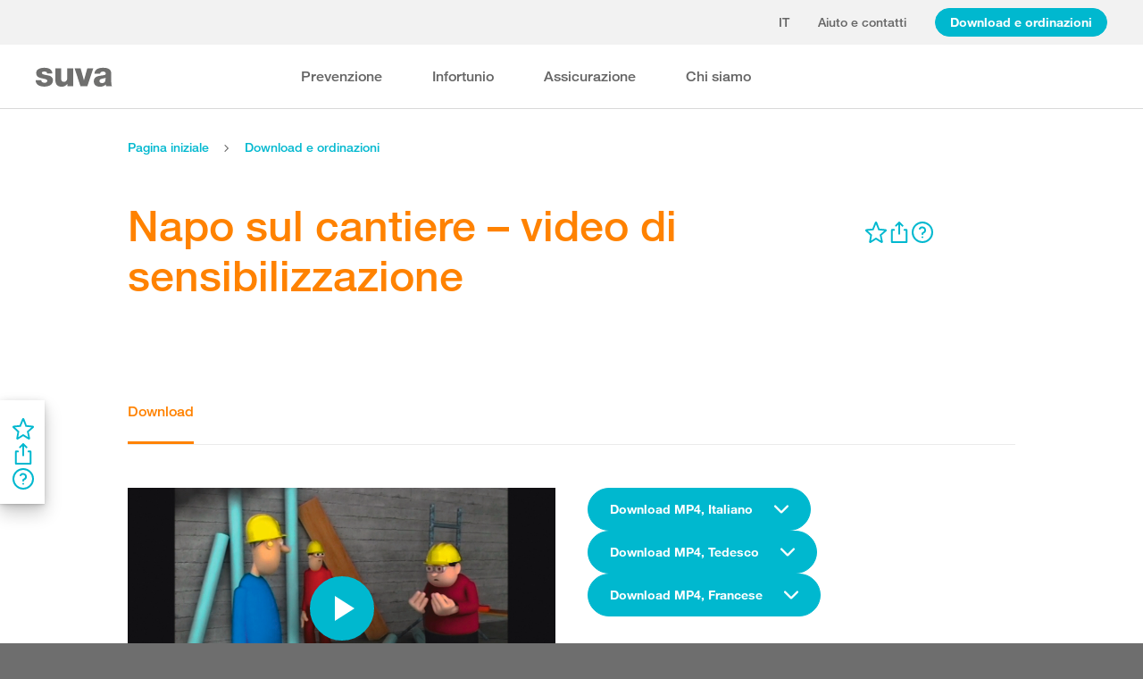

--- FILE ---
content_type: text/html; charset=utf-8
request_url: https://www.suva.ch/it-ch/download/videos-i/napo-sul-cantiere---video-di-sensibilizzazione
body_size: 59519
content:
<!DOCTYPE html><html lang="it"><head>
    <meta charset="utf-8">
    <title>Napo sul cantiere – video di sensibilizzazione</title>
    <meta name="viewport" content="width=device-width, initial-scale=1, minimum-scale=1">
    <meta name="application-name" content="suva.ch">
    <meta name="mobile-web-app-capable" content="yes">
    <meta name="apple-mobile-web-app-capable" content="yes">
    <meta name="apple-mobile-web-app-title" content="suva.ch">
    <meta name="msapplication-TileColor" content="#ffffff">
    <meta name="theme-color" content="#ffffff">
    <meta name="apple-mobile-web-app-status-bar-style" content="#ffffff">
    <link rel="manifest" href="/dist/suvach/browser/manifest.json?v=231024011324" id="manifest-placeholder">
    <meta name="msapplication-config" content="/browserconfig.xml?v=231024011324">
    <link rel="apple-touch-icon" sizes="57x57" href="/apple-touch-icon-57x57.png?v=231024011324">
    <link rel="apple-touch-icon" sizes="60x60" href="/apple-touch-icon-60x60.png?v=231024011324">
    <link rel="apple-touch-icon" sizes="72x72" href="/apple-touch-icon-72x72.png?v=231024011324">
    <link rel="apple-touch-icon" sizes="76x76" href="/apple-touch-icon-76x76.png?v=231024011324">
    <link rel="apple-touch-icon" sizes="114x114" href="/apple-touch-icon-114x114.png?v=231024011324">
    <link rel="apple-touch-icon" sizes="120x120" href="/apple-touch-icon-120x120.png?v=231024011324">
    <link rel="apple-touch-icon" sizes="144x144" href="/apple-touch-icon-144x144.png?v=231024011324">
    <link rel="apple-touch-icon" sizes="152x152" href="/apple-touch-icon-152x152.png?v=231024011324">
    <link rel="apple-touch-icon" sizes="180x180" href="/apple-touch-icon-180x180.png?v=231024011324">
    <link rel="icon" type="image/png" href="/dist/suvach/browser/assets/favicons/android-chrome-36x36.png?v=231024011324" sizes="36x36">
    <link rel="icon" type="image/png" href="/dist/suvach/browser/assets/favicons/android-chrome-48x48.png?v=231024011324" sizes="48x48">
    <link rel="icon" type="image/png" href="/dist/suvach/browser/assets/favicons/android-chrome-72x72.png?v=231024011324" sizes="72x72">
    <link rel="icon" type="image/png" href="/dist/suvach/browser/assets/favicons/android-chrome-96x96.png?v=231024011324" sizes="96x96">
    <link rel="icon" type="image/png" href="/dist/suvach/browser/assets/favicons/android-chrome-144x144.png?v=231024011324" sizes="144x144">
    <link rel="icon" type="image/png" href="/dist/suvach/browser/assets/favicons/android-chrome-192x192.png?v=231024011324" sizes="192x192">
    <link rel="icon" type="image/png" href="/dist/suvach/browser/assets/favicons/favicon-16x16.png?v=231024011324" sizes="16x16">
    <link rel="icon" type="image/png" href="/dist/suvach/browser/assets/favicons/favicon-32x32.png?v=231024011324" sizes="32x32">
    <link rel="icon" type="image/png" href="/dist/suvach/browser/assets/favicons/favicon-96x96.png?v=231024011324" sizes="96x96">
    <link rel="shortcut icon" type="image/x-icon" href="/favicon.ico?v=231024011324">
    <meta name="msapplication-TileImage" content="/mstile-150x150.png?v=231024011324">
    <meta name="msapplication-square70x70logo" content="/mstile-70x70.png?v=231024011324">
    <meta name="msapplication-square150x150logo" content="/mstile-150x150.png?v=231024011324">
    <meta name="msapplication-wide310x150logo" content="/mstile-310x150.png?v=231024011324">
    <meta name="msapplication-square310x310logo" content="/mstile-310x310.png?v=231024011324">
    <link href="/apple-touch-startup-image-320x460.png?v=231024011324" media="(device-width: 320px) and (device-height: 480px) and (-webkit-device-pixel-ratio: 1)" rel="apple-touch-startup-image">
    <link href="/apple-touch-startup-image-640x920.png?v=231024011324" media="(device-width: 320px) and (device-height: 480px) and (-webkit-device-pixel-ratio: 2)" rel="apple-touch-startup-image">
    <link href="/apple-touch-startup-image-640x1096.png?v=231024011324" media="(device-width: 320px) and (device-height: 568px) and (-webkit-device-pixel-ratio: 2)" rel="apple-touch-startup-image">
    <link href="/apple-touch-startup-image-748x1024.png?v=231024011324" media="(device-width: 768px) and (device-height: 1024px) and (-webkit-device-pixel-ratio: 1) and (orientation: landscape)" rel="apple-touch-startup-image">
    <link href="/apple-touch-startup-image-750x1024.png?v=231024011324" media="" rel="apple-touch-startup-image">
    <link href="/apple-touch-startup-image-750x1294.png?v=231024011324" media="(device-width: 375px) and (device-height: 667px) and (-webkit-device-pixel-ratio: 2)" rel="apple-touch-startup-image">
    <link href="/apple-touch-startup-image-768x1004.png?v=231024011324" media="(device-width: 768px) and (device-height: 1024px) and (-webkit-device-pixel-ratio: 1) and (orientation: portrait)" rel="apple-touch-startup-image">
    <link href="/apple-touch-startup-image-1182x2208.png?v=231024011324" media="(device-width: 414px) and (device-height: 736px) and (-webkit-device-pixel-ratio: 3) and (orientation: landscape)" rel="apple-touch-startup-image">
    <link href="/apple-touch-startup-image-1242x2148.png?v=231024011324" media="(device-width: 414px) and (device-height: 736px) and (-webkit-device-pixel-ratio: 3) and (orientation: portrait)" rel="apple-touch-startup-image">
    <link href="/apple-touch-startup-image-1496x2048.png?v=231024011324" media="(device-width: 768px) and (device-height: 1024px) and (-webkit-device-pixel-ratio: 2) and (orientation: landscape)" rel="apple-touch-startup-image">
    <link href="/apple-touch-startup-image-1536x2008.png?v=231024011324" media="(device-width: 768px) and (device-height: 1024px) and (-webkit-device-pixel-ratio: 2) and (orientation: portrait)" rel="apple-touch-startup-image">
  <link rel="stylesheet" href="/dist/suvach/browser/styles.f93f43a295bc6165.css"><meta name="suva-features" content="mm-audit-erstellen;smd-lerb;profilverwaltung-kanalwahl;falli-google;smd-google;sforms-kontaktangaben;osv-mitteilungen;sForms-show-guest-upgrade;smd-eiam-mitgliedschaft;fada-google;smd-non-br;smd-autocomplete;lwr-sprache-portugiesisch;kawa-elektronische-praemienverfuegung;falli-auf;show-arbeitsunfaehigkeit-dropdown;WEBAUTHN;sForms-show-feedback-section;dial-upload;osv-feedback;cmi-rechnungen"><style ng-app-id="my-app">.smartbanner[_ngcontent-my-app-c2623662265]{position:sticky;top:0;left:0;z-index:1001;overflow-x:hidden;width:100%;height:84px;background:#f3f3f3;font-family:Helvetica,sans,sans-serif}.smartbanner__exit[_ngcontent-my-app-c2623662265]{position:absolute;top:calc(50% - 6px);left:9px;display:block;margin:0;width:12px;height:12px;border:0;text-align:center}.smartbanner__exit[_ngcontent-my-app-c2623662265]:before, .smartbanner__exit[_ngcontent-my-app-c2623662265]:after{position:absolute;width:1px;height:12px;background:#716f6f;content:" "}.smartbanner__exit[_ngcontent-my-app-c2623662265]:before{transform:rotate(45deg)}.smartbanner__exit[_ngcontent-my-app-c2623662265]:after{transform:rotate(-45deg)}.smartbanner__icon[_ngcontent-my-app-c2623662265]{position:absolute;top:10px;left:30px;width:64px;height:64px;border-radius:15px;background-size:64px 64px}.smartbanner__info[_ngcontent-my-app-c2623662265]{position:absolute;top:10px;left:104px;display:flex;overflow-y:hidden;width:60%;height:64px;align-items:center;color:#000}.smartbanner__info__title[_ngcontent-my-app-c2623662265]{font-size:14px}.smartbanner__info__author[_ngcontent-my-app-c2623662265], .smartbanner__info__price[_ngcontent-my-app-c2623662265]{font-size:12px}.smartbanner__button[_ngcontent-my-app-c2623662265]{position:absolute!important;top:32px;right:10px;z-index:1;display:block;padding:0 10px;min-width:10%;border-radius:5px;background:#f3f3f3;color:#1474fc;font-size:18px;text-align:center;text-decoration:none}.smartbanner__button__label[_ngcontent-my-app-c2623662265]{text-align:center}.smartbanner.smartbanner--android[_ngcontent-my-app-c2623662265]{background:#3d3d3d url([data-uri])}.smartbanner.smartbanner--android[_ngcontent-my-app-c2623662265]   .smartbanner__exit[_ngcontent-my-app-c2623662265]{left:6px;margin-right:7px;width:17px;height:17px;border-radius:14px;background:#1c1e21;box-shadow:0 1px 2px #000c inset,0 1px 1px #ffffff4d;color:#b1b1b3;font-family:ArialRoundedMTBold,Arial,sans-serif;font-size:20px;line-height:17px;text-shadow:0 1px 1px #000}.smartbanner.smartbanner--android[_ngcontent-my-app-c2623662265]   .smartbanner__exit[_ngcontent-my-app-c2623662265]:before, .smartbanner.smartbanner--android[_ngcontent-my-app-c2623662265]   .smartbanner__exit[_ngcontent-my-app-c2623662265]:after{top:3px;left:8px;width:2px;height:11px;background:#b1b1b3}.smartbanner.smartbanner--android[_ngcontent-my-app-c2623662265]   .smartbanner__exit[_ngcontent-my-app-c2623662265]:active, .smartbanner.smartbanner--android[_ngcontent-my-app-c2623662265]   .smartbanner__exit[_ngcontent-my-app-c2623662265]:hover{color:#eee}.smartbanner.smartbanner--android[_ngcontent-my-app-c2623662265]   .smartbanner__icon[_ngcontent-my-app-c2623662265]{background-color:transparent;box-shadow:none}.smartbanner.smartbanner--android[_ngcontent-my-app-c2623662265]   .smartbanner__info[_ngcontent-my-app-c2623662265]{color:#ccc;text-shadow:0 1px 2px #000}.smartbanner.smartbanner--android[_ngcontent-my-app-c2623662265]   .smartbanner__info__title[_ngcontent-my-app-c2623662265]{color:#fff;font-weight:700}.smartbanner.smartbanner--android[_ngcontent-my-app-c2623662265]   .smartbanner__button[_ngcontent-my-app-c2623662265]{top:30px;right:20px;padding:0;min-width:12%;border-radius:0;background:none;box-shadow:0 0 0 1px #333,0 0 0 2px #dddcdc;color:#d1d1d1;font-size:14px;font-weight:700}.smartbanner.smartbanner--android[_ngcontent-my-app-c2623662265]   .smartbanner__button[_ngcontent-my-app-c2623662265]:active, .smartbanner.smartbanner--android[_ngcontent-my-app-c2623662265]   .smartbanner__button[_ngcontent-my-app-c2623662265]:hover{background:none}.smartbanner.smartbanner--android[_ngcontent-my-app-c2623662265]   .smartbanner__button__label[_ngcontent-my-app-c2623662265]{display:block;padding:0 10px;background:#42b6c9;background:linear-gradient(to bottom,#42b6c9,#39a9bb);box-shadow:none;line-height:24px;text-align:center;text-shadow:none;text-transform:none}.smartbanner.smartbanner--android[_ngcontent-my-app-c2623662265]   .smartbanner__button__label[_ngcontent-my-app-c2623662265]:active, .smartbanner.smartbanner--android[_ngcontent-my-app-c2623662265]   .smartbanner__button__label[_ngcontent-my-app-c2623662265]:hover{background:#2ac7e1}</style><style ng-app-id="my-app">[_nghost-my-app-c2715540712]{height:100%;width:100%}</style><style ng-app-id="my-app">@keyframes _ngcontent-my-app-c764926715_SlideUp{0%{bottom:-74px}to{bottom:80px}}.sux-wrapper[_ngcontent-my-app-c764926715]{position:fixed;left:0;width:100%;display:flex;flex-direction:column;align-items:center;z-index:1050;bottom:80px;animation:.25s ease-in 0s 1 _ngcontent-my-app-c764926715_SlideUp}.sux-wrapper[_ngcontent-my-app-c764926715]   .sux-shadow[_ngcontent-my-app-c764926715]{box-shadow:0 10px 100px #0006,0 3px 30px #00000042,0 2px 12px #0003,0 1px 4px #00000012}.sux-toast-space[_ngcontent-my-app-c764926715]:not(:last-child){margin-bottom:32px!important}@media (max-width: 599px){.sux-wrapper[_ngcontent-my-app-c764926715]{bottom:48px}@keyframes SlideUp{0%{bottom:-58px}to{bottom:48px}}}</style><style ng-app-id="my-app">.sch-loader-container[_ngcontent-my-app-c1775635982]{display:flex;justify-content:center;align-items:center;position:fixed;width:80px;height:80px;top:calc(50% - 40px);left:calc(50% - 40px);z-index:1503;opacity:.8;border-radius:10px;background-color:#fff;box-shadow:0 10px 20px #0003,0 2px 10px #00000021,0 2px 3px #00000012,0 1px 1px #0000000d}</style><style ng-app-id="my-app">.block-ui-wrapper{display:none;position:fixed;height:100%;width:100%;top:0;left:0;background:rgba(0,0,0,.7);z-index:30000;cursor:wait}.block-ui-wrapper.block-ui-wrapper--element{position:absolute}.block-ui-wrapper.active{display:block}.block-ui-wrapper.block-ui-main{position:fixed}.block-ui-spinner,.block-ui-template{position:absolute;top:40%;margin:0 auto;left:0;right:0;transform:translateY(-50%)}.block-ui-spinner>.message{font-size:1.3em;text-align:center;color:#fff}.block-ui__element{position:relative}.loader,.loader:after{border-radius:50%;width:10em;height:10em}.loader{margin:7px auto;font-size:5px;position:relative;text-indent:-9999em;border-top:1.1em solid rgba(255,255,255,.2);border-right:1.1em solid rgba(255,255,255,.2);border-bottom:1.1em solid rgba(255,255,255,.2);border-left:1.1em solid #ffffff;transform:translateZ(0);animation:load8 1.1s infinite linear}@keyframes load8{0%{transform:rotate(0)}to{transform:rotate(360deg)}}
</style><style ng-app-id="my-app">[_nghost-my-app-c378826967]{display:inline-block}.sux-loader-ring[_ngcontent-my-app-c378826967]{margin-left:auto;margin-right:auto}.sux-loader-ring[_ngcontent-my-app-c378826967]   div[_ngcontent-my-app-c378826967]{box-sizing:border-box;display:block;position:absolute;border:3px solid currentColor;border-radius:50%;animation:_ngcontent-my-app-c378826967_sux-loader-ring 1.2s cubic-bezier(.5,0,.5,.5) infinite;border-color:#ff8200 #ffe0bf #ffe0bf #ffe0bf}@keyframes _ngcontent-my-app-c378826967_sux-loader-ring{0%{transform:rotate(0)}to{transform:rotate(360deg)}}.sux-text-container[_ngcontent-my-app-c378826967]{display:flex;flex-direction:column;text-align:center;word-break:break-word}</style><style ng-app-id="my-app">[_nghost-my-app-c148876355]{display:block;min-height:100vh;width:100%;background-color:#fff}</style><meta name="itemId" content="d2bb28fa-afed-4b3a-b549-c12d0bb3853f"><link rel="canonical" href="https://www.suva.ch/it-ch/download/videos-i/napo-sul-cantiere---video-di-sensibilizzazione/standard-variante"><meta name="description" content=""><link rel="alternate" hreflang="it-CH" href="/it-ch/download/videos-i/napo-sul-cantiere---video-di-sensibilizzazione/standard-variante"><link rel="alternate" hreflang="de-CH" href="/de-ch/download/videos/napo-auf-der-baustelle---film-zur-sensibilisierung/standard-variante"><link rel="alternate" hreflang="fr-CH" href="/fr-ch/download/videos-f/napo-sur-le-chantier---film-de-sensibilisation/standard-variante"><meta name="keywords" content=""><meta property="og:image" content="/-/media/images/social/suva-logo.jpg?h=637&amp;iar=0&amp;w=637&amp;rev=1672709d6a2a45bda29c1a4d854d98fd&amp;hash=BF82E4557D4F16BEE2AFD8CD85E730A7&amp;t=ogImage"><meta property="og:title" content="Film: Napo e i Safety Stars sul cantiere"><meta property="og:description" content="Spesso il nostro protagonista Napo dimentica la sicurezza. Con lo spiritoso film di animazione sensibilizzate il vostro personale ai pericoli sul cantiere."><meta property="og:type" content="website"><style ng-app-id="my-app">[_nghost-my-app-c516427983]{display:flex;flex-direction:column;background-color:#fff;min-height:100vh;width:100vw;position:relative}[_nghost-my-app-c516427983]   aside[_ngcontent-my-app-c516427983]{z-index:1}[_nghost-my-app-c516427983]   main[_ngcontent-my-app-c516427983]{flex-grow:1;display:grid;grid-template-columns:100vw}[_nghost-my-app-c516427983]   footer[_ngcontent-my-app-c516427983]{background-color:#9ca4ab}</style><style ng-app-id="my-app">[_nghost-my-app-c395013929]{display:grid;grid-template-columns:100vw}</style><style ng-app-id="my-app">.sch-lang-switch[_ngcontent-my-app-c2378176530]{position:absolute;left:-24px;top:-10px;z-index:1;overflow:hidden;background-color:#fff;box-shadow:0 10px 20px #0003,0 2px 10px #00000021,0 2px 3px #00000012,0 1px 1px #0000000d;animation-name:_ngcontent-my-app-c2378176530_open;animation-duration:.4s;animation-timing-function:ease;animation-fill-mode:both}.sch-lang-switch[_ngcontent-my-app-c2378176530] > a[_ngcontent-my-app-c2378176530]{display:block;padding:10px 24px;margin:0;text-align:center}.sch-lang-switch[_ngcontent-my-app-c2378176530] > a.sch-active[_ngcontent-my-app-c2378176530]{color:#ff8200}.sch-lang-switch[_ngcontent-my-app-c2378176530] > a[_ngcontent-my-app-c2378176530]:hover{color:#ff8200;background-color:#ffe0bf}@keyframes _ngcontent-my-app-c2378176530_open{0%{max-height:40px;opacity:.5;overflow:hidden}99%{max-height:160px;opacity:1;overflow:hidden}to{overflow:visible}}.sch-lang-switch-outer[_ngcontent-my-app-c2378176530]{text-transform:uppercase}.btn[_ngcontent-my-app-c2378176530]{padding-left:16px!important;padding-right:16px!important}</style><style ng-app-id="my-app">@media (max-width: 1279px){sch-navigation-flyout[_ngcontent-my-app-c3409623332]{display:none}}sch-mobile-navigation-flyout[_ngcontent-my-app-c3409623332]{justify-content:flex-start}@media (min-width: 1280px){sch-mobile-navigation-flyout[_ngcontent-my-app-c3409623332]{display:none}}.nav-item[_ngcontent-my-app-c3409623332]{font-family:HelveticaNeueLTW04-65Medium;position:relative;white-space:nowrap;transition:border-color .2s ease,color .2s ease}.sch-cart-count[_ngcontent-my-app-c3409623332]{position:absolute;top:16px;font-size:11px;right:-10px;background-color:#c33;padding:0 6px;height:18px;color:#fff;border-radius:50%}a.sch-cart[_ngcontent-my-app-c3409623332]:focus-visible:after{inset:-5px -14px -5px -5px!important}.sch-navi-burger[_ngcontent-my-app-c3409623332]{margin-left:24px!important}.sch-navi-burger[_ngcontent-my-app-c3409623332]   sux-icon[_ngcontent-my-app-c3409623332]{display:inline-flex}.sch-navi-burger[_ngcontent-my-app-c3409623332]   sux-icon[_ngcontent-my-app-c3409623332]:first-child{position:absolute;transform:scaleY(1);transition:transform .2s ease .1s}.sch-navi-burger[_ngcontent-my-app-c3409623332]   sux-icon[_ngcontent-my-app-c3409623332]:last-child{transform:scaleY(0);transition:transform .1s ease}.sch-navi-burger.sch-show-close[_ngcontent-my-app-c3409623332]   sux-icon[_ngcontent-my-app-c3409623332]:first-child{transform:scaleY(0);transition:transform .1s ease}.sch-navi-burger.sch-show-close[_ngcontent-my-app-c3409623332]   sux-icon[_ngcontent-my-app-c3409623332]:last-child{transform:scaleY(1);transition:transform .2s ease .1s}.sch-demoportal-banner[_ngcontent-my-app-c3409623332]{position:fixed;left:0;top:0;width:200px;height:200px;overflow:hidden;pointer-events:none}.sch-demoportal-banner[_ngcontent-my-app-c3409623332] > span[_ngcontent-my-app-c3409623332]{position:absolute;top:55px;left:-55px;width:260px;background-color:#ff8200;color:#fff;text-align:center;padding:8px 0;transform:rotate(-45deg);font-weight:700;pointer-events:none}</style><style ng-app-id="my-app">[_nghost-my-app-c2755260862]{height:100%;display:flex;flex-direction:column}sch-anchor-navigation[_ngcontent-my-app-c2755260862]{flex-grow:1}.sch-content-placeholder[_ngcontent-my-app-c2755260862]{flex-grow:1;display:flex;flex-direction:column}.sch-content-placeholder[_ngcontent-my-app-c2755260862] > *[_ngcontent-my-app-c2755260862]:last-child{flex-grow:1}.sch-intro[_ngcontent-my-app-c2755260862]{background:#666666;padding-left:0;padding-right:0}</style><style ng-app-id="my-app">[_nghost-my-app-c864654998]{display:flex;flex-direction:column;position:relative}[_nghost-my-app-c864654998]   .sch-anchor-navi-content-height-wrapper[_ngcontent-my-app-c864654998]{position:absolute;inset:0;pointer-events:none}@media (max-width: 1279px){[_nghost-my-app-c864654998]   .sch-anchor-navi-content-height-wrapper[_ngcontent-my-app-c864654998]{display:none}}[_nghost-my-app-c864654998]   .sch-anchor-nav-list-content[_ngcontent-my-app-c864654998]{pointer-events:all}[_nghost-my-app-c864654998]   .sch-anchor-nav[_ngcontent-my-app-c864654998]{text-align:right;position:sticky;top:70px;display:block;width:100%}[_nghost-my-app-c864654998]   .sch-anchor-nav-mobile[_ngcontent-my-app-c864654998], [_nghost-my-app-c864654998]   .sch-toggle[_ngcontent-my-app-c864654998]{z-index:1500}[_nghost-my-app-c864654998]   .sch-service-icons-host[_ngcontent-my-app-c864654998]{position:sticky;top:70px;float:right;z-index:5;pointer-events:all}.sch-anchor-nav[_ngcontent-my-app-c864654998]{z-index:1}.sch-anchor-nav[_ngcontent-my-app-c864654998]   .row[_ngcontent-my-app-c864654998] > .col-md-3[_ngcontent-my-app-c864654998]{margin-top:92px}@media (max-height: 720px){.sch-anchor-nav[_ngcontent-my-app-c864654998]   .row[_ngcontent-my-app-c864654998] > .col-md-3[_ngcontent-my-app-c864654998]{margin-top:92px}}@media (max-height: 512px){.sch-anchor-nav[_ngcontent-my-app-c864654998]   .row[_ngcontent-my-app-c864654998] > .col-md-3[_ngcontent-my-app-c864654998]{margin-top:72px}}@media (max-height: 320px){.sch-anchor-nav[_ngcontent-my-app-c864654998]   .row[_ngcontent-my-app-c864654998] > .col-md-3[_ngcontent-my-app-c864654998]{margin-top:52px}}@media (max-width: 1279px){.sch-anchor-nav[_ngcontent-my-app-c864654998]{display:none}}.sch-anchor-nav-title[_ngcontent-my-app-c864654998]{font-size:16px;margin-bottom:24px}ul[_ngcontent-my-app-c864654998]{list-style-type:none;margin:0}ul[_ngcontent-my-app-c864654998]   li[_ngcontent-my-app-c864654998]{list-style-type:none;line-height:22px;margin-bottom:10px}ul[_ngcontent-my-app-c864654998]   a[_ngcontent-my-app-c864654998]{font-family:HelveticaNeueLTW04-55Roman;font-size:14px;color:#666}ul[_ngcontent-my-app-c864654998]   a[_ngcontent-my-app-c864654998]:hover{color:#ff8200!important;border-bottom:unset}ul[_ngcontent-my-app-c864654998]   a.sch-active[_ngcontent-my-app-c864654998]{font-family:HelveticaNeueLTW04-75Bold;color:#ff8200}@media (max-width: 1279px){  body.sch-anchor-navigation-visible{padding-bottom:56px}}.sch-anchor-nav-mobile[_ngcontent-my-app-c864654998]{position:fixed;bottom:0;width:100%;max-height:56px;padding:6px 28px 6px 32px;color:#fff;background-color:#666;transition:all .5s ease}.sch-anchor-nav-mobile.sch-open[_ngcontent-my-app-c864654998]   div[_ngcontent-my-app-c864654998] > ul[_ngcontent-my-app-c864654998]{overflow-y:auto;opacity:1}.sch-anchor-nav-mobile[_ngcontent-my-app-c864654998]   .sch-anchor-nav-mobile-header[_ngcontent-my-app-c864654998]{display:flex;justify-content:space-between;padding-top:8px}.sch-anchor-nav-mobile[_ngcontent-my-app-c864654998]   .sch-anchor-nav-mobile-header-title[_ngcontent-my-app-c864654998]{flex:1 1 auto;white-space:nowrap;overflow:hidden;text-overflow:ellipsis}.sch-anchor-nav-mobile[_ngcontent-my-app-c864654998]   div[_ngcontent-my-app-c864654998] > ul[_ngcontent-my-app-c864654998]{list-style-type:none;margin:0;padding:0 0 20px;opacity:0;transition:opacity .5s ease}.sch-anchor-nav-mobile[_ngcontent-my-app-c864654998]   div[_ngcontent-my-app-c864654998] > ul[_ngcontent-my-app-c864654998]   li[_ngcontent-my-app-c864654998]{list-style-type:none!important;line-height:20px;margin-bottom:4px;margin-left:0;transition:margin .2s ease}.sch-anchor-nav-mobile[_ngcontent-my-app-c864654998]   div[_ngcontent-my-app-c864654998] > ul[_ngcontent-my-app-c864654998]   li[_ngcontent-my-app-c864654998]:before{display:none}.sch-anchor-nav-mobile[_ngcontent-my-app-c864654998]   div[_ngcontent-my-app-c864654998] > ul[_ngcontent-my-app-c864654998]   li.sch-active[_ngcontent-my-app-c864654998]{margin-left:12px}.sch-anchor-nav-mobile[_ngcontent-my-app-c864654998]   div[_ngcontent-my-app-c864654998] > ul[_ngcontent-my-app-c864654998]   li.sch-active[_ngcontent-my-app-c864654998]   a[_ngcontent-my-app-c864654998]{color:#fff}.sch-anchor-nav-mobile[_ngcontent-my-app-c864654998]   div[_ngcontent-my-app-c864654998] > ul[_ngcontent-my-app-c864654998]   a[_ngcontent-my-app-c864654998]{font-family:HelveticaNeueLTW04-55Roman;font-size:14px;color:#d9d9d9}.sch-anchor-nav-mobile[_ngcontent-my-app-c864654998]   div[_ngcontent-my-app-c864654998] > ul[_ngcontent-my-app-c864654998]   a[_ngcontent-my-app-c864654998]:hover{border-bottom:unset}.sch-anchor-nav-mobile[_ngcontent-my-app-c864654998]   .sch-anchor-nav-list[_ngcontent-my-app-c864654998]{margin-top:-16px}@media (min-width: 1280px){.sch-anchor-nav-mobile[_ngcontent-my-app-c864654998]{display:none}}.sch-anchor-nav-mobile-actions[_ngcontent-my-app-c864654998]{flex:0 0 auto;display:flex;justify-content:space-between;margin-right:-80px;transition:margin .3s ease}.sch-anchor-nav-mobile-actions.sch-back-to-top-visible[_ngcontent-my-app-c864654998]{margin-right:-2px}.sch-anchor-nav-mobile-actions.sch-back-to-top-visible[_ngcontent-my-app-c864654998]   .sch-toggle[_ngcontent-my-app-c864654998]{margin-right:16px}.sch-toggle[_ngcontent-my-app-c864654998], .sch-back-to-top[_ngcontent-my-app-c864654998]{cursor:pointer;right:32px}.sch-toggle[_ngcontent-my-app-c864654998]{height:24px;color:#fff;margin-right:28px;margin-left:28px;transition:transform .3s ease,margin-right .3s ease}.sch-toggle.sch-open[_ngcontent-my-app-c864654998]{transform:rotate(180deg)}@media (min-width: 1280px){.sch-toggle[_ngcontent-my-app-c864654998]{display:none}}.sch-back-to-top[_ngcontent-my-app-c864654998]{height:56px;border-left:solid 2px #ffffff;padding-left:26px;transform:translateY(-14px)}.sch-back-to-top[_ngcontent-my-app-c864654998]   sux-icon[_ngcontent-my-app-c864654998]{transform:translateY(14px)}</style><style ng-app-id="my-app">[_nghost-my-app-c4098088713]{min-height:28px}</style><style ng-app-id="my-app">[_nghost-my-app-c3375252435]{display:inline-flex}[_nghost-my-app-c3375252435]     svg{stroke:currentColor;fill:currentColor;vertical-align:unset;stroke-width:0}[_nghost-my-app-c3375252435]     svg *{vector-effect:non-scaling-stroke}</style><style ng-app-id="my-app">[_nghost-my-app-c3744194091]{background-color:#666;display:block}.row[_ngcontent-my-app-c3744194091] > div[_ngcontent-my-app-c3744194091]{min-height:88px;display:flex;align-items:center;justify-content:space-between}@media (max-width: 1279px){.row[_ngcontent-my-app-c3744194091] > div[_ngcontent-my-app-c3744194091]{flex-direction:column-reverse;justify-content:center;overflow-wrap:anywhere;text-align:center}.row[_ngcontent-my-app-c3744194091] > div[_ngcontent-my-app-c3744194091]   .sch-meta-links[_ngcontent-my-app-c3744194091]{margin-bottom:24px}.row[_ngcontent-my-app-c3744194091] > div[_ngcontent-my-app-c3744194091]   .sch-social-links[_ngcontent-my-app-c3744194091]{margin-top:24px;margin-bottom:20px}}.row[_ngcontent-my-app-c3744194091] > div[_ngcontent-my-app-c3744194091] > nav[_ngcontent-my-app-c3744194091] > *[_ngcontent-my-app-c3744194091]{font-family:HelveticaNeueLTW04-45Light;font-size:12px;color:#b3b3b3;white-space:nowrap;display:inline-block}.row[_ngcontent-my-app-c3744194091] > div[_ngcontent-my-app-c3744194091] > nav[_ngcontent-my-app-c3744194091] > a[_ngcontent-my-app-c3744194091]{vertical-align:middle}.row[_ngcontent-my-app-c3744194091] > div[_ngcontent-my-app-c3744194091] > nav[_ngcontent-my-app-c3744194091] > a[_ngcontent-my-app-c3744194091]:hover, .row[_ngcontent-my-app-c3744194091] > div[_ngcontent-my-app-c3744194091] > nav[_ngcontent-my-app-c3744194091] > a[_ngcontent-my-app-c3744194091]:focus-visible{color:#fff}.row[_ngcontent-my-app-c3744194091] > div[_ngcontent-my-app-c3744194091]   .sch-meta-links[_ngcontent-my-app-c3744194091] > *[_ngcontent-my-app-c3744194091]{line-height:32px}.row[_ngcontent-my-app-c3744194091] > div[_ngcontent-my-app-c3744194091]   .sch-meta-links[_ngcontent-my-app-c3744194091] > *[_ngcontent-my-app-c3744194091]:not(:last-child){margin-right:24px}.row[_ngcontent-my-app-c3744194091] > div[_ngcontent-my-app-c3744194091]   .sch-social-links[_ngcontent-my-app-c3744194091] > *[_ngcontent-my-app-c3744194091]:not(:last-child){margin-right:20px}.row[_ngcontent-my-app-c3744194091] > div[_ngcontent-my-app-c3744194091]   #sch-co-browsing[_ngcontent-my-app-c3744194091]{cursor:pointer}@media (max-width: 1279px){.row[_ngcontent-my-app-c3744194091] > div[_ngcontent-my-app-c3744194091]   #sch-co-browsing[_ngcontent-my-app-c3744194091]{display:none}}</style><style ng-app-id="my-app">[_nghost-my-app-c3804234254]{background-color:#fff;display:block;border-bottom:1px solid #d9d9d9}[_nghost-my-app-c3804234254]   .row[_ngcontent-my-app-c3804234254] > div[_ngcontent-my-app-c3804234254]{display:flex;align-items:center;justify-content:space-between;min-height:70px;font-size:14px;font-family:HelveticaNeueLTW04-65Medium}[_nghost-my-app-c3804234254]   .row[_ngcontent-my-app-c3804234254] > div[_ngcontent-my-app-c3804234254]   nav[_ngcontent-my-app-c3804234254] > *[_ngcontent-my-app-c3804234254]:not(:last-child){margin-right:40px}@media (max-width: 1279px){[_nghost-my-app-c3804234254]   .row[_ngcontent-my-app-c3804234254] > div[_ngcontent-my-app-c3804234254]{padding-top:24px;padding-bottom:24px;display:block}[_nghost-my-app-c3804234254]   .row[_ngcontent-my-app-c3804234254] > div[_ngcontent-my-app-c3804234254]   nav[_ngcontent-my-app-c3804234254] > *[_ngcontent-my-app-c3804234254]{display:block;padding-top:16px}}</style><style ng-app-id="my-app">[_nghost-my-app-c3926208481]{display:block;background-color:#fff}[_nghost-my-app-c3926208481]   .row[_ngcontent-my-app-c3926208481] > div[_ngcontent-my-app-c3926208481]{display:flex;align-items:stretch;justify-content:space-between;padding-top:48px;padding-bottom:48px}[_nghost-my-app-c3926208481]   .row[_ngcontent-my-app-c3926208481] > div[_ngcontent-my-app-c3926208481]   h4[_ngcontent-my-app-c3926208481]{color:#666}@media (max-width: 1279px){[_nghost-my-app-c3926208481]   .row[_ngcontent-my-app-c3926208481] > div[_ngcontent-my-app-c3926208481]{display:block;padding-top:0;padding-bottom:0}[_nghost-my-app-c3926208481]   .row[_ngcontent-my-app-c3926208481] > div[_ngcontent-my-app-c3926208481] > *[_ngcontent-my-app-c3926208481]{padding-top:32px;padding-bottom:32px}}[_nghost-my-app-c3926208481]   .row[_ngcontent-my-app-c3926208481] > div[_ngcontent-my-app-c3926208481]   .sch-contact-phone[_ngcontent-my-app-c3926208481]   sux-icon[_ngcontent-my-app-c3926208481]{padding-right:12px}[_nghost-my-app-c3926208481]   .row[_ngcontent-my-app-c3926208481] > div[_ngcontent-my-app-c3926208481] > .sch-separator[_ngcontent-my-app-c3926208481]{border-right:1px solid #d9d9d9;width:1px;padding:0}@media (max-width: 1279px){[_nghost-my-app-c3926208481]   .row[_ngcontent-my-app-c3926208481] > div[_ngcontent-my-app-c3926208481] > .sch-separator[_ngcontent-my-app-c3926208481]{border-right:0;border-bottom:1px solid #d9d9d9;height:1px;width:100%}}[_nghost-my-app-c3926208481]   .row[_ngcontent-my-app-c3926208481] > div[_ngcontent-my-app-c3926208481] > *[_ngcontent-my-app-c3926208481]{font-size:14px;font-family:HelveticaNeueLTW04-55Roman;display:flex;flex-direction:column}[_nghost-my-app-c3926208481]   .row[_ngcontent-my-app-c3926208481] > div[_ngcontent-my-app-c3926208481] > *[_ngcontent-my-app-c3926208481] > p[_ngcontent-my-app-c3926208481]{flex-grow:1}@media (min-width: 1280px){[_nghost-my-app-c3926208481]   .row[_ngcontent-my-app-c3926208481] > div[_ngcontent-my-app-c3926208481] > *[_ngcontent-my-app-c3926208481]{max-width:30%}}</style><style ng-app-id="my-app">[_nghost-my-app-c1510332155]{display:block;background-color:#fff}@media (max-width: 599px){[_nghost-my-app-c1510332155]{display:none}}.breadcrumb-section[_ngcontent-my-app-c1510332155]{overflow:hidden}.sch-breadcrumbs-invisible-container[_ngcontent-my-app-c1510332155]{position:absolute;left:0;top:0;visibility:hidden!important}.sch-breadcrumbs-container[_ngcontent-my-app-c1510332155]{margin-top:32px;display:flex;align-items:center;white-space:nowrap;overflow:hidden;font-size:14px;margin-bottom:0}.sch-breadcrumbs-container[_ngcontent-my-app-c1510332155]   .sch-text-title[_ngcontent-my-app-c1510332155]{font-family:HelveticaNeueLTW04-65Medium}.sch-breadcrumbs-container[_ngcontent-my-app-c1510332155]   .sch-breadcrumb-chevron[_ngcontent-my-app-c1510332155]{margin-left:16px;margin-right:16px;flex-shrink:0}.sch-breadcrumbs-container[_ngcontent-my-app-c1510332155] > li.sch-breadcrumb-link[_ngcontent-my-app-c1510332155]:last-of-type{text-overflow:ellipsis;overflow:hidden;font-family:HelveticaNeueLTW04-75Bold}.sch-breadcrumbs-container.sch-breadcrumbs-invisible-container[_ngcontent-my-app-c1510332155] > li.sch-breadcrumb-link[_ngcontent-my-app-c1510332155]:last-of-type{text-overflow:unset;overflow:auto}</style><style ng-app-id="my-app">.sch-page-intro[_ngcontent-my-app-c3152513325]{margin-top:48px;padding-bottom:80px}@media (max-width: 767px){.sch-page-intro[_ngcontent-my-app-c3152513325]{padding-bottom:80px}}.sch-page-intro[_ngcontent-my-app-c3152513325]     .sch-page-intro-lead{margin-bottom:unset}.sch-page-intro[_ngcontent-my-app-c3152513325]   sch-button[_ngcontent-my-app-c3152513325]{margin-bottom:8px}sc-placeholder[name=SuvaWebsite-Intro-CTA][_ngcontent-my-app-c3152513325]     p:last-child{margin-bottom:0}@media (min-width: 1280px){.sch-service-icons-align-right[_ngcontent-my-app-c3152513325]{display:flex;justify-content:flex-end}}sc-placeholder[name=SuvaWebsite-Intro-PageUpdates][_ngcontent-my-app-c3152513325]{display:block;margin-top:40px}@media (max-width: 1279px){sc-placeholder[name=SuvaWebsite-Intro-PageUpdates][_ngcontent-my-app-c3152513325]{margin-top:24px}}@media (max-width: 767px){.sch-page-intro-action-meta[_ngcontent-my-app-c3152513325]:not(:empty){margin-top:32px}}@media (max-width: 1279px){.sch-page-intro-action-meta[_ngcontent-my-app-c3152513325]:not(:empty){margin-top:40px}}@media (min-width: 1280px){.sch-page-intro-action-meta[_ngcontent-my-app-c3152513325]:not(:empty){margin-top:20px}}</style><style ng-app-id="my-app">sc-placeholder[_ngcontent-my-app-c3152513325]:empty + sc-placeholder[_ngcontent-my-app-c3152513325] > [_ngcontent-my-app-c3152513325]:first-child{margin-top:0}sc-placeholder[_ngcontent-my-app-c3152513325]:not(:empty) + sc-placeholder[_ngcontent-my-app-c3152513325] > [_ngcontent-my-app-c3152513325]:first-child{margin-top:20px}</style><style ng-app-id="my-app">[_nghost-my-app-c1126175914]{display:block;position:relative}[_nghost-my-app-c1126175914] > .sch-inline-panel[_ngcontent-my-app-c1126175914]{gap:16px}[_nghost-my-app-c1126175914]   .sch-header-panel[_ngcontent-my-app-c1126175914]{display:flex;flex-direction:row}[_nghost-my-app-c1126175914]   .sch-sidebar-panel[_ngcontent-my-app-c1126175914]{display:flex;flex-direction:column;z-index:1;background-color:#fff;margin-right:var(--sch-scrollbar-width);box-shadow:0 10px 20px #0003,0 2px 10px #00000021,0 2px 3px #00000012,0 1px 1px #0000000d;padding:16px 12px;gap:16px}h5[_ngcontent-my-app-c1126175914]{color:#666;margin-bottom:10px}.sch-desktop-share-panel[_ngcontent-my-app-c1126175914]{background-color:#fff;position:absolute;animation:tooltipOpen .4s ease;box-shadow:0 10px 20px #0003,0 2px 10px #00000021,0 2px 3px #00000012,0 1px 1px #0000000d;z-index:1502;overflow:auto;max-height:calc(100vh - 222px);min-width:max-content}.sch-desktop-share-panel[_ngcontent-my-app-c1126175914]:not(.sch-sidebar-placement){margin-top:12px}.sch-desktop-share-panel.sch-sidebar-placement[_ngcontent-my-app-c1126175914]{right:65px;top:0}@media (min-width: 1280px){.sch-desktop-share-panel[_ngcontent-my-app-c1126175914]{right:0}}.sch-desktop-share-panel.sch-share-panel-left.sch-icon-position-first[_ngcontent-my-app-c1126175914]{right:0}.sch-desktop-share-panel.sch-share-panel-left.sch-icon-position-second[_ngcontent-my-app-c1126175914]{right:38px}.sch-desktop-share-panel.sch-share-panel-left.sch-icon-position-third[_ngcontent-my-app-c1126175914]{right:76px}.sch-desktop-share-panel.sch-share-panel-left.sch-icon-position-fourth[_ngcontent-my-app-c1126175914]{right:114px}</style><style ng-app-id="my-app">@media print{.container[_ngcontent-my-app-c3775295489]{width:100%!important;max-width:unset!important;min-width:unset!important;padding-left:0!important;padding-right:0!important;margin-left:0!important;margin-right:0!important}.sux-section-content[_ngcontent-my-app-c3775295489]{padding-top:0!important;padding-bottom:10px!important}.sux-section-grey[_ngcontent-my-app-c3775295489], .sux-section-grey-noseparator[_ngcontent-my-app-c3775295489], .sux-section-content[_ngcontent-my-app-c3775295489], sux-section-grey[_ngcontent-my-app-c3775295489], sux-section-grey-noseparator[_ngcontent-my-app-c3775295489], sux-section-content[_ngcontent-my-app-c3775295489]{background-color:#fff}}</style><style ng-app-id="my-app">[_nghost-my-app-c776809423]    ~sch-image, [_nghost-my-app-c776809423]    ~sch-contact-single, [_nghost-my-app-c776809423]    ~*>sch-accordion>sux-accordion{margin-top:16px}[_nghost-my-app-c776809423]    ~sch-contact-single{margin-bottom:40px}</style><style ng-app-id="my-app">[_nghost-my-app-c3681181131]{margin-top:40px}@media (max-width: 768px){[_nghost-my-app-c3681181131]{margin-top:24px}}.sch-page-update-componenttitle[_ngcontent-my-app-c3681181131]{margin-bottom:10px;color:#666}.sch-page-update-list[_ngcontent-my-app-c3681181131]:last-child{border-bottom:solid 1px #d9d9d9}.sch-page-update-list[_ngcontent-my-app-c3681181131]:last-child   .sch-page-update[_ngcontent-my-app-c3681181131]{padding:10px 0;font-size:.875rem}.sch-page-update-container[_ngcontent-my-app-c3681181131]{cursor:pointer;border-top:solid 1px #d9d9d9;display:flex}.sch-page-update-button[_ngcontent-my-app-c3681181131]{align-self:center}.sch-info[_ngcontent-my-app-c3681181131]{color:#00b8cf}.sch-info[_ngcontent-my-app-c3681181131]:hover{color:#007180}</style><style ng-app-id="my-app">[_nghost-my-app-c789226368]   h3[_ngcontent-my-app-c789226368]{margin-bottom:38px}[_nghost-my-app-c789226368]   h5[_ngcontent-my-app-c789226368]{color:#666}[_nghost-my-app-c789226368] > div[_ngcontent-my-app-c789226368]:first-of-type{display:flex}[_nghost-my-app-c789226368]     sux-button button{min-width:120px}[_nghost-my-app-c789226368]     .sch-feedback-confirmation{display:flex!important}[_nghost-my-app-c789226368]     .sch-feedback-confirmation .sch-h6{color:#208048!important}[_nghost-my-app-c789226368]     .sch-feedback-confirmation sux-icon{margin-right:8px;color:#208048}[_nghost-my-app-c789226368]     .sch-feedback-confirmation .sch-feedback-confirmation-content{width:100%}[_nghost-my-app-c789226368]     .sch-feedback-not-helpful-feedback-sent{display:flex}[_nghost-my-app-c789226368]     .sch-feedback-not-helpful-feedback-sent .sch-not-helpful-feedback-sent-text{margin-block-start:0!important;color:#208048}[_nghost-my-app-c789226368]     .sch-feedback-not-helpful-feedback-sent .sux-icon{margin-right:8px;color:#208048}[_nghost-my-app-c789226368]     .sch-feedback-why-not{color:#666!important}[_nghost-my-app-c789226368]     .sch-feedback-not-helpful{color:#666!important}</style><style ng-app-id="my-app">[_nghost-my-app-c2488163418]{display:block}</style><style ng-app-id="my-app">.sch-product-intro-badge[_ngcontent-my-app-c45091687]:not(:empty){display:flex;gap:12px;margin-top:4px;margin-bottom:16px}</style><style ng-app-id="my-app">.nav[_ngcontent-my-app-c4160615882]{flex-wrap:nowrap;white-space:nowrap}</style><style ng-app-id="my-app">[_nghost-my-app-c3952680524]   a[_ngcontent-my-app-c3952680524]{font-size:14px;line-height:22px}.sch-teaser[_ngcontent-my-app-c3952680524]{margin-bottom:12px;z-index:1}</style><style ng-app-id="my-app">[_nghost-my-app-c790433158]   a[_ngcontent-my-app-c790433158]{font-size:14px;line-height:22px}.sch-teaser[_ngcontent-my-app-c790433158]{margin-bottom:12px;z-index:1}</style><style ng-app-id="my-app">p[_ngcontent-my-app-c2396395452]:last-child{margin-bottom:0}</style><style ng-app-id="my-app">[_nghost-my-app-c1157900139]{display:block}a[_ngcontent-my-app-c1157900139]:hover{text-decoration:none!important}.sch-slider-slide[_ngcontent-my-app-c1157900139]{display:flex;height:100%;pointer-events:all;margin-right:10px;position:relative}.sch-slider-slide.sch-editing[_ngcontent-my-app-c1157900139]{margin-right:0}.sch-slider-slide.sch-editing[_ngcontent-my-app-c1157900139]   img[_ngcontent-my-app-c1157900139]{width:100%;height:auto}.sch-service-icons-wrapper[_ngcontent-my-app-c1157900139]{position:absolute;bottom:24px;right:24px}.sch-slider-actions-wrapper[_ngcontent-my-app-c1157900139]{margin-top:24px;margin-bottom:24px}.sch-slider-actions-wrapper[_ngcontent-my-app-c1157900139]   .sch-slider-prev[_ngcontent-my-app-c1157900139]{margin-right:44px}.sch-slider-actions-wrapper[_ngcontent-my-app-c1157900139]   .sch-slider-info[_ngcontent-my-app-c1157900139]{width:50%;margin-left:12px}.sch-slider-actions-wrapper[_ngcontent-my-app-c1157900139]   .sch-slider-info.sch-slider-info-prev[_ngcontent-my-app-c1157900139]{text-align:right;margin-right:12px}</style><style ng-app-id="my-app">[_nghost-my-app-c55281046]{display:block}</style><style ng-app-id="my-app">[_nghost-my-app-c253875636]{display:flex;flex-direction:column;gap:16px}</style><style ng-app-id="my-app">.sch-loading[_nghost-my-app-c2356052654]{display:flex;justify-content:center}</style><style ng-app-id="my-app">[_nghost-my-app-c1612176295]{display:block}.sch-metainfo-row[_ngcontent-my-app-c1612176295]{border-bottom:solid 1px #d9d9d9;padding:10px 0 8px;font-size:14px}.sch-metainfo-row[_ngcontent-my-app-c1612176295]:first-of-type{border-top:solid 1px #d9d9d9}.sch-metainfo-label[_ngcontent-my-app-c1612176295]{color:#b3b3b3}</style><style ng-app-id="my-app">.ng-submitted[_nghost-my-app-c4265583823]     .verification-input-group:has(input[type=text].ng-invalid) .verification-icon, .ng-submitted   [_nghost-my-app-c4265583823]     .verification-input-group:has(input[type=text].ng-invalid) .verification-icon, .ng-submitted[_nghost-my-app-c4265583823]     .verification-input-group:has(sux-phone.ng-invalid) .verification-icon, .ng-submitted   [_nghost-my-app-c4265583823]     .verification-input-group:has(sux-phone.ng-invalid) .verification-icon, .ng-submitted[_nghost-my-app-c4265583823]     .verification-input-group:has(sux-month-picker.ng-invalid) .verification-icon, .ng-submitted   [_nghost-my-app-c4265583823]     .verification-input-group:has(sux-month-picker.ng-invalid) .verification-icon, .ng-submitted[_nghost-my-app-c4265583823]     .verification-input-group:has(sux-formly-field-input>.input-group>input[type=text].ng-invalid) .verification-icon, .ng-submitted   [_nghost-my-app-c4265583823]     .verification-input-group:has(sux-formly-field-input>.input-group>input[type=text].ng-invalid) .verification-icon{display:flex!important}.ng-submitted[_nghost-my-app-c4265583823]     .verification-input-group:has(input[type=text].ng-invalid) .verification-icon-error, .ng-submitted   [_nghost-my-app-c4265583823]     .verification-input-group:has(input[type=text].ng-invalid) .verification-icon-error, .ng-submitted[_nghost-my-app-c4265583823]     .verification-input-group:has(sux-phone.ng-invalid) .verification-icon-error, .ng-submitted   [_nghost-my-app-c4265583823]     .verification-input-group:has(sux-phone.ng-invalid) .verification-icon-error, .ng-submitted[_nghost-my-app-c4265583823]     .verification-input-group:has(sux-month-picker.ng-invalid) .verification-icon-error, .ng-submitted   [_nghost-my-app-c4265583823]     .verification-input-group:has(sux-month-picker.ng-invalid) .verification-icon-error, .ng-submitted[_nghost-my-app-c4265583823]     .verification-input-group:has(sux-formly-field-input>.input-group>input[type=text].ng-invalid) .verification-icon-error, .ng-submitted   [_nghost-my-app-c4265583823]     .verification-input-group:has(sux-formly-field-input>.input-group>input[type=text].ng-invalid) .verification-icon-error{display:inline-block!important}.ng-submitted[_nghost-my-app-c4265583823]     .verification-input-group:has(input[type=text].ng-invalid) input.form-control, .ng-submitted   [_nghost-my-app-c4265583823]     .verification-input-group:has(input[type=text].ng-invalid) input.form-control, .ng-submitted[_nghost-my-app-c4265583823]     .verification-input-group:has(sux-phone.ng-invalid) input.form-control, .ng-submitted   [_nghost-my-app-c4265583823]     .verification-input-group:has(sux-phone.ng-invalid) input.form-control, .ng-submitted[_nghost-my-app-c4265583823]     .verification-input-group:has(sux-month-picker.ng-invalid) input.form-control, .ng-submitted   [_nghost-my-app-c4265583823]     .verification-input-group:has(sux-month-picker.ng-invalid) input.form-control, .ng-submitted[_nghost-my-app-c4265583823]     .verification-input-group:has(sux-formly-field-input>.input-group>input[type=text].ng-invalid) input.form-control, .ng-submitted   [_nghost-my-app-c4265583823]     .verification-input-group:has(sux-formly-field-input>.input-group>input[type=text].ng-invalid) input.form-control{padding-right:32px}.ng-submitted[_nghost-my-app-c4265583823]     .verification-input-group:has(sux-dropdown.ng-invalid) .verification-icon, .ng-submitted   [_nghost-my-app-c4265583823]     .verification-input-group:has(sux-dropdown.ng-invalid) .verification-icon, .ng-submitted[_nghost-my-app-c4265583823]     .verification-input-group:has(sux-country.ng-invalid) .verification-icon, .ng-submitted   [_nghost-my-app-c4265583823]     .verification-input-group:has(sux-country.ng-invalid) .verification-icon{display:flex!important}.ng-submitted[_nghost-my-app-c4265583823]     .verification-input-group:has(sux-dropdown.ng-invalid) .verification-icon-error, .ng-submitted   [_nghost-my-app-c4265583823]     .verification-input-group:has(sux-dropdown.ng-invalid) .verification-icon-error, .ng-submitted[_nghost-my-app-c4265583823]     .verification-input-group:has(sux-country.ng-invalid) .verification-icon-error, .ng-submitted   [_nghost-my-app-c4265583823]     .verification-input-group:has(sux-country.ng-invalid) .verification-icon-error{display:inline-block!important}.ng-submitted[_nghost-my-app-c4265583823]     .verification-input-group:has(sux-dropdown.ng-invalid) .verification-icon:has(.verification-icon-error), .ng-submitted   [_nghost-my-app-c4265583823]     .verification-input-group:has(sux-dropdown.ng-invalid) .verification-icon:has(.verification-icon-error), .ng-submitted[_nghost-my-app-c4265583823]     .verification-input-group:has(sux-country.ng-invalid) .verification-icon:has(.verification-icon-error), .ng-submitted   [_nghost-my-app-c4265583823]     .verification-input-group:has(sux-country.ng-invalid) .verification-icon:has(.verification-icon-error){margin-right:40px;padding-right:0}.ng-submitted[_nghost-my-app-c4265583823]     .verification-input-group:has(sux-dropdown.ng-invalid) .ng-input, .ng-submitted   [_nghost-my-app-c4265583823]     .verification-input-group:has(sux-dropdown.ng-invalid) .ng-input, .ng-submitted[_nghost-my-app-c4265583823]     .verification-input-group:has(sux-country.ng-invalid) .ng-input, .ng-submitted   [_nghost-my-app-c4265583823]     .verification-input-group:has(sux-country.ng-invalid) .ng-input{padding-right:64px!important}.ng-submitted[_nghost-my-app-c4265583823]     .verification-input-group:has(sux-datepicker.ng-invalid) .verification-icon, .ng-submitted   [_nghost-my-app-c4265583823]     .verification-input-group:has(sux-datepicker.ng-invalid) .verification-icon, .ng-submitted[_nghost-my-app-c4265583823]     .verification-input-group:has(sux-password.ng-invalid) .verification-icon, .ng-submitted   [_nghost-my-app-c4265583823]     .verification-input-group:has(sux-password.ng-invalid) .verification-icon, .ng-submitted[_nghost-my-app-c4265583823]     .verification-input-group:has(sux-typeahead.ng-invalid) .verification-icon, .ng-submitted   [_nghost-my-app-c4265583823]     .verification-input-group:has(sux-typeahead.ng-invalid) .verification-icon, .ng-submitted[_nghost-my-app-c4265583823]     .verification-input-group:has(sux-month-picker.ng-invalid sux-icon) .verification-icon, .ng-submitted   [_nghost-my-app-c4265583823]     .verification-input-group:has(sux-month-picker.ng-invalid sux-icon) .verification-icon, .ng-submitted[_nghost-my-app-c4265583823]     .verification-input-group:has(sux-formly-field-input>.input-group>input[type=number].ng-invalid) .verification-icon, .ng-submitted   [_nghost-my-app-c4265583823]     .verification-input-group:has(sux-formly-field-input>.input-group>input[type=number].ng-invalid) .verification-icon{display:flex!important}.ng-submitted[_nghost-my-app-c4265583823]     .verification-input-group:has(sux-datepicker.ng-invalid) .verification-icon-error, .ng-submitted   [_nghost-my-app-c4265583823]     .verification-input-group:has(sux-datepicker.ng-invalid) .verification-icon-error, .ng-submitted[_nghost-my-app-c4265583823]     .verification-input-group:has(sux-password.ng-invalid) .verification-icon-error, .ng-submitted   [_nghost-my-app-c4265583823]     .verification-input-group:has(sux-password.ng-invalid) .verification-icon-error, .ng-submitted[_nghost-my-app-c4265583823]     .verification-input-group:has(sux-typeahead.ng-invalid) .verification-icon-error, .ng-submitted   [_nghost-my-app-c4265583823]     .verification-input-group:has(sux-typeahead.ng-invalid) .verification-icon-error, .ng-submitted[_nghost-my-app-c4265583823]     .verification-input-group:has(sux-month-picker.ng-invalid sux-icon) .verification-icon-error, .ng-submitted   [_nghost-my-app-c4265583823]     .verification-input-group:has(sux-month-picker.ng-invalid sux-icon) .verification-icon-error, .ng-submitted[_nghost-my-app-c4265583823]     .verification-input-group:has(sux-formly-field-input>.input-group>input[type=number].ng-invalid) .verification-icon-error, .ng-submitted   [_nghost-my-app-c4265583823]     .verification-input-group:has(sux-formly-field-input>.input-group>input[type=number].ng-invalid) .verification-icon-error{display:inline-block!important}.ng-submitted[_nghost-my-app-c4265583823]     .verification-input-group:has(sux-datepicker.ng-invalid) .verification-icon:has(.verification-icon-error), .ng-submitted   [_nghost-my-app-c4265583823]     .verification-input-group:has(sux-datepicker.ng-invalid) .verification-icon:has(.verification-icon-error), .ng-submitted[_nghost-my-app-c4265583823]     .verification-input-group:has(sux-password.ng-invalid) .verification-icon:has(.verification-icon-error), .ng-submitted   [_nghost-my-app-c4265583823]     .verification-input-group:has(sux-password.ng-invalid) .verification-icon:has(.verification-icon-error), .ng-submitted[_nghost-my-app-c4265583823]     .verification-input-group:has(sux-typeahead.ng-invalid) .verification-icon:has(.verification-icon-error), .ng-submitted   [_nghost-my-app-c4265583823]     .verification-input-group:has(sux-typeahead.ng-invalid) .verification-icon:has(.verification-icon-error), .ng-submitted[_nghost-my-app-c4265583823]     .verification-input-group:has(sux-month-picker.ng-invalid sux-icon) .verification-icon:has(.verification-icon-error), .ng-submitted   [_nghost-my-app-c4265583823]     .verification-input-group:has(sux-month-picker.ng-invalid sux-icon) .verification-icon:has(.verification-icon-error), .ng-submitted[_nghost-my-app-c4265583823]     .verification-input-group:has(sux-formly-field-input>.input-group>input[type=number].ng-invalid) .verification-icon:has(.verification-icon-error), .ng-submitted   [_nghost-my-app-c4265583823]     .verification-input-group:has(sux-formly-field-input>.input-group>input[type=number].ng-invalid) .verification-icon:has(.verification-icon-error){margin-right:40px;padding-right:0}.ng-submitted[_nghost-my-app-c4265583823]     .verification-input-group:has(sux-datepicker.ng-invalid) input, .ng-submitted   [_nghost-my-app-c4265583823]     .verification-input-group:has(sux-datepicker.ng-invalid) input, .ng-submitted[_nghost-my-app-c4265583823]     .verification-input-group:has(sux-password.ng-invalid) input, .ng-submitted   [_nghost-my-app-c4265583823]     .verification-input-group:has(sux-password.ng-invalid) input, .ng-submitted[_nghost-my-app-c4265583823]     .verification-input-group:has(sux-typeahead.ng-invalid) input, .ng-submitted   [_nghost-my-app-c4265583823]     .verification-input-group:has(sux-typeahead.ng-invalid) input, .ng-submitted[_nghost-my-app-c4265583823]     .verification-input-group:has(sux-month-picker.ng-invalid sux-icon) input, .ng-submitted   [_nghost-my-app-c4265583823]     .verification-input-group:has(sux-month-picker.ng-invalid sux-icon) input, .ng-submitted[_nghost-my-app-c4265583823]     .verification-input-group:has(sux-formly-field-input>.input-group>input[type=number].ng-invalid) input, .ng-submitted   [_nghost-my-app-c4265583823]     .verification-input-group:has(sux-formly-field-input>.input-group>input[type=number].ng-invalid) input{padding-right:64px!important}.ng-submitted[_nghost-my-app-c4265583823]     .verification-input-group:has(sux-typeahead.ng-invalid sux-icon:nth-of-type(2)) .verification-icon:has(.verification-icon-error), .ng-submitted   [_nghost-my-app-c4265583823]     .verification-input-group:has(sux-typeahead.ng-invalid sux-icon:nth-of-type(2)) .verification-icon:has(.verification-icon-error){margin-right:72px;padding-right:0}.ng-submitted[_nghost-my-app-c4265583823]     .verification-input-group:has(sux-typeahead.ng-invalid sux-icon:nth-of-type(2)) input, .ng-submitted   [_nghost-my-app-c4265583823]     .verification-input-group:has(sux-typeahead.ng-invalid sux-icon:nth-of-type(2)) input{padding-right:96px!important}.ng-submitted[_nghost-my-app-c4265583823]     .verification-input-group:has(.label-right):has(input[type=text].ng-invalid):has(.verification-icon-error) input, .ng-submitted   [_nghost-my-app-c4265583823]     .verification-input-group:has(.label-right):has(input[type=text].ng-invalid):has(.verification-icon-error) input{padding-right:calc(var(--label-right-width) * 1px + 64px)}.ng-submitted[_nghost-my-app-c4265583823]     .verification-input-group:has(.label-right):has(input[type=text].ng-invalid):has(.verification-icon-error) .label-right, .ng-submitted   [_nghost-my-app-c4265583823]     .verification-input-group:has(.label-right):has(input[type=text].ng-invalid):has(.verification-icon-error) .label-right{margin-right:48px}.ng-submitted[_nghost-my-app-c4265583823]     .verification-input-group:has(sux-password.ng-invalid) .input-group-place-over, .ng-submitted   [_nghost-my-app-c4265583823]     .verification-input-group:has(sux-password.ng-invalid) .input-group-place-over{align-items:flex-start;padding-top:8px}.ng-submitted[_nghost-my-app-c4265583823]     .verification-input-group:has(.input-group input[type=text].ng-invalid) .verification-icon, .ng-submitted   [_nghost-my-app-c4265583823]     .verification-input-group:has(.input-group input[type=text].ng-invalid) .verification-icon, .ng-submitted[_nghost-my-app-c4265583823]     .verification-input-group:has(sux-formly-wrapper-tooltip>.input-group>.flex-fill>sux-formly-field-input>.input-group>input[type=text].ng-invalid) .verification-icon, .ng-submitted   [_nghost-my-app-c4265583823]     .verification-input-group:has(sux-formly-wrapper-tooltip>.input-group>.flex-fill>sux-formly-field-input>.input-group>input[type=text].ng-invalid) .verification-icon{display:flex!important}.ng-submitted[_nghost-my-app-c4265583823]     .verification-input-group:has(.input-group input[type=text].ng-invalid) .verification-icon-error, .ng-submitted   [_nghost-my-app-c4265583823]     .verification-input-group:has(.input-group input[type=text].ng-invalid) .verification-icon-error, .ng-submitted[_nghost-my-app-c4265583823]     .verification-input-group:has(sux-formly-wrapper-tooltip>.input-group>.flex-fill>sux-formly-field-input>.input-group>input[type=text].ng-invalid) .verification-icon-error, .ng-submitted   [_nghost-my-app-c4265583823]     .verification-input-group:has(sux-formly-wrapper-tooltip>.input-group>.flex-fill>sux-formly-field-input>.input-group>input[type=text].ng-invalid) .verification-icon-error{display:inline-block!important}.ng-submitted[_nghost-my-app-c4265583823]     .verification-input-group:has(.input-group input[type=text].ng-invalid) .verification-icon:has(.verification-icon-error), .ng-submitted   [_nghost-my-app-c4265583823]     .verification-input-group:has(.input-group input[type=text].ng-invalid) .verification-icon:has(.verification-icon-error), .ng-submitted[_nghost-my-app-c4265583823]     .verification-input-group:has(sux-formly-wrapper-tooltip>.input-group>.flex-fill>sux-formly-field-input>.input-group>input[type=text].ng-invalid) .verification-icon:has(.verification-icon-error), .ng-submitted   [_nghost-my-app-c4265583823]     .verification-input-group:has(sux-formly-wrapper-tooltip>.input-group>.flex-fill>sux-formly-field-input>.input-group>input[type=text].ng-invalid) .verification-icon:has(.verification-icon-error){margin-right:56px;padding-right:0}.ng-submitted[_nghost-my-app-c4265583823]     .verification-input-group:has(.input-group input[type=text].ng-invalid) .label-right, .ng-submitted   [_nghost-my-app-c4265583823]     .verification-input-group:has(.input-group input[type=text].ng-invalid) .label-right, .ng-submitted[_nghost-my-app-c4265583823]     .verification-input-group:has(sux-formly-wrapper-tooltip>.input-group>.flex-fill>sux-formly-field-input>.input-group>input[type=text].ng-invalid) .label-right, .ng-submitted   [_nghost-my-app-c4265583823]     .verification-input-group:has(sux-formly-wrapper-tooltip>.input-group>.flex-fill>sux-formly-field-input>.input-group>input[type=text].ng-invalid) .label-right{margin-right:96px!important}[_nghost-my-app-c4265583823]     input:-webkit-autofill:disabled{-webkit-box-shadow:0 0 0 1000px #d9d9d9 inset!important;box-shadow:0 0 0 1000px #d9d9d9 inset!important}[_nghost-my-app-c4265583823]     input[type=checkbox], [_nghost-my-app-c4265583823]     input[type=radio]{margin-right:5px}[_nghost-my-app-c4265583823]     .verification-input-group:has(input[type=text].ng-invalid.ng-touched) .verification-icon, [_nghost-my-app-c4265583823]     .verification-input-group:has(sux-phone.ng-invalid.ng-touched) .verification-icon, [_nghost-my-app-c4265583823]     .verification-input-group:has(sux-month-picker.ng-invalid.ng-touched) .verification-icon, [_nghost-my-app-c4265583823]     .verification-input-group:has(sux-formly-field-input>.input-group>input[type=text].ng-invalid.ng-touched) .verification-icon{display:flex!important}[_nghost-my-app-c4265583823]     .verification-input-group:has(input[type=text].ng-invalid.ng-touched) .verification-icon-error, [_nghost-my-app-c4265583823]     .verification-input-group:has(sux-phone.ng-invalid.ng-touched) .verification-icon-error, [_nghost-my-app-c4265583823]     .verification-input-group:has(sux-month-picker.ng-invalid.ng-touched) .verification-icon-error, [_nghost-my-app-c4265583823]     .verification-input-group:has(sux-formly-field-input>.input-group>input[type=text].ng-invalid.ng-touched) .verification-icon-error{display:inline-block!important}[_nghost-my-app-c4265583823]     .verification-input-group:has(input[type=text].ng-invalid.ng-touched) input.form-control, [_nghost-my-app-c4265583823]     .verification-input-group:has(sux-phone.ng-invalid.ng-touched) input.form-control, [_nghost-my-app-c4265583823]     .verification-input-group:has(sux-month-picker.ng-invalid.ng-touched) input.form-control, [_nghost-my-app-c4265583823]     .verification-input-group:has(sux-formly-field-input>.input-group>input[type=text].ng-invalid.ng-touched) input.form-control{padding-right:32px}[_nghost-my-app-c4265583823]     .verification-input-group:has(sux-dropdown.ng-invalid.ng-touched) .verification-icon, [_nghost-my-app-c4265583823]     .verification-input-group:has(sux-country.ng-invalid.ng-touched) .verification-icon{display:flex!important}[_nghost-my-app-c4265583823]     .verification-input-group:has(sux-dropdown.ng-invalid.ng-touched) .verification-icon-error, [_nghost-my-app-c4265583823]     .verification-input-group:has(sux-country.ng-invalid.ng-touched) .verification-icon-error{display:inline-block!important}[_nghost-my-app-c4265583823]     .verification-input-group:has(sux-dropdown.ng-invalid.ng-touched) .verification-icon:has(.verification-icon-error), [_nghost-my-app-c4265583823]     .verification-input-group:has(sux-country.ng-invalid.ng-touched) .verification-icon:has(.verification-icon-error){margin-right:40px;padding-right:0}[_nghost-my-app-c4265583823]     .verification-input-group:has(sux-dropdown.ng-invalid.ng-touched) .ng-input, [_nghost-my-app-c4265583823]     .verification-input-group:has(sux-country.ng-invalid.ng-touched) .ng-input{padding-right:64px!important}[_nghost-my-app-c4265583823]     .verification-input-group:has(sux-password.ng-invalid.ng-touched) .verification-icon, [_nghost-my-app-c4265583823]     .verification-input-group:has(sux-datepicker.ng-invalid.ng-touched) .verification-icon, [_nghost-my-app-c4265583823]     .verification-input-group:has(sux-typeahead.ng-invalid.ng-touched) .verification-icon, [_nghost-my-app-c4265583823]     .verification-input-group:has(sux-month-picker.ng-invalid.ng-touched sux-icon) .verification-icon, [_nghost-my-app-c4265583823]     .verification-input-group:has(sux-formly-field-input>.input-group>input[type=number].ng-invalid.ng-touched) .verification-icon{display:flex!important}[_nghost-my-app-c4265583823]     .verification-input-group:has(sux-password.ng-invalid.ng-touched) .verification-icon-error, [_nghost-my-app-c4265583823]     .verification-input-group:has(sux-datepicker.ng-invalid.ng-touched) .verification-icon-error, [_nghost-my-app-c4265583823]     .verification-input-group:has(sux-typeahead.ng-invalid.ng-touched) .verification-icon-error, [_nghost-my-app-c4265583823]     .verification-input-group:has(sux-month-picker.ng-invalid.ng-touched sux-icon) .verification-icon-error, [_nghost-my-app-c4265583823]     .verification-input-group:has(sux-formly-field-input>.input-group>input[type=number].ng-invalid.ng-touched) .verification-icon-error{display:inline-block!important}[_nghost-my-app-c4265583823]     .verification-input-group:has(sux-password.ng-invalid.ng-touched) .verification-icon:has(.verification-icon-error), [_nghost-my-app-c4265583823]     .verification-input-group:has(sux-datepicker.ng-invalid.ng-touched) .verification-icon:has(.verification-icon-error), [_nghost-my-app-c4265583823]     .verification-input-group:has(sux-typeahead.ng-invalid.ng-touched) .verification-icon:has(.verification-icon-error), [_nghost-my-app-c4265583823]     .verification-input-group:has(sux-month-picker.ng-invalid.ng-touched sux-icon) .verification-icon:has(.verification-icon-error), [_nghost-my-app-c4265583823]     .verification-input-group:has(sux-formly-field-input>.input-group>input[type=number].ng-invalid.ng-touched) .verification-icon:has(.verification-icon-error){margin-right:40px;padding-right:0}[_nghost-my-app-c4265583823]     .verification-input-group:has(sux-password.ng-invalid.ng-touched) input, [_nghost-my-app-c4265583823]     .verification-input-group:has(sux-datepicker.ng-invalid.ng-touched) input, [_nghost-my-app-c4265583823]     .verification-input-group:has(sux-typeahead.ng-invalid.ng-touched) input, [_nghost-my-app-c4265583823]     .verification-input-group:has(sux-month-picker.ng-invalid.ng-touched sux-icon) input, [_nghost-my-app-c4265583823]     .verification-input-group:has(sux-formly-field-input>.input-group>input[type=number].ng-invalid.ng-touched) input{padding-right:64px!important}[_nghost-my-app-c4265583823]     .verification-input-group:has(sux-typeahead.ng-invalid.ng-touched sux-icon:nth-of-type(2)) .verification-icon:has(.verification-icon-error){margin-right:72px;padding-right:0}[_nghost-my-app-c4265583823]     .verification-input-group:has(sux-typeahead.ng-invalid.ng-touched sux-icon:nth-of-type(2)) input{padding-right:96px!important}[_nghost-my-app-c4265583823]     .verification-input-group.has-label-right input{padding-right:calc(var(--label-right-width) * 1px + 24px)}[_nghost-my-app-c4265583823]     .verification-input-group.has-label-right:has(input[type=text].ng-invalid.ng-touched):has(.verification-icon-error) input{padding-right:calc(var(--label-right-width) * 1px + 64px)}[_nghost-my-app-c4265583823]     .verification-input-group.has-label-right:has(input[type=text].ng-invalid.ng-touched):has(.verification-icon-error) .label-right{margin-right:48px}[_nghost-my-app-c4265583823]     .verification-input-group.has-label-left input{padding-left:calc(var(--label-left-width) * 1px + 24px)}[_nghost-my-app-c4265583823]     .verification-input-group:has(sux-password.ng-invalid.ng-touched) .input-group-place-over{align-items:flex-start;padding-top:8px}[_nghost-my-app-c4265583823]     .verification-input-group:has(.input-group input[type=text].ng-invalid.ng-touched) .verification-icon, [_nghost-my-app-c4265583823]     .verification-input-group:has(sux-formly-wrapper-tooltip>.input-group>.flex-fill>sux-formly-field-input>.input-group>input[type=text].ng-invalid.ng-touched) .verification-icon{display:flex!important}[_nghost-my-app-c4265583823]     .verification-input-group:has(.input-group input[type=text].ng-invalid.ng-touched) .verification-icon-error, [_nghost-my-app-c4265583823]     .verification-input-group:has(sux-formly-wrapper-tooltip>.input-group>.flex-fill>sux-formly-field-input>.input-group>input[type=text].ng-invalid.ng-touched) .verification-icon-error{display:inline-block!important}[_nghost-my-app-c4265583823]     .verification-input-group:has(.input-group input[type=text].ng-invalid.ng-touched) .verification-icon:has(.verification-icon-error), [_nghost-my-app-c4265583823]     .verification-input-group:has(sux-formly-wrapper-tooltip>.input-group>.flex-fill>sux-formly-field-input>.input-group>input[type=text].ng-invalid.ng-touched) .verification-icon:has(.verification-icon-error){margin-right:56px;padding-right:0}[_nghost-my-app-c4265583823]     .verification-input-group:has(.input-group input[type=text].ng-invalid.ng-touched) .label-right, [_nghost-my-app-c4265583823]     .verification-input-group:has(sux-formly-wrapper-tooltip>.input-group>.flex-fill>sux-formly-field-input>.input-group>input[type=text].ng-invalid.ng-touched) .label-right{margin-right:96px!important}[_nghost-my-app-c4265583823]     .verification-input-group:has(.input-group-append) .label-right, [_nghost-my-app-c4265583823]     .verification-input-group:has(sux-formly-wrapper-tooltip>.input-group>.flex-fill>sux-formly-field-input>.input-group>input[type=text]) .label-right{margin-right:56px}[_nghost-my-app-c4265583823]     .verification-input-group:has(.w-100>input[type=text].ng-valid):has(.verification-icon-success) .verification-icon{display:flex!important}[_nghost-my-app-c4265583823]     .verification-input-group:has(.w-100>input[type=text].ng-valid):has(.verification-icon-success) .verification-icon-success{display:inline-block!important}[_nghost-my-app-c4265583823]     .verification-input-group:has(.w-100>input[type=text].ng-valid):has(.verification-icon-success) input.form-control{padding-right:40px}[_nghost-my-app-c4265583823]     .verification-input-group:has(.w-100>input[type=text].ng-valid):has(.verification-icon-success) .form-control{color:#208048!important}[_nghost-my-app-c4265583823]     .verification-icon{display:none}[_nghost-my-app-c4265583823]     .verification-icon-error{display:none;color:#c33!important}[_nghost-my-app-c4265583823]     .verification-icon-success{display:none;color:#208048!important}[_nghost-my-app-c4265583823]     .sux-subline>.sux-text-tiny{display:inline-block;margin-top:6px}[_nghost-my-app-c4265583823]     .sux-subline+sux-validation-messages{margin-top:0!important}label[_ngcontent-my-app-c4265583823]{color:#666;font-size:12px;display:block}.label-right[_ngcontent-my-app-c4265583823]{margin-right:8px}.label-right[_ngcontent-my-app-c4265583823]   label[_ngcontent-my-app-c4265583823]{font-size:16px;margin-bottom:0;margin-top:0}.label-left[_ngcontent-my-app-c4265583823]   label[_ngcontent-my-app-c4265583823]{font-size:16px;margin-bottom:0;margin-top:0;margin-left:8px}.required[_ngcontent-my-app-c4265583823]{color:#666}</style><style ng-app-id="my-app">[_nghost-my-app-c2898015004]{display:block}[_nghost-my-app-c2898015004]     .ng-input>input{color:#0000}[_nghost-my-app-c2898015004]     .ng-select.ng-select-multiple .ng-select-container .ng-value-container .ng-input>input:not(:focus-visible){color:#0000!important}[_nghost-my-app-c2898015004]     ng-select.ng-select-searchable.ng-select-focused .ng-value{visibility:hidden}sux-icon[_ngcontent-my-app-c2898015004]{width:9px;height:9px}.template-item[_ngcontent-my-app-c2898015004]{white-space:normal;word-break:break-word}</style><style ng-app-id="my-app">[_nghost-my-app-c1696895739]{display:block;color:#c33;font-family:HelveticaNeueLTW04-75Bold;font-size:12px}[_nghost-my-app-c1696895739]:not(:empty){margin-top:8px}</style><style ng-app-id="my-app">@charset "UTF-8";.ng-select{position:relative;display:block;-webkit-box-sizing:border-box;-moz-box-sizing:border-box;box-sizing:border-box}.ng-select div,.ng-select input,.ng-select span{-webkit-box-sizing:border-box;-moz-box-sizing:border-box;box-sizing:border-box}.ng-select [hidden]{display:none}.ng-select.ng-select-searchable .ng-select-container .ng-value-container .ng-input{opacity:1}.ng-select.ng-select-opened .ng-select-container{z-index:1001}.ng-select.ng-select-disabled .ng-select-container .ng-value-container .ng-placeholder,.ng-select.ng-select-disabled .ng-select-container .ng-value-container .ng-value{-webkit-user-select:none;user-select:none;cursor:default}.ng-select.ng-select-disabled .ng-arrow-wrapper{cursor:default}.ng-select.ng-select-filtered .ng-placeholder{display:none}.ng-select .ng-select-container{cursor:default;display:flex;outline:none;overflow:hidden;position:relative;width:100%}.ng-select .ng-select-container .ng-value-container{display:flex;flex:1}.ng-select .ng-select-container .ng-value-container .ng-input{opacity:0}.ng-select .ng-select-container .ng-value-container .ng-input>input{box-sizing:content-box;background:none transparent;border:0 none;box-shadow:none;outline:none;padding:0;cursor:default;width:100%}.ng-select .ng-select-container .ng-value-container .ng-input>input::-ms-clear{display:none}.ng-select .ng-select-container .ng-value-container .ng-input>input[readonly]{-webkit-user-select:unset;user-select:unset;width:0;padding:0}.ng-select.ng-select-single.ng-select-filtered .ng-select-container .ng-value-container .ng-value{visibility:hidden}.ng-select.ng-select-single .ng-select-container .ng-value-container,.ng-select.ng-select-single .ng-select-container .ng-value-container .ng-value{white-space:nowrap;overflow:hidden;text-overflow:ellipsis}.ng-select.ng-select-single .ng-select-container .ng-value-container .ng-value .ng-value-icon{display:none}.ng-select.ng-select-single .ng-select-container .ng-value-container .ng-input{position:absolute;left:0;width:100%}.ng-select.ng-select-multiple.ng-select-disabled>.ng-select-container .ng-value-container .ng-value .ng-value-icon{display:none}.ng-select.ng-select-multiple .ng-select-container .ng-value-container{flex-wrap:wrap}.ng-select.ng-select-multiple .ng-select-container .ng-value-container .ng-placeholder{position:absolute}.ng-select.ng-select-multiple .ng-select-container .ng-value-container .ng-value{white-space:nowrap}.ng-select.ng-select-multiple .ng-select-container .ng-value-container .ng-value.ng-value-disabled .ng-value-icon{display:none}.ng-select.ng-select-multiple .ng-select-container .ng-value-container .ng-value .ng-value-icon{cursor:pointer}.ng-select.ng-select-multiple .ng-select-container .ng-value-container .ng-input{flex:1;z-index:2}.ng-select.ng-select-multiple .ng-select-container .ng-value-container .ng-placeholder{z-index:1}.ng-select .ng-clear-wrapper{cursor:pointer;position:relative;width:17px;-webkit-user-select:none;user-select:none}.ng-select .ng-clear-wrapper .ng-clear{display:inline-block;font-size:18px;line-height:1;pointer-events:none}.ng-select .ng-spinner-loader{border-radius:50%;width:17px;height:17px;margin-right:5px;font-size:10px;position:relative;text-indent:-9999em;border-top:2px solid rgba(66,66,66,.2);border-right:2px solid rgba(66,66,66,.2);border-bottom:2px solid rgba(66,66,66,.2);border-left:2px solid #424242;transform:translateZ(0);animation:load8 .8s infinite linear}.ng-select .ng-spinner-loader:after{border-radius:50%;width:17px;height:17px}@-webkit-keyframes load8{0%{-webkit-transform:rotate(0deg);transform:rotate(0)}to{-webkit-transform:rotate(360deg);transform:rotate(360deg)}}@keyframes load8{0%{-webkit-transform:rotate(0deg);transform:rotate(0)}to{-webkit-transform:rotate(360deg);transform:rotate(360deg)}}.ng-select .ng-arrow-wrapper{cursor:pointer;position:relative;text-align:center;-webkit-user-select:none;user-select:none}.ng-select .ng-arrow-wrapper .ng-arrow{pointer-events:none;display:inline-block;height:0;width:0;position:relative}.ng-dropdown-panel{box-sizing:border-box;position:absolute;opacity:0;width:100%;z-index:1050;-webkit-overflow-scrolling:touch}.ng-dropdown-panel .ng-dropdown-panel-items{display:block;height:auto;-webkit-box-sizing:border-box;-moz-box-sizing:border-box;box-sizing:border-box;max-height:240px;overflow-y:auto}.ng-dropdown-panel .ng-dropdown-panel-items .ng-optgroup{white-space:nowrap;overflow:hidden;text-overflow:ellipsis}.ng-dropdown-panel .ng-dropdown-panel-items .ng-option{box-sizing:border-box;cursor:pointer;display:block;white-space:nowrap;overflow:hidden;text-overflow:ellipsis}.ng-dropdown-panel .ng-dropdown-panel-items .ng-option .ng-option-label:empty:before{content:"\200b"}.ng-dropdown-panel .ng-dropdown-panel-items .ng-option .highlighted{font-weight:700;text-decoration:underline}.ng-dropdown-panel .ng-dropdown-panel-items .ng-option.disabled{cursor:default}.ng-dropdown-panel .scroll-host{overflow:hidden;overflow-y:auto;position:relative;display:block;-webkit-overflow-scrolling:touch}.ng-dropdown-panel .scrollable-content{top:0;left:0;width:100%;height:100%;position:absolute}.ng-dropdown-panel .total-padding{width:1px;opacity:0}.ng-visually-hidden{position:absolute!important;width:1px;height:1px;margin:-1px;padding:0;overflow:hidden;clip:rect(0 0 0 0);border:0;white-space:nowrap}
</style><style ng-app-id="my-app">.sch-player-wrapper[_ngcontent-my-app-c3303574302]{position:relative;padding-bottom:56.25%}.sch-player-wrapper[_ngcontent-my-app-c3303574302]:hover   button[_ngcontent-my-app-c3303574302]{background-color:#007180!important;border:4px solid #007180!important;outline:none}.sch-player-wrapper[_ngcontent-my-app-c3303574302] > div[_ngcontent-my-app-c3303574302], .sch-player-wrapper[_ngcontent-my-app-c3303574302]   sux-vimeo-player[_ngcontent-my-app-c3303574302]{position:absolute;top:0;left:0;width:100%;height:100%;overflow:hidden}.sch-player-wrapper[_ngcontent-my-app-c3303574302]   sch-responsive-image[_ngcontent-my-app-c3303574302], .sch-player-wrapper[_ngcontent-my-app-c3303574302]   sux-responsive-image[_ngcontent-my-app-c3303574302]{overflow:hidden}.sch-player-wrapper[_ngcontent-my-app-c3303574302]   .sch-button-wrapper[_ngcontent-my-app-c3303574302]{height:100%;width:100%;position:absolute;top:0;left:0;display:flex;justify-content:center;align-items:center}.sch-player-wrapper[_ngcontent-my-app-c3303574302]   .sch-button-wrapper[_ngcontent-my-app-c3303574302]   button[_ngcontent-my-app-c3303574302]{height:72px;width:72px;border-radius:50%;display:flex;align-items:center;justify-content:center;background-color:#00b8cf;color:#00b8cf;border:4px solid #00b8cf}.sch-player-wrapper[_ngcontent-my-app-c3303574302]   .sch-button-wrapper[_ngcontent-my-app-c3303574302]   button[_ngcontent-my-app-c3303574302]:focus, .sch-player-wrapper[_ngcontent-my-app-c3303574302]   .sch-button-wrapper[_ngcontent-my-app-c3303574302]   button[_ngcontent-my-app-c3303574302]:active{background-color:#007180!important;border:4px solid #007180!important;outline:none}.sch-player-wrapper[_ngcontent-my-app-c3303574302]   .sch-button-wrapper[_ngcontent-my-app-c3303574302]   button[_ngcontent-my-app-c3303574302]   .sch-play[_ngcontent-my-app-c3303574302]{background-color:transparent;margin-left:7px;border-top:14px solid transparent;border-bottom:14px solid transparent;border-left:22px solid white}</style><style ng-app-id="my-app">.sux-video-container[_ngcontent-my-app-c1464857040]{height:auto;position:relative;padding-bottom:56.25%;clip-path:inset(1px 1px)}.sux-video-container[_ngcontent-my-app-c1464857040] > div[_ngcontent-my-app-c1464857040]{position:absolute;top:0;left:0;width:100%;height:100%;overflow:hidden}.sux-video-container[_ngcontent-my-app-c1464857040]:hover   button[_ngcontent-my-app-c1464857040]{background-color:#007180!important;border:4px solid #007180!important;outline:none}.sux-poster[_ngcontent-my-app-c1464857040]   picture[_ngcontent-my-app-c1464857040]{display:block;position:relative;overflow:hidden;width:100%;height:100%}.sux-poster[_ngcontent-my-app-c1464857040]   picture[_ngcontent-my-app-c1464857040]   img[_ngcontent-my-app-c1464857040]{position:absolute;top:0;left:0;width:100%;height:100%;object-fit:cover}.sux-play[_ngcontent-my-app-c1464857040]{height:100%;width:100%;position:absolute;top:0;left:0;display:flex;justify-content:center;align-items:center}.sux-play[_ngcontent-my-app-c1464857040]   button[_ngcontent-my-app-c1464857040]{height:72px;width:72px;border-radius:50%;display:flex;align-items:center;justify-content:center;background-color:#00b8cf;color:#00b8cf;border:4px solid #00b8cf;transition:transform .2s cubic-bezier(.17,.88,.32,1.27),background-color .2s ease,border-color .2s ease,color .2s ease}.sux-play[_ngcontent-my-app-c1464857040]   button[_ngcontent-my-app-c1464857040]:focus, .sux-play[_ngcontent-my-app-c1464857040]   button[_ngcontent-my-app-c1464857040]:active{background-color:#007180!important;border:4px solid #007180!important;transform:scale(.98);outline:none}.sux-play[_ngcontent-my-app-c1464857040]   button[_ngcontent-my-app-c1464857040]:focus-visible{outline:2px solid #007180;box-shadow:0 0 0 7px #bfedf3}.sux-play[_ngcontent-my-app-c1464857040]   button[_ngcontent-my-app-c1464857040]   .sux-play-symbol[_ngcontent-my-app-c1464857040]{background-color:transparent;margin-left:7px;border-top:14px solid transparent;border-bottom:14px solid transparent;border-left:22px solid white}</style><style ng-app-id="my-app">[_nghost-my-app-c1346466263]{display:block}.sch-img-fullwidth[_ngcontent-my-app-c1346466263]{width:100%;height:auto}</style><style ng-app-id="my-app">[_nghost-my-app-c679610543]{display:block}.sux-21x9[_nghost-my-app-c679610543]{padding-bottom:42.85%}.sux-16x9[_nghost-my-app-c679610543]{padding-bottom:56.25%}.sux-4x3[_nghost-my-app-c679610543]{padding-bottom:75%}.sux-1x1[_nghost-my-app-c679610543]{padding-bottom:100%}.sux-21x9[_nghost-my-app-c679610543], .sux-16x9[_nghost-my-app-c679610543], .sux-4x3[_nghost-my-app-c679610543], .sux-1x1[_nghost-my-app-c679610543]{position:relative;top:0;bottom:0}.sux-21x9[_nghost-my-app-c679610543]   picture[_ngcontent-my-app-c679610543], .sux-16x9[_nghost-my-app-c679610543]   picture[_ngcontent-my-app-c679610543], .sux-4x3[_nghost-my-app-c679610543]   picture[_ngcontent-my-app-c679610543], .sux-1x1[_nghost-my-app-c679610543]   picture[_ngcontent-my-app-c679610543]{position:absolute;width:100%;height:100%}img[_ngcontent-my-app-c679610543]{width:100%;height:100%;object-fit:cover}</style><style ng-app-id="my-app">[_nghost-my-app-c395971097]{display:inline-block}@media (max-width: 599px){[_nghost-my-app-c395971097]{width:100%}}[_nghost-my-app-c395971097]   .dropdown[_ngcontent-my-app-c395971097]   .dropdown-menu[_ngcontent-my-app-c395971097]{top:4px!important}[_nghost-my-app-c395971097]   .dropup[_ngcontent-my-app-c395971097]   .dropdown-menu[_ngcontent-my-app-c395971097]{top:-4px!important}[_nghost-my-app-c395971097]     .show button:first-child{z-index:998}[_nghost-my-app-c395971097]     .dropdown-toggle:after{display:none!important}[_nghost-my-app-c395971097]     .dropdown-menu{width:100%;overflow:hidden;box-shadow:0 10px 100px #0006,0 3px 30px #00000042,0 2px 12px #0003,0 1px 4px #00000012;background-color:#fff;z-index:999}[_nghost-my-app-c395971097]     .dropdown-menu ul{max-height:240px;overflow:auto;margin:0}[_nghost-my-app-c395971097]     .dropdown-menu ul li{margin:0;padding-bottom:0}[_nghost-my-app-c395971097]     .dropdown-menu ul li:before{display:none}[_nghost-my-app-c395971097]     .dropdown-menu ul li:last-child{border-radius:0}[_nghost-my-app-c395971097]     .dropdown-menu ul li:first-child{border-radius:0}[_nghost-my-app-c395971097]     .dropdown-menu ul a{display:block;padding:12px 24px;color:#666;font-family:HelveticaNeueLTW04-55Roman!important;font-size:14px;line-height:22px;white-space:normal}[_nghost-my-app-c395971097]     .dropdown-menu ul a:hover, [_nghost-my-app-c395971097]     .dropdown-menu ul a:focus-visible{color:#007180;font-family:HelveticaNeueLTW04-65Medium!important;text-decoration:none!important}[_nghost-my-app-c395971097]     .dropdown-menu ul a:hover:after, [_nghost-my-app-c395971097]     .dropdown-menu ul a:focus-visible:after{inset:12px!important}[_nghost-my-app-c395971097]     .dropdown-menu ul a.has-icon{padding-left:50px;position:relative}[_nghost-my-app-c395971097]     .dropdown-menu ul a.has-icon i{position:absolute;top:0;bottom:0;padding:10px 9px;left:0}</style><style ng-app-id="my-app">[_nghost-my-app-c502738745]{display:inline-flex}[type=button][_nghost-my-app-c502738745], [type=reset][_nghost-my-app-c502738745], [type=submit][_nghost-my-app-c502738745]{-webkit-appearance:none!important}@media (max-width: 599px){[_nghost-my-app-c502738745]{width:100%}}[_nghost-my-app-c502738745]   button.has-icon[_ngcontent-my-app-c502738745]{justify-content:space-between}</style><style ng-app-id="my-app">[_nghost-my-app-c3558441641]{display:flex!important;flex-direction:column;align-items:stretch}[_nghost-my-app-c3558441641] > a[_ngcontent-my-app-c3558441641]{text-align:center;color:#00b8cf;cursor:pointer;z-index:1}[_nghost-my-app-c3558441641] > a.sch-padding-top[_ngcontent-my-app-c3558441641]{padding-top:8px}[_nghost-my-app-c3558441641]   .sch-content[_ngcontent-my-app-c3558441641]{max-height:0;display:block;overflow:hidden;transition:max-height 1.2s cubic-bezier(.16,1,.3,1)}[_nghost-my-app-c3558441641]   .sch-content[_ngcontent-my-app-c3558441641]:not(.sch-completely-collapsed){max-height:412px}@media (min-width: 1280px){[_nghost-my-app-c3558441641]   .sch-content[_ngcontent-my-app-c3558441641]:not(.sch-completely-collapsed){max-height:206px}}[_nghost-my-app-c3558441641]   .sch-content[_ngcontent-my-app-c3558441641]:not(.sch-content-opened){-webkit-mask-image:linear-gradient(to bottom,black 40%,transparent 100%);mask-image:linear-gradient(to bottom,black 40%,transparent 100%)}</style><style ng-app-id="my-app">[_nghost-my-app-c2637249616]{display:block}div.sux-ignore-p-tag[_ngcontent-my-app-c2637249616]     p{margin:0}</style><style ng-app-id="my-app">.sch-teaser-text[_ngcontent-my-app-c1184082193]{color:#666;font-family:HelveticaNeueLTW04-55Roman;font-size:14px;letter-spacing:0;line-height:22px;padding-right:20px;flex-grow:1}.sch-teaser-text.sch-teaser-text-fade-out[_ngcontent-my-app-c1184082193]{overflow:hidden;position:relative}.sch-teaser-text.sch-teaser-text-fade-out[_ngcontent-my-app-c1184082193]:after{content:"";position:absolute;background-image:linear-gradient(to bottom,rgba(255,255,255,0),rgb(255,255,255));z-index:1;bottom:0;left:0;width:100%;height:20px}@media (max-width: 767px){.sch-teaser-text.sch-teaser-text-fade-out[_ngcontent-my-app-c1184082193]{overflow:visible}.sch-teaser-text.sch-teaser-text-fade-out[_ngcontent-my-app-c1184082193]:after{display:none}}[_nghost-my-app-c1184082193]{display:block;position:relative}a[_ngcontent-my-app-c1184082193]{text-decoration:none!important}.sch-teaser-large-image[_ngcontent-my-app-c1184082193]{flex-direction:column}@media print{.sch-teaser-small-image[_ngcontent-my-app-c1184082193]{flex-direction:initial!important}.sch-teaser-small-image.sch-teaser-image-right[_ngcontent-my-app-c1184082193]{flex-direction:row-reverse!important}.sch-teaser-small-image.sch-teaser-image-right[_ngcontent-my-app-c1184082193]   sux-responsive-image[_ngcontent-my-app-c1184082193]{margin:20px!important}.sch-teaser-small-image[_ngcontent-my-app-c1184082193]   .sux-1x1[_ngcontent-my-app-c1184082193]{padding-bottom:0}.sch-teaser-small-image[_ngcontent-my-app-c1184082193]   sux-responsive-image[_ngcontent-my-app-c1184082193]{min-height:190px;min-width:190px;max-height:190px;max-width:190px}}@media (min-width: 768px){.sch-teaser-small-image[_ngcontent-my-app-c1184082193]{max-height:250px}.sch-teaser-small-image[_ngcontent-my-app-c1184082193]   sux-responsive-image[_ngcontent-my-app-c1184082193]{margin:20px;min-height:210px;min-width:210px;max-height:210px;max-width:210px;padding-bottom:210px}.sch-teaser-small-image.sch-teaser-image-right[_ngcontent-my-app-c1184082193]{flex-direction:row-reverse}}@media (max-width: 767px){.sch-teaser-small-image[_ngcontent-my-app-c1184082193]{flex-direction:column}}.sch-teaser-click-animation[_ngcontent-my-app-c1184082193]:active:not(.sch-teaser-click-animation-disabled){transform:scale(.95);transition:transform .3s cubic-bezier(.175,.885,.32,1.275)}.sch-teaser-content-container[_ngcontent-my-app-c1184082193]{display:flex;height:50%;overflow:hidden;justify-content:space-between;background-color:#fff;box-shadow:0 10px 20px #0003,0 2px 10px #00000021,0 2px 3px #00000012,0 1px 1px #0000000d}.sch-teaser-content-container[_ngcontent-my-app-c1184082193]:hover{box-shadow:0 10px 100px #0006,0 3px 30px #00000042,0 2px 12px #0003,0 1px 4px #00000012;transition:box-shadow .3s;z-index:1}.sch-teaser-content-container[_ngcontent-my-app-c1184082193]:hover     .btn{background-color:#007180!important;border:1px solid #007180!important;color:#fff}@media (min-width: 768px){.sch-teaser-list-item[_ngcontent-my-app-c1184082193]   sch-teaser-content[_ngcontent-my-app-c1184082193]{padding-left:0}}@media (max-width: 767px){.sch-teaser-list-item[_ngcontent-my-app-c1184082193]   sch-teaser-content[_ngcontent-my-app-c1184082193]{padding-top:0}}.sch-teaser-list-item[_ngcontent-my-app-c1184082193]   sux-responsive-image[_ngcontent-my-app-c1184082193]{margin:20px}sch-teaser-content[_ngcontent-my-app-c1184082193]{padding:20px}sux-loading-spinner[_ngcontent-my-app-c1184082193]{width:100%!important}.sux-service-icons-wrapper[_ngcontent-my-app-c1184082193]{position:absolute;bottom:20px;right:20px}</style><style ng-app-id="my-app">.sch-teaser-text[_ngcontent-my-app-c1023499894]{color:#666;font-family:HelveticaNeueLTW04-55Roman;font-size:14px;letter-spacing:0;line-height:22px;padding-right:20px;flex-grow:1}.sch-teaser-text.sch-teaser-text-fade-out[_ngcontent-my-app-c1023499894]{overflow:hidden;position:relative}.sch-teaser-text.sch-teaser-text-fade-out[_ngcontent-my-app-c1023499894]:after{content:"";position:absolute;background-image:linear-gradient(to bottom,rgba(255,255,255,0),rgb(255,255,255));z-index:1;bottom:0;left:0;width:100%;height:20px}@media (max-width: 767px){.sch-teaser-text.sch-teaser-text-fade-out[_ngcontent-my-app-c1023499894]{overflow:visible}.sch-teaser-text.sch-teaser-text-fade-out[_ngcontent-my-app-c1023499894]:after{display:none}}[_nghost-my-app-c1023499894]{width:100%;background-color:#fff;display:flex;flex-direction:column}[_nghost-my-app-c1023499894]   .sch-teaser-action[_ngcontent-my-app-c1023499894]{display:block;margin-top:10px}[_nghost-my-app-c1023499894]   .sch-teaser-action[_ngcontent-my-app-c1023499894]:hover{-webkit-text-decoration:underline 2px #007180;text-decoration:underline 2px #007180;text-underline-offset:5px}[_nghost-my-app-c1023499894]     em{color:#00b8cf;font-style:normal;font-family:HelveticaNeueLTW04-65Medium}.sch-h5[_ngcontent-my-app-c1023499894]{color:#666;font-size:20px;font-family:HelveticaNeueLTW04-65Medium;letter-spacing:0;line-height:28px}.sch-teaser-themenbereich[_ngcontent-my-app-c1023499894]{margin-bottom:4px;color:#b3b3b3;font-size:14px;letter-spacing:0;line-height:14px}.sch-teaser-new[_ngcontent-my-app-c1023499894]{color:#ff8200;font-family:HelveticaNeueLTW04-65Medium;font-size:14px;margin-bottom:4px}.sch-teaser-product-container[_ngcontent-my-app-c1023499894]{display:flex;align-items:flex-end;padding-top:8px}@media (max-width: 767px){.sch-teaser-product-container[_ngcontent-my-app-c1023499894]{flex-direction:column;align-items:normal}}.sch-teaser-product-container[_ngcontent-my-app-c1023499894]   .sch-teaser-product-infos[_ngcontent-my-app-c1023499894]{color:#b3b3b3;font-family:HelveticaNeueLTW04-55Roman;font-size:12px;flex-grow:1;padding-right:16px;margin-bottom:-4px}.sch-teaser-product-container[_ngcontent-my-app-c1023499894]   .sch-teaser-actions-wrapper[_ngcontent-my-app-c1023499894]{display:flex;justify-content:flex-end}@media (max-width: 767px){.sch-teaser-product-container[_ngcontent-my-app-c1023499894]   .sch-teaser-actions-wrapper[_ngcontent-my-app-c1023499894]{padding-top:20px}}.btn[_ngcontent-my-app-c1023499894]{margin-top:32px}.sch-invisible[_ngcontent-my-app-c1023499894]{opacity:0}</style></head>
  <body class="sch-page-intro-visible">
    <sch-root style="position: absolute; visibility: hidden"><!-- client hydration --></sch-root>
    <sch-root-ssr ng-version="19.2.17" ng-server-context="other"><div schdeviceresize=""><block-ui name="root"><sch-app-download-banner _nghost-my-app-c2623662265=""><!----></sch-app-download-banner><sux-co-browsing _nghost-my-app-c2715540712=""></sux-co-browsing><router-outlet></router-outlet><sch-layout _nghost-my-app-c148876355=""><sch-visitor-identification _ngcontent-my-app-c148876355=""><!----></sch-visitor-identification><sc-placeholder _ngcontent-my-app-c148876355=""><!----><sch-base-page _nghost-my-app-c516427983="" _ngcontent-my-app-c148876355=""><sc-placeholder _ngcontent-my-app-c516427983="" name="SuvaWebsite-HtmlBodyStart"><!----><sch-guided-tours _ngcontent-my-app-c516427983=""></sch-guided-tours><!----></sc-placeholder><header _ngcontent-my-app-c516427983=""><sc-placeholder _ngcontent-my-app-c516427983="" name="SuvaWebsite-Header"><!----><sch-header _nghost-my-app-c395013929="" _ngcontent-my-app-c516427983=""><sch-meta-navigation _ngcontent-my-app-c395013929="" _nghost-my-app-c2378176530=""><nav _ngcontent-my-app-c2378176530="" class="container"><a _ngcontent-my-app-c2378176530="" href="javascript:void(0)" class="sch-lang-switch-outer">it <!----></a><a _ngcontent-my-app-c2378176530="" data-analytics-event="navigation_click" data-analytics-location="header" data-analytics-type="link" class="" data-analytics-target="Aiuto e contatti" data-analytics-level="0" href="/it-ch/generale/aiuto-e-contatti"> Aiuto e contatti </a><a _ngcontent-my-app-c2378176530="" data-analytics-event="navigation_click" data-analytics-location="header" data-analytics-type="link" class="btn btn-primary" data-analytics-target="Download e ordinazioni" data-analytics-level="0" href="/it-ch/download"> Download e ordinazioni </a><!----></nav></sch-meta-navigation><sch-main-navigation _ngcontent-my-app-c395013929="" _nghost-my-app-c3409623332=""><nav _ngcontent-my-app-c3409623332="" class="container"><div _ngcontent-my-app-c3409623332="" class="row"><div _ngcontent-my-app-c3409623332="" class="sch-logo col-2"><a _ngcontent-my-app-c3409623332="" aria-label="Suva Home" href="/it-ch"><div _ngcontent-my-app-c3409623332="" class="sch-main-logo"></div></a></div><div _ngcontent-my-app-c3409623332="" class="sch-main-navigation col-7"><!----><!----><a _ngcontent-my-app-c3409623332="" href="javascript:void(0)" data-analytics-event="navigation_click" data-analytics-location="main" class="nav-item" data-analytics-target="Prevenzione" data-analytics-level="1" data-analytics-type="expand"> Prevenzione </a><a _ngcontent-my-app-c3409623332="" href="javascript:void(0)" data-analytics-event="navigation_click" data-analytics-location="main" class="nav-item" data-analytics-target="Infortunio" data-analytics-level="1" data-analytics-type="expand"> Infortunio </a><a _ngcontent-my-app-c3409623332="" href="javascript:void(0)" data-analytics-event="navigation_click" data-analytics-location="main" class="nav-item" data-analytics-target="Assicurazione" data-analytics-level="1" data-analytics-type="expand"> Assicurazione </a><a _ngcontent-my-app-c3409623332="" href="javascript:void(0)" data-analytics-event="navigation_click" data-analytics-location="main" class="nav-item" data-analytics-target="Chi siamo" data-analytics-level="1" data-analytics-type="expand"> Chi siamo </a><!----><!----></div><!----></div></nav><!----><!----><!----></sch-main-navigation></sch-header><!----></sc-placeholder></header><aside _ngcontent-my-app-c516427983=""><sc-placeholder _ngcontent-my-app-c516427983="" name="SuvaWebsite-Aside"><!----><!----></sc-placeholder></aside><main _ngcontent-my-app-c516427983=""><sc-placeholder _ngcontent-my-app-c516427983="" name="SuvaWebsite-Main"><!----><sch-page-content _nghost-my-app-c2755260862="" _ngcontent-my-app-c516427983=""><sc-placeholder _ngcontent-my-app-c2755260862="" name="SuvaWebsite-Intro" class="sch-intro container"><!----><!----></sc-placeholder><sc-placeholder _ngcontent-my-app-c2755260862="" name="SuvaWebsite-PageIntro"><!----><sch-breadcrumbs _nghost-my-app-c1510332155="" _ngcontent-my-app-c2755260862=""><div _ngcontent-my-app-c1510332155="" class="container"><div _ngcontent-my-app-c1510332155="" class="row"><section _ngcontent-my-app-c1510332155="" class="col-lg-10 offset-md-1 breadcrumb-section"><nav _ngcontent-my-app-c1510332155=""><ul _ngcontent-my-app-c1510332155="" class="sch-breadcrumbs-container"><li _ngcontent-my-app-c1510332155="" class="nav-item sch-breadcrumb-link"><a _ngcontent-my-app-c1510332155="" data-analytics-event="navigation_click" data-analytics-location="breadcrumb" data-analytics-type="link" data-analytics-level="0" data-analytics-target="Pagina iniziale" data-analytics-url="/it-ch/" href="/it-ch">Pagina iniziale</a><!----><!----><sux-icon _ngcontent-my-app-c1510332155="" icon="chevron-right" class="sch-breadcrumb-chevron" _nghost-my-app-c3375252435=""><!----><div _ngcontent-my-app-c3375252435="" class="sux-icon" style="width: 8px; height: 8px; line-height: 8px;"><svg xmlns="http://www.w3.org/2000/svg" width="100%" height="100%"><use onerror="findFallbackIconSvgSizecadc1a40c27e3609(arguments[0], '/app/suvaux/showcase/assets/icons/')" href="/app/suvaux/showcase/assets/icons/chevron-right-16px.svg#root"></use></svg></div><!----></sux-icon><!----></li><li _ngcontent-my-app-c1510332155="" class="nav-item sch-breadcrumb-link"><a _ngcontent-my-app-c1510332155="" data-analytics-event="navigation_click" data-analytics-location="breadcrumb" data-analytics-type="link" data-analytics-level="1" data-analytics-target="Download e ordinazioni" data-analytics-url="/it-ch/download" href="/it-ch/download">Download e ordinazioni</a><!----><!----><!----></li><!----></ul><ul _ngcontent-my-app-c1510332155="" class="sch-breadcrumbs-container sch-breadcrumbs-invisible-container"><li _ngcontent-my-app-c1510332155="" class="nav-item sch-breadcrumb-link"><a _ngcontent-my-app-c1510332155="" href="/it-ch">Pagina iniziale</a><!----><!----><sux-icon _ngcontent-my-app-c1510332155="" icon="chevron-right" class="sch-breadcrumb-chevron" _nghost-my-app-c3375252435=""><!----><div _ngcontent-my-app-c3375252435="" class="sux-icon" style="width: 4px; height: 4px; line-height: 4px;"><svg xmlns="http://www.w3.org/2000/svg" width="100%" height="100%"><use onerror="findFallbackIconSvgSizecadc1a40c27e3609(arguments[0], '/app/suvaux/showcase/assets/icons/')" href="/app/suvaux/showcase/assets/icons/chevron-right-16px.svg#root"></use></svg></div><!----></sux-icon><!----></li><li _ngcontent-my-app-c1510332155="" class="nav-item sch-breadcrumb-link"><a _ngcontent-my-app-c1510332155="" href="/it-ch/download">Download e ordinazioni</a><!----><!----><!----></li><!----></ul></nav></section></div></div></sch-breadcrumbs><sch-page-intro _nghost-my-app-c3152513325="" _ngcontent-my-app-c2755260862=""><div _ngcontent-my-app-c3152513325="" class="container"><div _ngcontent-my-app-c3152513325="" class="row sch-page-intro pb-0"><section _ngcontent-my-app-c3152513325="" class="col-lg-7 offset-md-1"><sc-placeholder _ngcontent-my-app-c3152513325="" name="SuvaWebsite-Intro-Heading"><!----><sch-product-intro _nghost-my-app-c45091687="" _ngcontent-my-app-c3152513325="" class="ng-star-inserted"><div _ngcontent-my-app-c45091687="" class="sch-product-intro-badge"><!----><!----></div><h1 _ngcontent-my-app-c45091687="" class="mt-0">Napo sul cantiere – video di sensibilizzazione</h1><p _ngcontent-my-app-c45091687=""><sch-revoked-notice _ngcontent-my-app-c45091687=""><!----><!----></sch-revoked-notice></p></sch-product-intro><!----></sc-placeholder><sc-placeholder _ngcontent-my-app-c3152513325="" name="SuvaWebsite-Intro-CTA"><!----><!----></sc-placeholder></section><div _ngcontent-my-app-c3152513325="" class="col-md-5 offset-md-1 sch-page-intro-action-meta col-lg-3"><sc-placeholder _ngcontent-my-app-c3152513325="" name="SuvaWebsite-Intro-ServiceIcons" class=""><!----><sch-service-icon-host _nghost-my-app-c4098088713="" _ngcontent-my-app-c3152513325="" class="ng-star-inserted"><ngxd-do-check-hook class="ng-star-inserted"></ngxd-do-check-hook><sch-service-icon-host-sync _nghost-my-app-c1126175914="" class="ng-star-inserted"><div _ngcontent-my-app-c1126175914="" class="sux-gap-9 sch-header-panel ng-star-inserted"><!----><a _ngcontent-my-app-c1126175914="" href="javascript:void(0)" data-test-id="BookmarkPage" title="Salva la pagina come preferita" class="ng-star-inserted">  <sux-icon _ngcontent-my-app-c1126175914="" _nghost-my-app-c3375252435=""><!----><div _ngcontent-my-app-c3375252435="" class="sux-icon ng-star-inserted" style="width: 24px; height: 24px; line-height: 24px;"><svg xmlns="http://www.w3.org/2000/svg" width="100%" height="100%"><use onerror="findFallbackIconSvgSizecadc1a40c27e3609(arguments[0], '/app/suvaux/showcase/assets/icons/')" href="/app/suvaux/showcase/assets/icons/favorite-24px.svg#root"></use></svg></div><!----></sux-icon></a><!----><!----><a _ngcontent-my-app-c1126175914="" href="javascript:void(0)" data-test-id="SharePage" title="Raccomandare la pagina" class="ng-star-inserted">  <sux-icon _ngcontent-my-app-c1126175914="" _nghost-my-app-c3375252435=""><!----><div _ngcontent-my-app-c3375252435="" class="sux-icon ng-star-inserted" style="width: 24px; height: 24px; line-height: 24px;"><svg xmlns="http://www.w3.org/2000/svg" width="100%" height="100%"><use onerror="findFallbackIconSvgSizecadc1a40c27e3609(arguments[0], '/app/suvaux/showcase/assets/icons/')" href="/app/suvaux/showcase/assets/icons/share-24px.svg#root"></use></svg></div><!----></sux-icon></a><!----><!----><a _ngcontent-my-app-c1126175914="" href="javascript:void(0)" data-test-id="ReportError" title="Domande e suggerimenti" class="ng-star-inserted">  <sux-icon _ngcontent-my-app-c1126175914="" _nghost-my-app-c3375252435=""><!----><div _ngcontent-my-app-c3375252435="" class="sux-icon ng-star-inserted" style="width: 24px; height: 24px; line-height: 24px;"><svg xmlns="http://www.w3.org/2000/svg" width="100%" height="100%"><use onerror="findFallbackIconSvgSizecadc1a40c27e3609(arguments[0], '/app/suvaux/showcase/assets/icons/')" href="/app/suvaux/showcase/assets/icons/help-24px.svg#root"></use></svg></div><!----></sux-icon></a><!----><!----></div><!----><!----></sch-service-icon-host-sync><!----></sch-service-icon-host><!----></sc-placeholder><!----><sc-placeholder _ngcontent-my-app-c3152513325="" name="SuvaWebsite-Intro-PageUpdates"><!----><sch-page-updates _nghost-my-app-c3681181131="" _ngcontent-my-app-c3152513325="" class="ng-star-inserted"><!----><!----><!----></sch-page-updates><!----></sc-placeholder><!----></div></div></div></sch-page-intro><!----></sc-placeholder><sch-anchor-navigation _ngcontent-my-app-c2755260862="" _nghost-my-app-c864654998="" class=""><div _ngcontent-my-app-c864654998="" class="sch-anchor-navi-content-height-wrapper d-print-none d-none"><div _ngcontent-my-app-c864654998="" class="container sch-anchor-nav"><div _ngcontent-my-app-c864654998="" class="row"><div _ngcontent-my-app-c864654998="" class="col-md-3"><p _ngcontent-my-app-c864654998="" class="sch-anchor-nav-title"><b _ngcontent-my-app-c864654998="">Indice</b></p><ul _ngcontent-my-app-c864654998="" class="sch-anchor-nav-list-content"><!----></ul></div></div></div></div><div _ngcontent-my-app-c864654998="" class="sch-anchor-navi-content-height-wrapper"><div _ngcontent-my-app-c864654998="" class="sch-service-icons-host sux-section-content"><sch-service-icon-host _ngcontent-my-app-c864654998="" _nghost-my-app-c4098088713=""><ngxd-do-check-hook></ngxd-do-check-hook><sch-service-icon-host-sync _nghost-my-app-c1126175914=""><div _ngcontent-my-app-c1126175914="" class="sux-gap-9 sch-sidebar-panel"><!----><a _ngcontent-my-app-c1126175914="" href="javascript:void(0)" data-test-id="BookmarkPage" title="Salva la pagina come preferita">  <sux-icon _ngcontent-my-app-c1126175914="" _nghost-my-app-c3375252435=""><!----><div _ngcontent-my-app-c3375252435="" class="sux-icon" style="width: 24px; height: 24px; line-height: 24px;"><svg xmlns="http://www.w3.org/2000/svg" width="100%" height="100%"><use onerror="findFallbackIconSvgSizecadc1a40c27e3609(arguments[0], '/app/suvaux/showcase/assets/icons/')" href="/app/suvaux/showcase/assets/icons/favorite-24px.svg#root"></use></svg></div><!----></sux-icon></a><!----><!----><a _ngcontent-my-app-c1126175914="" href="javascript:void(0)" data-test-id="SharePage" title="Raccomandare la pagina">  <sux-icon _ngcontent-my-app-c1126175914="" _nghost-my-app-c3375252435=""><!----><div _ngcontent-my-app-c3375252435="" class="sux-icon" style="width: 24px; height: 24px; line-height: 24px;"><svg xmlns="http://www.w3.org/2000/svg" width="100%" height="100%"><use onerror="findFallbackIconSvgSizecadc1a40c27e3609(arguments[0], '/app/suvaux/showcase/assets/icons/')" href="/app/suvaux/showcase/assets/icons/share-24px.svg#root"></use></svg></div><!----></sux-icon></a><!----><!----><a _ngcontent-my-app-c1126175914="" href="javascript:void(0)" data-test-id="ReportError" title="Domande e suggerimenti">  <sux-icon _ngcontent-my-app-c1126175914="" _nghost-my-app-c3375252435=""><!----><div _ngcontent-my-app-c3375252435="" class="sux-icon" style="width: 24px; height: 24px; line-height: 24px;"><svg xmlns="http://www.w3.org/2000/svg" width="100%" height="100%"><use onerror="findFallbackIconSvgSizecadc1a40c27e3609(arguments[0], '/app/suvaux/showcase/assets/icons/')" href="/app/suvaux/showcase/assets/icons/help-24px.svg#root"></use></svg></div><!----></sux-icon></a><!----><!----></div><!----><!----></sch-service-icon-host-sync><!----></sch-service-icon-host></div></div><div _ngcontent-my-app-c864654998="" class="sch-anchor-nav-mobile d-none"><div _ngcontent-my-app-c864654998="" class="sch-anchor-nav-mobile-header"><div _ngcontent-my-app-c864654998="" class="sch-anchor-nav-mobile-header-title"></div><div _ngcontent-my-app-c864654998="" class="sch-anchor-nav-mobile-actions"><div _ngcontent-my-app-c864654998="" class="sch-toggle"><sux-icon _ngcontent-my-app-c864654998="" icon="circle-chevron-up" _nghost-my-app-c3375252435=""><!----><div _ngcontent-my-app-c3375252435="" class="sux-icon" style="width: 24px; height: 24px; line-height: 24px;"><svg xmlns="http://www.w3.org/2000/svg" width="100%" height="100%"><use onerror="findFallbackIconSvgSizecadc1a40c27e3609(arguments[0], '/app/suvaux/showcase/assets/icons/')" href="/app/suvaux/showcase/assets/icons/circle-chevron-up-24px.svg#root"></use></svg></div><!----></sux-icon></div><div _ngcontent-my-app-c864654998="" class="sch-back-to-top"><sux-icon _ngcontent-my-app-c864654998="" icon="scroll-top-circle" _nghost-my-app-c3375252435=""><!----><div _ngcontent-my-app-c3375252435="" class="sux-icon" style="width: 24px; height: 24px; line-height: 24px;"><svg xmlns="http://www.w3.org/2000/svg" width="100%" height="100%"><use onerror="findFallbackIconSvgSizecadc1a40c27e3609(arguments[0], '/app/suvaux/showcase/assets/icons/')" href="/app/suvaux/showcase/assets/icons/scroll-top-circle-24px.svg#root"></use></svg></div><!----></sux-icon></div></div></div><div _ngcontent-my-app-c864654998="" class="sch-anchor-nav-list"><ul _ngcontent-my-app-c864654998=""><!----></ul></div></div><sc-placeholder _ngcontent-my-app-c2755260862="" name="SuvaWebsite-TopContent" class="sch-top-content-placeholder"><!----><!----></sc-placeholder><sc-placeholder _ngcontent-my-app-c2755260862="" name="SuvaWebsite-Content" class="sch-content-placeholder"><!----><sch-section _ngcontent-my-app-c2755260862="" class="sux-section-white-noseparator"><sux-section _nghost-my-app-c3775295489="" class="sux-section sux-section-white-noseparator"><section _ngcontent-my-app-c3775295489="" class="container sux-section-content"><div _ngcontent-my-app-c3775295489="" class="row"><div _ngcontent-my-app-c3775295489="" class="col-sm-12 col-md-10 offset-md-1"><!----><sc-placeholder name="SuvaWebsite-Section-Content" class="d-block"><!----><sch-product-tabs _nghost-my-app-c4160615882="" class="ng-star-inserted"><ul _ngcontent-my-app-c4160615882="" ngbnav="" class="nav-tabs nav" role="tablist"><li _ngcontent-my-app-c4160615882="" ngbnavitem="download" class="nav-item ng-star-inserted"><a _ngcontent-my-app-c4160615882="" href="" ngbnavlink="" id="ngb-nav-259" role="tab" aria-controls="ngb-nav-259-panel" aria-selected="true" aria-disabled="false" class="nav-link active">Download</a><!----></li><!----><!----><!----></ul><div _ngcontent-my-app-c4160615882="" class="tab-content"><div ngbnavpane="" class="tab-pane fade show active ng-star-inserted" id="ngb-nav-259-panel" role="tabpanel" aria-labelledby="ngb-nav-259"><div _ngcontent-my-app-c4160615882="" class="row mt-10 mt-md-12 ng-star-inserted"><div _ngcontent-my-app-c4160615882="" class="col-12 col-md-6"><sch-product-preview _ngcontent-my-app-c4160615882="" class="ng-star-inserted"><sch-video-base _nghost-my-app-c3303574302="" class="ng-tns-c3303574302-0 ng-star-inserted"><div _ngcontent-my-app-c3303574302="" class="sch-player-wrapper ng-tns-c3303574302-0 ng-star-inserted"><sux-vimeo-player _ngcontent-my-app-c3303574302="" _nghost-my-app-c1464857040="" class="ng-tns-c3303574302-0 ng-trigger ng-trigger-toggle ng-star-inserted" style="opacity: 0; display: none;"><!----><!----><div _ngcontent-my-app-c1464857040="" class="sux-video-container"><div _ngcontent-my-app-c1464857040="" class="sux-player"></div><!----><!----></div></sux-vimeo-player><!----><div _ngcontent-my-app-c3303574302="" class="ng-trigger ng-trigger-toggle ng-tns-c3303574302-0 ng-star-inserted" style="opacity: 1; display: block;"><sch-responsive-image _ngcontent-my-app-c3303574302="" disableedit="true" _nghost-my-app-c1346466263="" class="ng-tns-c3303574302-0 ng-star-inserted" style=""><!----><!----><sux-responsive-image _ngcontent-my-app-c1346466263="" _nghost-my-app-c679610543="" class="ng-star-inserted"><picture _ngcontent-my-app-c679610543="" class="ng-star-inserted"><source _ngcontent-my-app-c679610543="" media="(min-width: 1440px)" srcset="https://suva-p-001.sitecorecontenthub.cloud/api/public/content/6f1e48b020624e7aa266e548b215db4d?v=15ad3621&amp;t=videoXL16x9, https://suva-p-001.sitecorecontenthub.cloud/api/public/content/6f1e48b020624e7aa266e548b215db4d?v=15ad3621&amp;t=videoXL16x9x2 2x" class="ng-star-inserted"><!----><source _ngcontent-my-app-c679610543="" media="(min-width: 1280px)" srcset="https://suva-p-001.sitecorecontenthub.cloud/api/public/content/6f1e48b020624e7aa266e548b215db4d?v=15ad3621&amp;t=videoL16x9, https://suva-p-001.sitecorecontenthub.cloud/api/public/content/6f1e48b020624e7aa266e548b215db4d?v=15ad3621&amp;t=videoL16x9x2 2x" class="ng-star-inserted"><!----><source _ngcontent-my-app-c679610543="" media="(min-width: 768px)" srcset="https://suva-p-001.sitecorecontenthub.cloud/api/public/content/6f1e48b020624e7aa266e548b215db4d?v=15ad3621&amp;t=videoM16x9, https://suva-p-001.sitecorecontenthub.cloud/api/public/content/6f1e48b020624e7aa266e548b215db4d?v=15ad3621&amp;t=videoM16x9x2 2x" class="ng-star-inserted"><!----><source _ngcontent-my-app-c679610543="" media="(min-width: 600px)" srcset="https://suva-p-001.sitecorecontenthub.cloud/api/public/content/6f1e48b020624e7aa266e548b215db4d?v=15ad3621&amp;t=videoS16x9, https://suva-p-001.sitecorecontenthub.cloud/api/public/content/6f1e48b020624e7aa266e548b215db4d?v=15ad3621&amp;t=videoS16x9x2 2x" class="ng-star-inserted"><!----><source _ngcontent-my-app-c679610543="" media="(min-width: 0)" srcset="https://suva-p-001.sitecorecontenthub.cloud/api/public/content/6f1e48b020624e7aa266e548b215db4d?v=15ad3621&amp;t=videoXS16x9, https://suva-p-001.sitecorecontenthub.cloud/api/public/content/6f1e48b020624e7aa266e548b215db4d?v=15ad3621&amp;t=videoXS16x9x2 2x" class="ng-star-inserted"><!----><img _ngcontent-my-app-c679610543="" srcset="https://suva-p-001.sitecorecontenthub.cloud/api/public/content/6f1e48b020624e7aa266e548b215db4d?v=15ad3621&amp;t=videoXL16x9, https://suva-p-001.sitecorecontenthub.cloud/api/public/content/6f1e48b020624e7aa266e548b215db4d?v=15ad3621&amp;t=videoXL16x9x2 2x" src="https://suva-p-001.sitecorecontenthub.cloud/api/public/content/6f1e48b020624e7aa266e548b215db4d?v=15ad3621&amp;t=videoXL16x9" alt="undefined" aria-hidden="true" loading="lazy"></picture><!----></sux-responsive-image><!----><!----></sch-responsive-image><!----><!----><div _ngcontent-my-app-c3303574302="" class="sch-button-wrapper ng-tns-c3303574302-0"><button _ngcontent-my-app-c3303574302="" class="ng-tns-c3303574302-0"><div _ngcontent-my-app-c3303574302="" class="sch-play ng-tns-c3303574302-0"></div></button></div></div><!----></div><!----><!----></sch-video-base><!----><!----></sch-product-preview><!----></div><div _ngcontent-my-app-c4160615882="" class="col-12 col-md-6 mt-10 mt-md-0"><!----><sch-product-variant-selector _ngcontent-my-app-c4160615882="" class="mb-11 d-none ng-star-inserted" _nghost-my-app-c55281046=""><sux-form-element _ngcontent-my-app-c55281046="" _nghost-my-app-c4265583823=""><div _ngcontent-my-app-c4265583823="" class="form-group"><label _ngcontent-my-app-c4265583823="" for="undefined" class="ng-star-inserted"> Selezionare la variante del prodotto <span _ngcontent-my-app-c4265583823="" aria-hidden="true" class="required ng-star-inserted">*</span><!----></label><!----><div _ngcontent-my-app-c4265583823="" class="input-group verification-input-group" style="--label-left-width: 0; --label-right-width: 0;"><div _ngcontent-my-app-c4265583823="" class="w-100"><sux-dropdown _ngcontent-my-app-c55281046="" _nghost-my-app-c2898015004="" class="ng-untouched ng-pristine ng-valid"><ng-select _ngcontent-my-app-c2898015004="" bindlabel="name" bindvalue="id" spellcheck="false" class="ng-select ng-select-single ng-untouched ng-pristine ng-valid"><div class="ng-select-container ng-has-value"><div class="ng-value-container"><!----><div class="ng-value ng-star-inserted"><!----><span _ngcontent-my-app-c2898015004="" aria-hidden="true" class="ng-value-icon left ng-star-inserted">×</span><!----><span _ngcontent-my-app-c2898015004="" class="ng-value-label ng-star-inserted">Standard Variante</span><!----><!----></div><!----><!----><!----><div class="ng-input"><input aria-autocomplete="list" role="combobox" type="text" autocorrect="off" autocapitalize="off" autocomplete="off" readonly="" value="Standard Variante" aria-expanded="false" aria-haspopup="listbox" aria-required="true"></div></div><!----><!----><span class="ng-arrow-wrapper"><span class="ng-arrow"></span></span></div><!----><div aria-atomic="true" aria-live="polite" role="status" class="ng-visually-hidden"><!----></div></ng-select></sux-dropdown></div><!----><!----><div _ngcontent-my-app-c4265583823="" class="input-group-place-over verification-icon"><sux-icon _ngcontent-my-app-c4265583823="" icon="errormark" class="verification-icon-error" _nghost-my-app-c3375252435=""><!----><div _ngcontent-my-app-c3375252435="" class="sux-icon ng-star-inserted" style="width: 16px; height: 16px; line-height: 16px;"><svg xmlns="http://www.w3.org/2000/svg" width="100%" height="100%"><use onerror="findFallbackIconSvgSizecadc1a40c27e3609(arguments[0], '/app/suvaux/showcase/assets/icons/')" href="/app/suvaux/showcase/assets/icons/errormark-16px.svg#root"></use></svg></div><!----></sux-icon><!----></div><!----></div><!----><sux-validation-messages _ngcontent-my-app-c4265583823="" role="alert" _nghost-my-app-c1696895739=""><!----></sux-validation-messages></div></sux-form-element></sch-product-variant-selector><sch-product-download _ngcontent-my-app-c4160615882="" _nghost-my-app-c253875636="" class="ng-star-inserted"><div _ngcontent-my-app-c253875636="" class="ng-star-inserted"><ngxd-do-check-hook class="ng-star-inserted"></ngxd-do-check-hook><sch-download-base-button-video class="ng-star-inserted"><sux-button-dropdown _nghost-my-app-c395971097="" class="ng-star-inserted"><div _ngcontent-my-app-c395971097="" ngbdropdown="" role="combobox" aria-expanded="false" class="ng-star-inserted dropdown"><sux-button _ngcontent-my-app-c395971097="" icon="chevron-down" ngbdropdowntoggle="" class="dropdown-toggle sux-chevron-closed" _nghost-my-app-c502738745="" role="presentation" aria-expanded="false"><button _ngcontent-my-app-c502738745="" class="btn btn-primary has-icon" type="button" aria-expanded="false" aria-haspopup="true"><span _ngcontent-my-app-c395971097="" class="text-truncate">Download MP4, Italiano</span><sux-icon _ngcontent-my-app-c502738745="" class="btn-icon ng-star-inserted" _nghost-my-app-c3375252435=""><!----><div _ngcontent-my-app-c3375252435="" class="sux-icon ng-star-inserted" style="width: 16px; height: 16px; line-height: 16px;"><svg xmlns="http://www.w3.org/2000/svg" width="100%" height="100%"><use onerror="findFallbackIconSvgSizecadc1a40c27e3609(arguments[0], '/app/suvaux/showcase/assets/icons/')" href="/app/suvaux/showcase/assets/icons/chevron-down-16px.svg#root"></use></svg></div><!----></sux-icon><!----></button></sux-button><div _ngcontent-my-app-c395971097="" ngbdropdownmenu="" x-placement="bottom" class="dropdown-menu"><ul _ngcontent-my-app-c395971097="" role="menu"><!----></ul></div></div><!----><!----><!----></sux-button-dropdown><!----></sch-download-base-button-video><!----></div><div _ngcontent-my-app-c253875636="" class="ng-star-inserted"><ngxd-do-check-hook class="ng-star-inserted"></ngxd-do-check-hook><sch-download-base-button-video class="ng-star-inserted"><sux-button-dropdown _nghost-my-app-c395971097="" class="ng-star-inserted"><div _ngcontent-my-app-c395971097="" ngbdropdown="" role="combobox" aria-expanded="false" class="ng-star-inserted dropdown"><sux-button _ngcontent-my-app-c395971097="" icon="chevron-down" ngbdropdowntoggle="" class="dropdown-toggle sux-chevron-closed" _nghost-my-app-c502738745="" role="presentation" aria-expanded="false"><button _ngcontent-my-app-c502738745="" class="btn btn-primary has-icon" type="button" aria-expanded="false" aria-haspopup="true"><span _ngcontent-my-app-c395971097="" class="text-truncate">Download MP4, Tedesco</span><sux-icon _ngcontent-my-app-c502738745="" class="btn-icon ng-star-inserted" _nghost-my-app-c3375252435=""><!----><div _ngcontent-my-app-c3375252435="" class="sux-icon ng-star-inserted" style="width: 16px; height: 16px; line-height: 16px;"><svg xmlns="http://www.w3.org/2000/svg" width="100%" height="100%"><use onerror="findFallbackIconSvgSizecadc1a40c27e3609(arguments[0], '/app/suvaux/showcase/assets/icons/')" href="/app/suvaux/showcase/assets/icons/chevron-down-16px.svg#root"></use></svg></div><!----></sux-icon><!----></button></sux-button><div _ngcontent-my-app-c395971097="" ngbdropdownmenu="" x-placement="bottom" class="dropdown-menu"><ul _ngcontent-my-app-c395971097="" role="menu"><!----></ul></div></div><!----><!----><!----></sux-button-dropdown><!----></sch-download-base-button-video><!----></div><div _ngcontent-my-app-c253875636="" class="ng-star-inserted"><ngxd-do-check-hook class="ng-star-inserted"></ngxd-do-check-hook><sch-download-base-button-video class="ng-star-inserted"><sux-button-dropdown _nghost-my-app-c395971097="" class="ng-star-inserted"><div _ngcontent-my-app-c395971097="" ngbdropdown="" role="combobox" aria-expanded="false" class="ng-star-inserted dropdown"><sux-button _ngcontent-my-app-c395971097="" icon="chevron-down" ngbdropdowntoggle="" class="dropdown-toggle sux-chevron-closed" _nghost-my-app-c502738745="" role="presentation" aria-expanded="false"><button _ngcontent-my-app-c502738745="" class="btn btn-primary has-icon" type="button" aria-expanded="false" aria-haspopup="true"><span _ngcontent-my-app-c395971097="" class="text-truncate">Download MP4, Francese</span><sux-icon _ngcontent-my-app-c502738745="" class="btn-icon ng-star-inserted" _nghost-my-app-c3375252435=""><!----><div _ngcontent-my-app-c3375252435="" class="sux-icon ng-star-inserted" style="width: 16px; height: 16px; line-height: 16px;"><svg xmlns="http://www.w3.org/2000/svg" width="100%" height="100%"><use onerror="findFallbackIconSvgSizecadc1a40c27e3609(arguments[0], '/app/suvaux/showcase/assets/icons/')" href="/app/suvaux/showcase/assets/icons/chevron-down-16px.svg#root"></use></svg></div><!----></sux-icon><!----></button></sux-button><div _ngcontent-my-app-c395971097="" ngbdropdownmenu="" x-placement="bottom" class="dropdown-menu"><ul _ngcontent-my-app-c395971097="" role="menu"><!----></ul></div></div><!----><!----><!----></sux-button-dropdown><!----></sch-download-base-button-video><!----></div><!----></sch-product-download><sch-content-loader _ngcontent-my-app-c4160615882="" _nghost-my-app-c2356052654="" class="ng-star-inserted"><!----><sc-placeholder _ngcontent-my-app-c2356052654=""><!----><!----><!----></sc-placeholder></sch-content-loader><sch-product-metainfos _ngcontent-my-app-c4160615882="" class="mt-12 ng-star-inserted" _nghost-my-app-c1612176295=""><!----><!----><div _ngcontent-my-app-c1612176295="" class="sch-metainfo-row ng-star-inserted"><span _ngcontent-my-app-c1612176295="" class="sch-metainfo-label">Edizione</span><br _ngcontent-my-app-c1612176295="">01.09.2004 </div><!----></sch-product-metainfos><!----></div></div><!----><!----></div><!----><!----></div><!----><!----><!----><!----><!----><!----></sch-product-tabs><!----></sc-placeholder><!----><!----></div></div></section><!----><!----></sux-section><!----></sch-section><sch-section _ngcontent-my-app-c2755260862="" class="d-md-none sch-product-teaser-section sux-section-grey" style="display: none;"><sux-section _nghost-my-app-c3775295489="" class="sux-section sux-section-grey"><section _ngcontent-my-app-c3775295489="" class="container sux-section-content"><div _ngcontent-my-app-c3775295489="" class="row"><div _ngcontent-my-app-c3775295489="" class="col-lg-6 offset-lg-3 col-md-8 offset-md-2 col-sm-10 offset-sm-1"><!----><sc-placeholder name="SuvaWebsite-Section-Content" class="d-block"><!----><sch-product-teaser class="ng-star-inserted"><!----></sch-product-teaser><!----></sc-placeholder><!----><!----></div></div></section><!----><!----></sux-section><!----></sch-section><sch-section _ngcontent-my-app-c2755260862="" class="sux-section-grey-noseparator"><sux-section _nghost-my-app-c3775295489="" class="sux-section sux-section-grey-noseparator"><section _ngcontent-my-app-c3775295489="" class="container sux-section-content"><div _ngcontent-my-app-c3775295489="" class="row"><div _ngcontent-my-app-c3775295489="" class="col-lg-6 offset-lg-3 col-md-8 offset-md-2 col-sm-10 offset-sm-1"><!----><sc-placeholder name="SuvaWebsite-Section-Content" class="d-block"><!----><sch-product-set-index _nghost-my-app-c3952680524="" class="ng-star-inserted"><!----></sch-product-set-index><sch-product-set-affiliation _nghost-my-app-c790433158="" class="ng-star-inserted"><!----></sch-product-set-affiliation><sch-product-description _nghost-my-app-c2396395452="" class="ng-star-inserted"><h3 _ngcontent-my-app-c2396395452="" class="sch-nested-first">Descrizione</h3><p _ngcontent-my-app-c2396395452=""><sch-read-more-expander _ngcontent-my-app-c2396395452="" _nghost-my-app-c3558441641="" class="ng-star-inserted"><div _ngcontent-my-app-c3558441641="" class="sch-content sch-content-opened"><sch-rich-text _ngcontent-my-app-c2396395452="" class="ng-star-inserted"><!----><sux-rich-text schfixolstart="" _nghost-my-app-c2637249616="" class="ng-star-inserted"><div _ngcontent-my-app-c2637249616="" class=""><p>Sui cantieri si registra una quantità di infortuni superiore alla media. Un buon motivo per ricordare continuamente al personale i vari pericoli. Con un po’ di umorismo, però, si riesce a farlo meglio che puntando il dito contro qualcuno. A questo punto entra in gioco il personaggio animato Napo.</p>
<p>Il video mostra diverse scene del lavoro quotidiano di Napo sul cantiere. Tratta i rischi dei carichi sospesi, dell’uso sconsiderato di scale o tecniche di sollevamento che causano dolori alla schiena. Il video non è accompagnato da un commento parlato, quindi è adatto anche a personale di lingua straniera.</p>
<p>Con questo film:</p>
<ul>
    <li>sensibilizzate la vostra squadra ai pericoli sul cantiere</li>
    <li>motivate il vostro personale ad attuare con coerenza le regole di sicurezza</li>
    <li>incoraggiate tutti ad assumersi la responsabilità delle proprie azioni</li>
</ul>
<p>Potreste integrare le esperienze maturate da Napo in un evento dedicato al tema della sicurezza sul lavoro. Se desiderate approfondire una situazione di pericolo, ordinate i nostri documenti integrativi, come bollettini, manifesti, vademecum e opuscoli.</p>
<p>Napo è un simpatico anti-eroe che spesso ha più fortuna che cervello. Se non fosse stato per le Safety Stars, ovvero le sue colleghe e i suoi colleghi di lavoro, non se la sarebbe cavata con un semplice cerotto sul naso. Uno dei messaggi chiave del video è il seguente: per far funzionare la sicurezza sul cantiere, c’è bisogno del contributo di tutti.</p>
<p>Per ulteriori informazioni, visitate la nostra pagina web <a class="sux-text-link" href="/it-ch/prevenzione/per-settori/mettere-in-sicurezza-i-cantieri">Cantiere</a>.</p></div></sux-rich-text><!----><!----></sch-rich-text><!----></div><!----></sch-read-more-expander><!----><!----></p></sch-product-description><sch-faq-answer-wrapper class="ng-star-inserted"><!----><!----></sch-faq-answer-wrapper><!----></sc-placeholder><!----><!----></div></div></section><!----><!----></sux-section><!----></sch-section><sch-section _ngcontent-my-app-c2755260862="" class="sux-section-white"><sux-section _nghost-my-app-c3775295489="" class="sux-section sux-section-white"><section _ngcontent-my-app-c3775295489="" class="container sux-section-content"><div _ngcontent-my-app-c3775295489="" class="row"><div _ngcontent-my-app-c3775295489="" class="col-lg-6 offset-lg-3 col-md-8 offset-md-2 col-sm-10 offset-sm-1"><!----><sc-placeholder name="SuvaWebsite-Section-Content" class="d-block"><!----><sch-feedback _nghost-my-app-c789226368="" class="ng-star-inserted"><sch-feedback-item _ngcontent-my-app-c789226368="" class="noindex"><sch-heading-base><!----><!----><!----><h3 class="sch-h3 ng-star-inserted" id="anchor-undefined">Questa pagina è stata utile?</h3><!----><!----><!----><!----><!----><div class="sux-btn-group ng-star-inserted"><sux-button layout="secondary" data-analytics-event="rate_page" data-analytics-feedback="yes" _nghost-my-app-c502738745="" data-analytics-type="page" role="presentation"><button _ngcontent-my-app-c502738745="" class="btn btn-secondary" type="button" aria-haspopup="false"> Sì <!----></button></sux-button><sux-button layout="secondary" data-analytics-event="rate_page" data-analytics-feedback="no" _nghost-my-app-c502738745="" data-analytics-type="page" role="presentation"><button _ngcontent-my-app-c502738745="" class="btn btn-secondary" type="button" aria-haspopup="false"> No <!----></button></sux-button></div><!----><!----></sch-heading-base></sch-feedback-item></sch-feedback><!----></sc-placeholder><!----><!----></div></div></section><!----><!----></sux-section><!----></sch-section><sch-section _ngcontent-my-app-c2755260862="" class="sux-section-grey"><sux-section _nghost-my-app-c3775295489="" class="sux-section sux-section-grey"><section _ngcontent-my-app-c3775295489="" class="container sux-section-content"><div _ngcontent-my-app-c3775295489="" class="row"><div _ngcontent-my-app-c3775295489="" class="col-lg-6 offset-lg-3 col-md-8 offset-md-2 col-sm-10 offset-sm-1"><sch-heading tagtype="H2" _nghost-my-app-c776809423="" class="h2"><sch-heading-base _ngcontent-my-app-c776809423=""><!----><!----><h2 class="h2 sch-h2" id="anchor-7A198788-A35D-4F8E-B2BF-38B7386269A0">Argomenti di approfondimento</h2><!----><!----><!----><!----><!----><!----></sch-heading-base></sch-heading><!----><sc-placeholder name="SuvaWebsite-Section-Content" class="d-block"><!----><sch-teaser-slider _nghost-my-app-c1157900139="" class="ng-star-inserted"><!----><div _ngcontent-my-app-c1157900139="" aria-hidden="true" class="sch-slider-empty-placeholder ng-star-inserted">&nbsp;</div><!----><!----></sch-teaser-slider><!----></sc-placeholder><!----><!----></div></div></section><!----><!----></sux-section><!----></sch-section><!----></sc-placeholder><sc-placeholder _ngcontent-my-app-c2755260862="" name="SuvaWebsite-BottomContent" class="sch-bottom-content-placeholder"><!----><sch-section _ngcontent-my-app-c2755260862="" class="sux-section-grey-noseparator"><sux-section _nghost-my-app-c3775295489="" class="sux-section sux-section-grey-noseparator"><section _ngcontent-my-app-c3775295489="" class="container sux-section-content"><div _ngcontent-my-app-c3775295489="" class="row"><div _ngcontent-my-app-c3775295489="" class="col-lg-6 offset-lg-3 col-md-8 offset-md-2 col-sm-10 offset-sm-1"><!----><sc-placeholder name="SuvaWebsite-Section-Content" class="d-block"><!----><sch-teaser-single _nghost-my-app-c2488163418="" class="ng-star-inserted"><sch-teaser-single-host _ngcontent-my-app-c2488163418=""><!----><sch-teaser imageloading="lazy" _nghost-my-app-c1184082193="" class="ng-star-inserted"><!----><!----><!----><a _ngcontent-my-app-c1184082193="" schteaseranalytics="" href="https://news.suva.ch/subscribe_it.jsp" target="_blank" data-analytics-event="teaser_click" data-analytics-type="link" data-analytics-title="Newsletter" data-analytics-target="https://news.suva.ch/subscribe_it.jsp" class="ng-star-inserted"><div _ngcontent-my-app-c1184082193="" class="sch-teaser-click-animation ng-star-inserted"><div _ngcontent-my-app-c1184082193="" class="sch-teaser-content-container"><!----><!----><sch-teaser-content _ngcontent-my-app-c1184082193="" _nghost-my-app-c1023499894="" class="ng-star-inserted"><div _ngcontent-my-app-c1023499894="" class="sch-teaser-themenbereich ng-star-inserted"></div><!----><!----><h3 _ngcontent-my-app-c1023499894="" class="h5 sch-h5 mt-0">Newsletter</h3><div _ngcontent-my-app-c1023499894="" class="sch-teaser-text mt-4">Ricevete regolarmente informazioni affidabili su argomenti di attualità relativi alla prevenzione, all’assicurazione e alla riabilitazione.</div><div _ngcontent-my-app-c1023499894="" class="sch-teaser-action ng-star-inserted"><div _ngcontent-my-app-c1023499894="" class=""><span _ngcontent-my-app-c1023499894="">Iscriversi alla newsletter</span><sux-icon _ngcontent-my-app-c1023499894="" icon="link-external" _nghost-my-app-c3375252435="" class="ng-star-inserted"><!----><div _ngcontent-my-app-c3375252435="" class="sux-icon ng-star-inserted" style="width: 16px; height: 16px; line-height: 16px;"><svg xmlns="http://www.w3.org/2000/svg" width="100%" height="100%"><use onerror="findFallbackIconSvgSizecadc1a40c27e3609(arguments[0], '/app/suvaux/showcase/assets/icons/')" href="/app/suvaux/showcase/assets/icons/link-external-16px.svg#root"></use></svg></div><!----></sux-icon><!----></div></div><!----><!----></sch-teaser-content><!----></div></div><!----></a><!----><!----><!----><!----><!----></sch-teaser><!----><!----><!----></sch-teaser-single-host></sch-teaser-single><!----></sc-placeholder><!----><!----></div></div></section><!----><!----></sux-section><!----></sch-section><!----></sc-placeholder></sch-anchor-navigation></sch-page-content><!----></sc-placeholder></main><footer _ngcontent-my-app-c516427983=""><sc-placeholder _ngcontent-my-app-c516427983="" name="SuvaWebsite-Footer"><!----><sch-footer _ngcontent-my-app-c516427983=""><sch-quicklinks-footer _nghost-my-app-c3804234254=""><div _ngcontent-my-app-c3804234254="" class="container"><div _ngcontent-my-app-c3804234254="" class="row"><div _ngcontent-my-app-c3804234254="" class="offset-lg-1 col-lg-10"><div _ngcontent-my-app-c3804234254="">Quick link</div><nav _ngcontent-my-app-c3804234254=""><!----><a _ngcontent-my-app-c3804234254="" data-analytics-event="navigation_click" data-analytics-location="bottom" data-analytics-level="0" data-analytics-type="link" data-analytics-target="Prevenzione" data-analytics-url="/it-ch/prevenzione" href="/it-ch/prevenzione">Prevenzione</a><!----><!----><a _ngcontent-my-app-c3804234254="" data-analytics-event="navigation_click" data-analytics-location="bottom" data-analytics-level="0" data-analytics-type="link" data-analytics-target="Infortunio" data-analytics-url="/it-ch/infortunio" href="/it-ch/infortunio">Infortunio</a><!----><!----><a _ngcontent-my-app-c3804234254="" data-analytics-event="navigation_click" data-analytics-location="bottom" data-analytics-level="0" data-analytics-type="link" data-analytics-target="Assicurazione" data-analytics-url="/it-ch/assicurazione" href="/it-ch/assicurazione">Assicurazione</a><!----><!----><a _ngcontent-my-app-c3804234254="" data-analytics-event="navigation_click" data-analytics-location="bottom" data-analytics-level="0" data-analytics-type="link" data-analytics-target="Chi siamo" data-analytics-url="/it-ch/chi-siamo" href="/it-ch/chi-siamo">Chi siamo</a><!----><!----></nav></div></div></div></sch-quicklinks-footer><!----><sch-contacts-footer _nghost-my-app-c3926208481=""><div _ngcontent-my-app-c3926208481="" class="container"><div _ngcontent-my-app-c3926208481="" class="row"><div _ngcontent-my-app-c3926208481="" class="offset-lg-1 col-lg-10"><div _ngcontent-my-app-c3926208481="" class="sch-contact-phone"><h6 _ngcontent-my-app-c3926208481="" class="h4">Servizio clienti</h6><p _ngcontent-my-app-c3926208481="">Avete domande sulla vostra assicurazione o sui servizi della Suva? Siamo volentieri a vostra disposizione dal lunedì al venerdì, dalle 8:00 alle 17:00.</p><a _ngcontent-my-app-c3926208481="" href="tel:+41 58 411 12 12"><sux-icon _ngcontent-my-app-c3926208481="" icon="phone" _nghost-my-app-c3375252435=""><!----><div _ngcontent-my-app-c3375252435="" class="sux-icon" style="width: 16px; height: 16px; line-height: 16px;"><svg xmlns="http://www.w3.org/2000/svg" width="100%" height="100%"><use onerror="findFallbackIconSvgSizecadc1a40c27e3609(arguments[0], '/app/suvaux/showcase/assets/icons/')" href="/app/suvaux/showcase/assets/icons/phone-16px.svg#root"></use></svg></div><!----></sux-icon> +41 58 411 12 12</a></div><!----><div _ngcontent-my-app-c3926208481="" class="sch-separator"></div><!----><div _ngcontent-my-app-c3926208481="" class="sch-contact-form"><h6 _ngcontent-my-app-c3926208481="" class="h4">Aiuto e contatti</h6><p _ngcontent-my-app-c3926208481="">Ha domande sulle nostre offerte o desidera comunicarci qualcosa? Qui trova le risposte che sta cercando e un contatto diretto con la Suva.</p><a _ngcontent-my-app-c3926208481="" href="/it-ch/generale/aiuto-e-contatti"> Alla sezione Aiuto e contatti </a></div><!----><div _ngcontent-my-app-c3926208481="" class="sch-separator"></div><!----><div _ngcontent-my-app-c3926208481="" class="sch-contact-agencies"><h6 _ngcontent-my-app-c3926208481="" class="h4">Agenzie Suva</h6><p _ngcontent-my-app-c3926208481="">Una consulenza a tutto tondo e un’assistenza personalizzata hanno la massima priorità alla Suva.</p><a _ngcontent-my-app-c3926208481="" href="/it-ch/chi-siamo/agenzie-e-indirizzi">Trovate l’agenzia Suva più vicina a voi.</a></div><!----></div></div></div></sch-contacts-footer><!----><sch-social-media-footer _nghost-my-app-c3744194091=""><div _ngcontent-my-app-c3744194091="" class="container"><div _ngcontent-my-app-c3744194091="" class="row"><div _ngcontent-my-app-c3744194091="" class="offset-lg-1 col-lg-10"><nav _ngcontent-my-app-c3744194091="" class="sch-meta-links"><span _ngcontent-my-app-c3744194091="">© Suva 2025</span><!----><a _ngcontent-my-app-c3744194091="" href="/it-ch/generale/condizioni-giuridiche">Condizioni giuridiche</a><!----><!----><a _ngcontent-my-app-c3744194091="" href="/it-ch/generale/colophon">Colophon</a><!----><!----><a _ngcontent-my-app-c3744194091="" href="/it-ch/generale/direttiva-sulla-protezione-dei-dati">Informativa sulla protezione dei dati</a><!----><!----><a _ngcontent-my-app-c3744194091="" href="/it-ch/generale/cookie-policy"> Cookie Policy</a><!----><!----><a _ngcontent-my-app-c3744194091="" id="sch-co-browsing">Co-Browsing</a><!----></nav><nav _ngcontent-my-app-c3744194091="" class="sch-social-links"><a _ngcontent-my-app-c3744194091="" target="_blank" href="https://www.facebook.com/suvasvizzera" title="Facebook"><sux-icon _ngcontent-my-app-c3744194091="" _nghost-my-app-c3375252435=""><!----><div _ngcontent-my-app-c3375252435="" class="sux-icon" style="width: 24px; height: 24px; line-height: 24px;"><svg xmlns="http://www.w3.org/2000/svg" width="100%" height="100%"><use onerror="findFallbackIconSvgSizecadc1a40c27e3609(arguments[0], '/app/suvaux/showcase/assets/icons/')" href="/app/suvaux/showcase/assets/icons/facebook-24px.svg#root"></use></svg></div><!----></sux-icon></a><a _ngcontent-my-app-c3744194091="" target="_blank" href="http://www.youtube.com/suvasvizzera" title="Youtube"><sux-icon _ngcontent-my-app-c3744194091="" _nghost-my-app-c3375252435=""><!----><div _ngcontent-my-app-c3375252435="" class="sux-icon" style="width: 24px; height: 24px; line-height: 24px;"><svg xmlns="http://www.w3.org/2000/svg" width="100%" height="100%"><use onerror="findFallbackIconSvgSizecadc1a40c27e3609(arguments[0], '/app/suvaux/showcase/assets/icons/')" href="/app/suvaux/showcase/assets/icons/youtube-24px.svg#root"></use></svg></div><!----></sux-icon></a><a _ngcontent-my-app-c3744194091="" target="_blank" href="https://www.instagram.com/suvasvizzera/" title="Instagram"><sux-icon _ngcontent-my-app-c3744194091="" _nghost-my-app-c3375252435=""><!----><div _ngcontent-my-app-c3375252435="" class="sux-icon" style="width: 24px; height: 24px; line-height: 24px;"><svg xmlns="http://www.w3.org/2000/svg" width="100%" height="100%"><use onerror="findFallbackIconSvgSizecadc1a40c27e3609(arguments[0], '/app/suvaux/showcase/assets/icons/')" href="/app/suvaux/showcase/assets/icons/instagram-24px.svg#root"></use></svg></div><!----></sux-icon></a><a _ngcontent-my-app-c3744194091="" target="_blank" href="https://www.linkedin.com/company/suva" title="LinkedIn"><sux-icon _ngcontent-my-app-c3744194091="" _nghost-my-app-c3375252435=""><!----><div _ngcontent-my-app-c3375252435="" class="sux-icon" style="width: 24px; height: 24px; line-height: 24px;"><svg xmlns="http://www.w3.org/2000/svg" width="100%" height="100%"><use onerror="findFallbackIconSvgSizecadc1a40c27e3609(arguments[0], '/app/suvaux/showcase/assets/icons/')" href="/app/suvaux/showcase/assets/icons/linkedin-24px.svg#root"></use></svg></div><!----></sux-icon></a><!----></nav></div></div></div></sch-social-media-footer></sch-footer><!----></sc-placeholder></footer><sc-placeholder _ngcontent-my-app-c516427983="" name="SuvaWebsite-HtmlBodyEnd"><!----><!----></sc-placeholder></sch-base-page><!----></sc-placeholder><!----><!----><!----></sch-layout><!----><sux-toast _nghost-my-app-c764926715=""><!----></sux-toast><sch-routing-loader-indicator _nghost-my-app-c1775635982=""><!----></sch-routing-loader-indicator><block-ui-content><div class="block-ui-wrapper root"><!----><sux-block-ui><div class="block-ui-template text-center"><sux-loading-spinner _nghost-my-app-c378826967=""><div _ngcontent-my-app-c378826967="" class="sux-loader-ring" style="width: 48px; height: 48px;"><div _ngcontent-my-app-c378826967="" style="width: 48px; height: 48px;"></div><div _ngcontent-my-app-c378826967="" style="width: 48px; height: 48px;"></div><div _ngcontent-my-app-c378826967="" style="width: 48px; height: 48px;"></div><div _ngcontent-my-app-c378826967="" style="width: 48px; height: 48px;"></div></div><!----></sux-loading-spinner></div></sux-block-ui><!----><!----></div></block-ui-content></block-ui></div><div id="sux-modal-container"></div></sch-root-ssr>
  <script src="/dist/suvach/browser/runtime.b5c5fca768f4f379.js" type="module"></script><script src="/dist/suvach/browser/polyfills.05f59f8ae5563980.js" type="module"></script><script src="/dist/suvach/browser/main.968810484470b21a.js" type="module"></script>

<script id="my-app-state" type="application/json">{"jssDictionary":{"suvach.project.forms.anrede.frau":"Signora","suvach.project.forms.anrede.herr":"Signor","suvach.project.forms.anrede mit values fuer inxmail.frau":"Signora","suvach.project.forms.anrede mit values fuer inxmail.herr":"Signor","suvach.project.forms.api schnittstelle.api partnerrollen praevention.checklisten":"Liste di controllo","suvach.project.forms.api schnittstelle.api partnerrollen praevention.lebenswichtige regeln":"Regole vitali (RV)","suvach.project.forms.api schnittstelle.api partnerrollen praevention.instruktionen":"Istruzioni","suvach.project.forms.api schnittstelle.api partnerrollen praevention.praeventionsdokumente":"Documenti per la prevenzione","suvach.project.forms.api zugriff.claimstatusinfo":"ClaimStatusInfo (Servizio numero di infortunio)","suvach.project.forms.api zugriff.invoicestatusinfo":"InvoiceStatusInfo (Servizio stato fattura)","suvach.project.forms.api schnittstelle.applikationsstufe.test":"Test","suvach.project.forms.api schnittstelle.applikationsstufe.produktion":"Produzione","suvach.project.forms.asgs formulare anmeldedaten.experte asgs.experte asgs infoabend anmeldedaten deutsch.19 01 2026":"Montag, 19.01.2026, 17:15 – 18:15 Uhr","suvach.project.forms.asgs formulare anmeldedaten.experte asgs.experte asgs infoabend anmeldedaten deutsch.16 03 2026":"Montag, 16.03.2026, 17:15 – 18:15 Uhr","suvach.project.forms.asgs formulare anmeldedaten.experte asgs.experte asgs infoabend anmeldedaten deutsch.08 06 2026":"Montag, 08.06.2026, 17:15 – 18:15 Uhr","suvach.project.forms.asgs formulare anmeldedaten.experte asgs.experte asgs infoabend anmeldedaten deutsch.21 09 2026":"Montag, 21.09.2026, 17:15 – 18:15 Uhr","suvach.project.forms.asgs formulare anmeldedaten.experte asgs.experte asgs infoabend anmeldedaten italienisch.20-01-2026":"27 gennaio 2026, 16:00-17:00","suvach.project.forms.asgs formulare anmeldedaten.experte asgs.experte asgs infoabend anmeldedaten italienisch.23-03-2026":"23 marzo 2026, 16:00-17:00","suvach.project.forms.asgs formulare anmeldedaten.experte asgs.experte asgs infoabend anmeldedaten italienisch.11-05-2026":"11 maggio 2026, 16:00-17:00","suvach.project.forms.asgs formulare anmeldedaten.spezialist asgs.spezi asgs infoabend anmeldedaten deutsch.12 01 2026":"Montag, 12.01.2026, 17:15 – 18.15 Uhr","suvach.project.forms.asgs formulare anmeldedaten.spezialist asgs.spezi asgs infoabend anmeldedaten deutsch.02 03 2026":"Montag, 02.03.2026, 17:15 – 18.15 Uhr","suvach.project.forms.asgs formulare anmeldedaten.spezialist asgs.spezi asgs infoabend anmeldedaten deutsch.05 05 2026":"Dienstag, 05.05.2026, 17:15 – 18.15 Uhr","suvach.project.forms.asgs formulare anmeldedaten.spezialist asgs.spezi asgs infoabend anmeldedaten deutsch.07 09 2026":"Montag, 07.09.2026, 17:15 – 18.15 Uhr","suvach.project.forms.asgs formulare anmeldedaten.spezialist asgs.spezi asgs infoabend anmeldedaten deutsch.26 10 2026":"Montag, 26.10.2026, 17:15 – 18.15 Uhr","suvach.project.forms.asgs formulare anmeldedaten.spezialist asgs.spezi asgs infoabend anmeldedaten italienisch.19012026":"19 gennaio 2026, 16:30 - 17:30","suvach.project.forms.asgs formulare anmeldedaten.spezialist asgs.spezi asgs infoabend anmeldedaten italienisch.16032026":"12 marzo 2026, 16:30 - 17:30","suvach.project.forms.asgs formulare anmeldedaten.spezialist asgs.spezi asgs infoabend anmeldedaten italienisch.11052026":"11 maggio 2026, 16:30 - 17:30","suvach.project.forms.fussballgruempelturnier.1":"1 Pacco (5 pezzi)","suvach.project.forms.fussballgruempelturnier.2":"2 Pacchi (10 pezzi)","suvach.project.forms.fussballgruempelturnier.3":"3 Pacchi (15 pezzi)","suvach.project.forms.fussballquiz.preisselektion.trainingslager all inclusive":"Campo sportivo all-inclusive","suvach.project.forms.fussballquiz.preisselektion.zwei saisonkarten":"Due tessere stagionali","suvach.project.forms.hautschutz bestellformular giveaway berufsschule.lehrberuf.polymechaniker":"Polimeccanico/a AFC","suvach.project.forms.hautschutz bestellformular giveaway berufsschule.lehrberuf.produktionsmechaniker":"Meccanico/a di produzione AFC","suvach.project.forms.hautschutz bestellformular giveaway berufsschule.lehrberuf.mechanischer praktiker":"Aiuto meccanico/a CFP","suvach.project.forms.hautschutz bestellformular giveaway berufsschule.lehrberuf.coiffeure":"Parrucchiere/a","suvach.project.forms.militaerversicherung lehrmittelbestellung.jahr der berufspruefung.berufspruefung 2024":"Esame professionale 2024","suvach.project.forms.militaerversicherung lehrmittelbestellung.jahr der berufspruefung.berufspruefung 2025":"Esame professionale 2025","suvach.project.forms.militaerversicherung lehrmittelbestellung.jahr der berufspruefung.berufspruefung 2026":"Esame professionale 2026","suvach.project.forms.militaerversicherung lehrmittelbestellung.verwendungszweck.pruefungsabsolvent":"Sono un esaminando / un’esaminanda","suvach.project.forms.militaerversicherung lehrmittelbestellung.verwendungszweck.pruefungsrepetent":"Ripeto l’esame","suvach.project.forms.militaerversicherung lehrmittelbestellung.verwendungszweck.sammelbestellung fuer klasse":"Ordinazione collettiva per la classe","suvach.project.forms.militaerversicherung lehrmittelbestellung.verwendungszweck.anderer grund":"Altro motivo","suvach.project.forms.militaerversicherung.art der gesundheitsschaedigung.krankheit":"Malattia","suvach.project.forms.militaerversicherung.art der gesundheitsschaedigung.unfall":"Infortunio","suvach.project.forms.militaerversicherung.art der gesundheitsschaedigung.rueckfall spaetfolge":"Ricaduta / postumo tardivo","suvach.project.forms.militaerversicherung.art der gesundheitsschaedigung.zahnschaden unfallbedingt":"Lesione dentaria (dovuta a infortunio)","suvach.project.forms.militaerversicherung.art der gesundheitsschaedigung.zahnschaden krankheitsbedingt":"Lesione dentaria (dovuta a malattia)","suvach.project.forms.militaerversicherung.art der gesundheitsschaedigung.mutterschaft":"Maternità","suvach.project.forms.militaerversicherung schadenmeldung.ausgefuellt durch.versicherter":"Assicurato/a","suvach.project.forms.militaerversicherung schadenmeldung.ausgefuellt durch.arbeitgeber":"Datore di lavoro","suvach.project.forms.militaerversicherung schadenmeldung.ausgefuellt durch.andere":"Altri","suvach.project.forms.militaerversicherung.dauer arbeitsunfaehigkeit.laenger als 8 wochen bei unfall":"Più di 8 settimane in caso di infortunio","suvach.project.forms.militaerversicherung.dauer arbeitsunfaehigkeit.laenger als 4 wochen bei krankheit":"Più di 4 settimane in caso di malattia","suvach.project.forms.militaerversicherung.erwerbsstatus.angestellt":"Impiegato/a","suvach.project.forms.militaerversicherung.erwerbsstatus.selbststaendig":"Indipendente","suvach.project.forms.militaerversicherung.erwerbsstatus.nicht erwerbstaetig":"Senza attività lucrativa","suvach.project.forms.militaerversicherung.erwerbsstatus.arbeitslos":"Disoccupato/a","suvach.project.forms.militaerversicherung.erwerbsstatus.in ausbildung weiterbildung":"In formazione (continua)","suvach.project.forms.militaerversicherung.erwerbsstatus.unbekannt":"Sconosciuta","suvach.project.forms.militaerversicherung.ja nein.ja":"Sì","suvach.project.forms.militaerversicherung.ja nein.nein":"No","suvach.project.forms.militaerversicherung.meldungszeitpunkt.bei dienstbeginn":"All’inizio del servizio (interrogazione sanitaria)","suvach.project.forms.militaerversicherung.meldungszeitpunkt.waehrend dienst":"Durante il servizio","suvach.project.forms.militaerversicherung.meldungszeitpunkt.nach dem dienst":"Dopo il servizio","suvach.project.forms.militaerversicherung.polizeirapport.zivile polizei":"Polizia civile","suvach.project.forms.militaerversicherung.polizeirapport.militaerpolizei":"Polizia militare","suvach.project.forms.militaerversicherung.polizeirapport.kein polizeirapport":"Nessun rapporto di polizia","suvach.project.forms.militaerversicherung.privat geschaeftlich.privat":"privato","suvach.project.forms.militaerversicherung.privat geschaeftlich.geschaeftlich":"di lavoro","suvach.project.forms.militaerversicherung.uhrzeit.00 00":"ore 00:00","suvach.project.forms.militaerversicherung.uhrzeit.01 00":"ore 01:00","suvach.project.forms.militaerversicherung.uhrzeit.02 00":"ore 02:00","suvach.project.forms.militaerversicherung.uhrzeit.03 00":"ore 03:00","suvach.project.forms.militaerversicherung.uhrzeit.04 00":"ore 04:00","suvach.project.forms.militaerversicherung.uhrzeit.05 00":"ore 05:00","suvach.project.forms.militaerversicherung.uhrzeit.06 00":"ore 06:00","suvach.project.forms.militaerversicherung.uhrzeit.07 00":"ore 07:00","suvach.project.forms.militaerversicherung.uhrzeit.08 00":"ore 08:00","suvach.project.forms.militaerversicherung.uhrzeit.09 00":"ore 09:00","suvach.project.forms.militaerversicherung.uhrzeit.10 00":"ore 10:00","suvach.project.forms.militaerversicherung.uhrzeit.11 00":"ore 11:00","suvach.project.forms.militaerversicherung.uhrzeit.12 00":"ore 12:00","suvach.project.forms.militaerversicherung.uhrzeit.13 00":"ore 13:00","suvach.project.forms.militaerversicherung.uhrzeit.14 00":"ore 14:00","suvach.project.forms.militaerversicherung.uhrzeit.15 00":"ore 15:00","suvach.project.forms.militaerversicherung.uhrzeit.16 00":"ore 16:00","suvach.project.forms.militaerversicherung.uhrzeit.17 00":"ore 17:00","suvach.project.forms.militaerversicherung.uhrzeit.18 00":"ore 18:00","suvach.project.forms.militaerversicherung.uhrzeit.19 00":"ore 19:00","suvach.project.forms.militaerversicherung.uhrzeit.20 00":"ore 20:00","suvach.project.forms.militaerversicherung.uhrzeit.21 00":"ore 21:00","suvach.project.forms.militaerversicherung.uhrzeit.22 00":"ore 22:00","suvach.project.forms.militaerversicherung.uhrzeit.23 00":"ore 23:00","suvach.project.forms.militaerversicherung.unfallzeitpunkt.waehrend des dienstes":"Durante il servizio","suvach.project.forms.militaerversicherung.unfallzeitpunkt.in ausgang oder freizeit":"In libera uscita / nel tempo libero","suvach.project.forms.militaerversicherung.unfallzeitpunkt.im urlaub":"In congedo | Percorso di andata","suvach.project.forms.militaerversicherung.unfallzeitpunkt.auf hin oder rueckweg wohnort dienst":"ritorno (domicilio-servizio)","suvach.project.forms.militaerversicherung.versichertenkategorie.militaer":"Militare ","suvach.project.forms.militaerversicherung.versichertenkategorie.zivilschutz":"Protezione civile","suvach.project.forms.militaerversicherung.versichertenkategorie.zivildienst":"Servizio civile","suvach.project.forms.militaerversicherung.versichertenkategorie.kein dienst":"Nessun servizio","suvach.project.forms.militaerversicherung.versichertenkategorie.beruflich versichert":"Assicurato/a a titolo professionale","suvach.project.forms.militaerversicherung.versichertenkategorie.freiwillig versichert":"Assicurato/a a titolo facoltativo","suvach.project.forms.militaerversicherung.versichertenkategorie.anderer anlass":"Altro evento","suvach.project.forms.newsletterwettbewerb.antwort a":"Dare il buon esempio in azienda","suvach.project.forms.newsletterwettbewerb.antwort b":"Il rituale di sicurezza mattutino","suvach.project.forms.newsletterwettbewerb.antwort c":"Un po' di buona volontà","suvach.project.forms.regelnpassgenaufeedbackform.sprachen d_f_i_e.de":"Tedesco","suvach.project.forms.regelnpassgenaufeedbackform.sprachen d_f_i_e.fr":"Francese","suvach.project.forms.regelnpassgenaufeedbackform.sprachen d_f_i_e.it":"Italiano","suvach.project.forms.regelnpassgenaufeedbackform.sprachen d_f_i_e.en":"Inglese","suvach.project.forms.sprachen.deutsch":"Tedesco","suvach.project.forms.sprachen.franzoesisch":"Francese","suvach.project.forms.sprachen.italienisch":"Italiano","suvach.project.forms.sprachen mit itemname d.deutsch":"Tedesco","suvach.project.forms.sprachen mit itemname d.franzoesisch":"Francese","suvach.project.forms.sprachen mit itemname d.italienisch":"Italiano","suvach.project.forms.themengebiete finanzen und anlagen.aktien":"Azione","suvach.project.forms.themengebiete finanzen und anlagen.immobilien":"Immobili","suvach.project.forms.themengebiete finanzen und anlagen.alternative anlagen":"Investimenti alternativi","suvach.project.forms.themengebiete finanzen und anlagen.kredite":"Crediti","suvach.project.forms.themengebiete finanzen und anlagen.weiteres":"Altro","suvach.project.pagetemplates.goodtoknow":"Buono a sapersi","suvach.project.pagetemplates.headings.weitere themen synonyme.das koennte dich auch interessieren franz per du":"Questo potrebbe anche interessarti","suvach.project.pagetemplates.headings.weitere themen synonyme.das koennte dich auch interessieren franz per sie":"Questo potrebbe anche interessarti","suvach.project.pagetemplates.headings.weitere themen synonyme.das koennte sie auch interessieren":"Vi potrebbe anche interessare","suvach.project.pagetemplates.headings.weitere themen synonyme.das koennte sie interessieren":"Questo petrebbe interessare","suvach.project.pagetemplates.headings.weitere themen synonyme.verwandte dokumente":"Documenti correlati","suvach.project.pagetemplates.headings.weitere themen synonyme.weiterfuehrende themen":"Argomenti di approfondimento","suvach.project.pagetemplates.headings.absturzsicherung und arbeitsvorbereitung":"Protezione contro le cadute dallalto e preparazione dei lavori","suvach.project.pagetemplates.headings.anerkannte asbestsanierungsunternehmen":"Ditte riconosciute specializzate in bonifiche da amianto","suvach.project.pagetemplates.headings.angebote und hilfsmittel":"Strumenti e offerte","suvach.project.pagetemplates.headings.arbeiten mit besonderen gefahren voraussetzungen":"Lavori connessi con pericoli particolari: presupposti","suvach.project.pagetemplates.headings.ausbildung":"Formazione","suvach.project.pagetemplates.headings.ausbildung fuer die verwendung einer psa gegen absturz":"Formazione per lutilizzo di DPI anticaduta","suvach.project.pagetemplates.headings.ausbildung fuer taetigkeiten mit besonderen gefahren":"Formazione per attività esposte a pericoli particolari","suvach.project.pagetemplates.headings.ausbildung und ausbildungsstaetten":"Formazione e centri di formazione","suvach.project.pagetemplates.headings.ausbildung zu leiter-alternativen":"Formazione sulle alternative alle scale","suvach.project.pagetemplates.headings.ausbildungen fuer arbeiten unter tag":"Formazioni per lavori in sotterraneo","suvach.project.pagetemplates.headings.ausruestung zum schutz ihrer fachkraefte":"Attrezzature per la protezione del personale specializzato","suvach.project.pagetemplates.headings.betrieb von kranen":"Uso di gru","suvach.project.pagetemplates.headings.broschuere falsch oder richtig":"Opuscolo: giusto o sbagliato?","suvach.project.pagetemplates.headings.download und bestell center":"Download e ordinazioni","suvach.project.pagetemplates.headings.einsatz einer psa gegen absturz":"Impiego di DPI anticaduta","suvach.project.pagetemplates.headings.hoch niederfrequente elektromagnetische strahlung":"Radiazione elettromagnetica ad alta e bassa frequenza","suvach.project.pagetemplates.headings.kontakt":"Contatto","suvach.project.pagetemplates.headings.korrespondenzadresse":"Indirizzo corrispondenza","suvach.project.pagetemplates.headings.kriterien bei der auswahl einer psa gegen ertrinken":"Criteri per la scelta di DPI contro lannegamento","suvach.project.pagetemplates.headings.kurs asb fuer projektierende und bauleitende":"Corso SL per progettisti e direttori dei lavori","suvach.project.pagetemplates.headings.kurse zum sicheren arbeiten an aufzuegen":"Corsi per lavorare in sicurezza con gli ascensori","suvach.project.pagetemplates.headings.kurz und buendig":"L'essenziale in breve","suvach.project.pagetemplates.headings.laerm am arbeitsplatz kurse":"Aiuto per la pianificazione della sicurezza","suvach.project.pagetemplates.headings.lernprogramm":"Programma didattico","suvach.project.pagetemplates.headings.literaturverzeichnis":"Bibliografia","suvach.project.pagetemplates.headings.medienkontakt":"Contatto per i media","suvach.project.pagetemplates.headings.modul bestellen":"Ordinare il modulo","suvach.project.pagetemplates.headings.offene stellen":"Apprendistati disponibili","suvach.project.pagetemplates.headings.praevention leicht gemacht":"La prevenzione, più facile che mai","suvach.project.pagetemplates.headings.praeventionsmodule":"Moduli di prevenzione","suvach.project.pagetemplates.headings.praeventionsmodule und kurse":"Moduli di prevenzione e corsi","suvach.project.pagetemplates.headings.praeventionsmodule und lernprogramme":"Moduli di prevenzione e programmi didattici","suvach.project.pagetemplates.headings.registrieren und einrichten":"Registrazione e configurazione","suvach.project.pagetemplates.headings.schulung und ausbildung":"Corsi e formazione","suvach.project.pagetemplates.headings.schulungen fuer fachpersonen":"Formazione per specialisti","suvach.project.pagetemplates.headings.schutzmassnahmen":"Misure di protezione","suvach.project.pagetemplates.headings.schutzmassnahmen ausbildungen":"Misure di protezione: formazioni","suvach.project.pagetemplates.headings.schutzmassnahmen bei der lagersicherheit":"Misure di protezione per un magazzino sicuro","suvach.project.pagetemplates.headings.schutzmassnahmen beim betrieb von fts":"Misure di protezione nelluso di veicoli AGV","suvach.project.pagetemplates.headings.sicher arbeiten mit kleinmaschinen":"Lavorare in sicurezza con le piccole macchine","suvach.project.pagetemplates.headings.sicherheitsprodukte":"Prodotti di sicurezza","suvach.project.pagetemplates.headings.so gehts":"Ecco come procedere","suvach.project.pagetemplates.headings.so machen sie es richtig v2":"Così si fa","suvach.project.pagetemplates.headings.so sorgen sie fuer maschinensicherheit":"Come garantire la sicurezza delle macchine","suvach.project.pagetemplates.headings.strahlenschutzkurse":"Corsi di radioprotezione","suvach.project.pagetemplates.headings.tipps und anleitungen":"Consigli e istruzioni","suvach.project.pagetemplates.headings.transfer-coaches und partner":"Coach di movimentazione e partner","suvach.project.pagetemplates.headings.unfallbeispiel":"Esempio di infortunio","suvach.project.pagetemplates.headings.unterstuetzung bei der sicherheitsplanung":"Aiuto per la pianificazione della sicurezza","suvach.project.pagetemplates.headings.veranstaltungen und weiterbildungsangebote":"Eventi e offerta formativa","suvach.project.pagetemplates.headings.vorsicht bei schnellwechslern":"Attenzione con gli attacchi rapidi","suvach.project.pagetemplates.headings.weiterbildung und kurse":"Perfezionamento e corsi","suvach.project.pagetemplates.headings.weitere dienste":"Altri servizi","suvach.project.pagetemplates.headings.weitere medienmitteilungen":"Altri comunicati stampa","suvach.project.pagetemplates.headings.wie gut sind sie versichert":"La vostra copertura assicurativa è sufficiente?","suvach.project.pagetemplates.notice":"Importante","suvach.project.pagetemplates.section2":"Sezione 2","suvach.project.pagetemplates.section2addendum":"Sezione 2 aggiunta","suvach.project.pagetemplates.section2imageslider":"Sezione 2 (slider di immagini)","suvach.project.pagetemplates.section3":"Sezione 3","suvach.project.pagetemplates.sectionwithteaserlist":"Sezione con elenco dei teaser","suvach.project.pagetemplates.sectionwithvideoorimage":"Sezione con video o immagine","suvach.project.pagetemplates.subsection1":"Sottosezione 1","suvach.project.pagetemplates.subsection1withmedia":"Sottosezione 1 (slider di immagini, immagine, grafico interattivo, video teaser, video)","suvach.project.pagetemplates.subsection2teaserlist":"Sottosezione 2 (elenco dei teaser)","suvach.project.pagetemplates.subsection3video":"Sottosezione 3 (video)","suvach.feature.app.viewapp":"Mostrare","suvach.feature.bookmarks.changecookieconsent":"Modificare il consenso ai cookie","suvach.feature.bookmarks.copy":"Copia","suvach.feature.bookmarks.createnewfolder":"Creare una nuova cartella","suvach.feature.bookmarks.delete":"Cancellare","suvach.feature.bookmarks.duplicate":"Duplicato","suvach.feature.bookmarks.emptyfavourites":"I tuoi preferiti sono ancora vuoti. Utilizzare l'icona della stella per aggiungere pagine ai preferiti.","suvach.feature.bookmarks.folderdeletedtoast":"Questa cartella è stata eliminata.","suvach.feature.bookmarks.gotopage":"Aprire la pagina","suvach.feature.bookmarks.groupnameplaceholder":"Nome del gruppo","suvach.feature.bookmarks.mailsharesubject":"Contenuti consigliati di suva.ch:","suvach.feature.bookmarks.markasread":"Contrassegnare la/e modifica/e come letta/e","suvach.feature.bookmarks.markasreadshort":"Segnare come già letto","suvach.feature.bookmarks.newfolder":"Nuova cartella","suvach.feature.bookmarks.noconsent":"Per poter salvare i Preferiti, abbiamo bisogno del consenso dell’utente all’uso dei cookie della categoria «Preferenze».","suvach.feature.bookmarks.notificationsavechanges":"Salvare le impostazioni","suvach.feature.bookmarks.notificationsavenochanges":"Salvataggio effettuato","suvach.feature.bookmarks.notificationsdescription":"Tramite le impostazioni di notifica è possibile attivare un'e-mail per essere informati in caso di aggiornamento delle pagine e dei documenti contrassegnati","suvach.feature.bookmarks.notificationsemaillabel":"Ricevere e-mail sullaggiornamento delle pagine contrassegnate","suvach.feature.bookmarks.notificationsemailtitle":"Aggiornamento dei preferiti","suvach.feature.bookmarks.notificationstitle":"Gestire impostazioni di notifica","suvach.feature.bookmarks.rename":"Rinominare","suvach.feature.bookmarks.shareemail":"Inviare via e-mail","suvach.feature.bookmarks.showmorefolders":"Mostrare altre cartelle","suvach.feature.bookmarks.themedeletedtoast":"Questa voce è stata cancellata.","suvach.feature.bookmarks.undo":"Annullamento","suvach.feature.bookmarks.updateof":"Aggiornamento del","suvach.feature.bookmarks.cancel":"Annullare","suvach.feature.bookmarks.choosefolder":"In quale cartella si desidera salvare questa pagina?","suvach.feature.bookmarks.enterfoldername":"Quale nome si desidera dare alla nuova cartella?","suvach.feature.bookmarks.foldernameplaceholder":"Dare un nome alla cartella","suvach.feature.bookmarks.noaccountyet":"Non si dispone ancora di un account?","suvach.feature.bookmarks.openmyfavourites":"Vai ai miei preferiti","suvach.feature.bookmarks.openmyfavouritestitle":"Aprire i miei preferiti","suvach.feature.bookmarks.pageaddedtofolder":"La pagina è stata salvata in","suvach.feature.bookmarks.save":"Salvare","suvach.feature.bookmarks.saveasfavourite":"Salvare la pagina tra i preferiti e ricevere una notifica in caso di modifiche","suvach.feature.customerpresentationwebsite.externalpage.registrationlinktext":"Registrazione","suvach.feature.customerpresentationwebsite.externalpage.servicelinktext":"Servizio online","suvach.feature.customerpresentationwebsite.externalpage.serviceoverviewlinktext":"Panoramica","suvach.feature.eservices.whatyouneed":"È necessario:","suvach.feature.faq.answerwashelpful":"Ha risposto a questa risposta come utile. Grazie mille!","suvach.feature.faq.detailfeedbacktitle":"Questa risposta è stata utile?","suvach.feature.faq.feedbacksent":"Il suo feedback è stato inviato. Grazie mille!","suvach.feature.faq.moreinfotitle":"Maggiori informazioni","suvach.feature.faq.morequestionstitle":"Ulteriori domande su questo argomento","suvach.feature.faq.mostimportantquestions":"Le principali domande a cui il documento risponde","suvach.feature.faq.searchingfor":"Cercare","suvach.feature.faq.searchplaceholder":"Cercare in base a tema, servizio o offerta","suvach.feature.faq.searchtitle":"Come possiamo aiutarla?","suvach.feature.faq.topicselectortitle":"Aiuto sui temi seguenti","suvach.feature.faq.topquestionstitle":"Le {{count}} domande più frequenti","suvach.feature.feedback.feedbackno":"No","suvach.feature.feedback.feedbacksend":"Invia","suvach.feature.feedback.feedbackthanks":"Grazie del feedback!","suvach.feature.feedback.feedbacktitle":"Questa pagina è stata utile?","suvach.feature.feedback.feedbackwhynot":"Cosa possiamo migliorare? Apprezziamo il suo feedback.","suvach.feature.feedback.feedbackyes":"Sì","suvach.feature.flyout.allonlineservices":"Tutti i servizi online","suvach.feature.flyout.kundennummer":"N. cliente {{formattedNumber}}","suvach.feature.infolist.columnaenderungen":"Modifiche","suvach.feature.infolist.columnausgabedatum":"Data","suvach.feature.infolist.columnbestellnr":"Codice","suvach.feature.infolist.columnmaterialtyp":"Tipologia","suvach.feature.infolist.columnstatus":"Status","suvach.feature.infolist.columntitel":"Titolo","suvach.feature.infolist.exceldescription":"Un supporto informativo è considerato «rielaborato» se ha subito modifiche importanti a livello di contenuto. I supporti informativi che hanno subito poche modifiche opppure adeguamenti formali (ad es. nuova veste grafica) non rientrano in questo elenco.","suvach.feature.infolist.excelfilename":"infolist_excel_it","suvach.feature.infolist.excelheaderdate":"Data","suvach.feature.infolist.excelheaderlink":"Link (se la pubblicazione è stata soppressa e quindi non è più disponile, indicare (se disponibile) il link del nuovo supporto informativo)","suvach.feature.infolist.excelheadermaterialtype":"Tipologia","suvach.feature.infolist.excelheaderordernr":"Codice","suvach.feature.infolist.excelheaderstatus":"Status","suvach.feature.infolist.excelheadertitle":"Titolo","suvach.feature.infolist.excelheaderupdatetext":"Modifiche","suvach.feature.infolist.excelsheetname":"Foglio 1","suvach.feature.infolist.exceltitle":"Prevenzione: Supporti informativi nuovi e rielaborati","suvach.feature.infolist.linktext":"Vai al supporto informativo","suvach.feature.infolist.tabledownload":"Download tabella","suvach.feature.infolist.tableempty":"Nessun dato disponibile","suvach.feature.infolist.title":"Contenuti modificati","suvach.feature.jsscontentelements.icontiles.coststext":"Gratis","suvach.feature.jsscontentelements.icontiles.coststitle":"Costi","suvach.feature.jsscontentelements.icontiles.executiontext":"8x10 minuti (10 minuti per ogni regola)","suvach.feature.jsscontentelements.icontiles.executiontitle":"Svolgimento","suvach.feature.jsscontentelements.icontiles.executiontypetext":"Fai da te: con un approccio pratico ed esperienziale","suvach.feature.jsscontentelements.icontiles.executiontypetitle":"Modalità","suvach.feature.jsscontentelements.icontiles.groupsizetext":"Massimo 8 persone","suvach.feature.jsscontentelements.icontiles.groupsizetitle":"N. partecipanti","suvach.feature.jsscontentelements.icontiles.locationtext":"Da voi direttamente presso la zona di pericolo","suvach.feature.jsscontentelements.icontiles.locationtitle":"Luogo","suvach.feature.jsscontentelements.icontiles.preparationtext":"20 minuti","suvach.feature.jsscontentelements.icontiles.preparationtitle":"Preparazione","suvach.feature.jsscontentelements.procedure.aftertraining":"Dopo il workshop","suvach.feature.jsscontentelements.procedure.beforetraining":"Prima del workshop","suvach.feature.jsscontentelements.procedure.duringtraining":"Durante il workshop","suvach.feature.jsscontentelements.procedure.proceduretitle":"Procedura","suvach.feature.jsscontentelements.pageupdates.title":"Aggiornamenti","suvach.feature.jsscontentelements.video.downloadbuttontext":"Download (italiano)","suvach.feature.lwr.sonstige slider.merkmal":"Merkmal","suvach.feature.lwr.sonstige slider.selbststaendig":"Indipendente","suvach.feature.lwr.sonstige slider.unselbststaendig":"Dipendente","suvach.feature.lwr.allrulesinshort":"Sintesi delle regole","suvach.feature.lwr.cantfindprofessionalfield":"Il mio settore professionale non risulta","suvach.feature.lwr.chooseanothertopic":"Selezionare un altro ambito","suvach.feature.lwr.chooseprofessionalfield":"1. Qual è il vostro settore professionale?","suvach.feature.lwr.choosetopic":"2. Selezionate un ambito","suvach.feature.lwr.downloadandordercenter":"Download e ordinazioni","suvach.feature.lwr.learnandpreventionmodules":"Moduli didattici e di prevenzione","suvach.feature.lwr.protectyourselfwiththeserules":"3. Per la vostra incolumità, rispettate queste regole vitali","suvach.feature.lwr.rules":"Regole","suvach.feature.lwr.rulesasbestos":"  in caso di amianto:","suvach.feature.lwr.rulesprofessionalsecurity":"  di sicurezza sul lavoro:","suvach.feature.lwr.teaserlinktext":"Vai alle regole","suvach.feature.lwr.employee":"Lavoratore","suvach.feature.lwr.recommend":"Consigliare","suvach.feature.lwr.recommendrule":"Consigliare una regola","suvach.feature.lwr.recommendruleset":"Consigliare un set di regole","suvach.feature.lwr.supervisor":"Superiore","suvach.feature.marke.componentssearch.searchplaceholder":"Suchen","suvach.feature.marke.tabs.codesnippets":"Code Snippets","suvach.feature.marke.tabs.desktop":"Desktop","suvach.feature.marke.tabs.documentation":"Documentazione tecnica","suvach.feature.marke.tabs.guidelines":"Guidelines","suvach.feature.marke.tabs.mobile":"Mobile","suvach.feature.marke.tabs.accessibility":"Accessibility","suvach.feature.navigation.anchornavigationtitle":"Indice","suvach.feature.navigation.backnavigationmobile":"Indietro","suvach.feature.navigation.demoportalbanner":"mySuva - Demo","suvach.feature.navigation.languagenavigationtitlemobile":"Lingua","suvach.feature.navigation.languages.de":"Deutsch","suvach.feature.navigation.languages.en":"English","suvach.feature.navigation.languages.fr":"Français","suvach.feature.navigation.languages.it":"Italiano","suvach.feature.navigation.mysuvatitle":"mySuva","suvach.feature.newsandmedia.morearticles":"Altri articoli","suvach.feature.newsandmedia.news.daskoenntesieauchinteressieren":"Vi potrebbe anche interessare","suvach.feature.newsandmedia.news.from":"di","suvach.feature.newsandmedia.noarticles":"Nessun articolo trovato","suvach.feature.newsandmedia.pressrelease.pressrelease":"Comunicato stampa","suvach.feature.newsandmedia.readarticle":"Leggere l'articolo","suvach.feature.newsandmedia.readingtime":"ca. {{min}} min","suvach.feature.praeventionsmodule.content titles.inhalt":"Indice","suvach.feature.praeventionsmodule.content titles.rahmenbedingungen":"Informazioni generali","suvach.feature.praeventionsmodule.content titles.vorgehen":"Procedura","suvach.feature.praeventionsmodule.content titles.ziele":"Obiettivi","suvach.feature.praeventionsmodule.content titles.zielgruppe":"Destinatari","suvach.feature.praeventionsmodule.email.bestelluebersicht.ausleihex":"Prestito {0}","suvach.feature.praeventionsmodule.email.bestelluebersicht.materialpaketx":"Pacchetto di materiale {0}","suvach.feature.praeventionsmodule.email.bestelluebersicht.praeventionsmodul":"Modulo di prevenzione","suvach.feature.praeventionsmodule.email.bestelluebersicht.wunschzeitraumausleihex":"Periodo desiderato per il prestito {0}","suvach.feature.praeventionsmodule.email.downloadziplinktext":"Download sussidi didattici","suvach.feature.praeventionsmodule.email.introtextanfrage":"Buongiorno {0},\u003Cbr>\u003Cbr>abbiamo ricevuto la vostra richiesta relativa al modulo di prevenzione «{1}» e la stiamo verificando. Vi contatteremo quanto prima. In basso trovate un riepilogo della vostra richiesta.\u003Cbr>\u003Cbr>Cordiali saluti\u003Cbr>Suva","suvach.feature.praeventionsmodule.email.introtextbestellung":"Buongiorno {0}\u003Cbr>\u003Cbr>,grazie per aver ordinato il modulo di prevenzione «{1}». Qui in basso trovate un riepilogo dell'ordinazione ed eventuali link.\u003Cbr>\u003Cbr>Cordiali saluti\u003Cbr>Suva","suvach.feature.praeventionsmodule.email.linkstitle":"Link utili","suvach.feature.praeventionsmodule.email.smalltitle":"Moduli di prevenzione","suvach.feature.praeventionsmodule.email.subjectanfrage":"Conferma della richiesta","suvach.feature.praeventionsmodule.email.subjectbestellung":"Conferma dell'ordinazione","suvach.feature.praeventionsmodule.email.summarytitleanfrage":"Riepilogo della richiesta","suvach.feature.praeventionsmodule.email.summarytitlebestellung":"Riepilogo dell'ordinazione","suvach.feature.praeventionsmodule.email.titleanfrage":"Richiesta","suvach.feature.praeventionsmodule.email.titlebestellung":"Ordinazione","suvach.feature.praeventionsmodule.exceptionmessage.exceptionmessage":"Al momento non è possibile ordinare questo modulo. Sarà nuovamente disponibile a breve.","suvach.feature.praeventionsmodule.exceptionmessage.exceptiontitle":"Modulo al momento non disponibile","suvach.feature.praeventionsmodule.steps.adresse.anrede":"Appellativo","suvach.feature.praeventionsmodule.steps.adresse.anredefrau":"Signora","suvach.feature.praeventionsmodule.steps.adresse.anredeherr":"Signor","suvach.feature.praeventionsmodule.steps.adresse.firma":"Ditta","suvach.feature.praeventionsmodule.steps.adresse.nachname":"Cognome","suvach.feature.praeventionsmodule.steps.adresse.title":"Indirizzo","suvach.feature.praeventionsmodule.steps.adresse.vorname":"Nome","suvach.feature.praeventionsmodule.steps.anzahlteilnehmer.introtext":"Quante persone parteciperanno presumibilmente a questo modulo di prevenzione?","suvach.feature.praeventionsmodule.steps.anzahlteilnehmer.placeholder":"Inserire la quantità","suvach.feature.praeventionsmodule.steps.anzahlteilnehmer.title":"Numero di partecipanti","suvach.feature.praeventionsmodule.steps.ausleihgegenstand.introtext":"Per questo modulo di prevenzione mettiamo a disposizione il materiale didattico sopra indicato.","suvach.feature.praeventionsmodule.steps.ausleihgegenstand.maximaleausleihdauertext":"Il materiale viene dato in prestito per un massimo di {{days}} giorni.","suvach.feature.praeventionsmodule.steps.ausleihgegenstand.optionalbestellentext":"Desiderate ordinarlo?","suvach.feature.praeventionsmodule.steps.ausleihgegenstand.shippingcostinfo":"Per le aziende assicurate alla Suva la spedizione è gratuita, mentre per tutte le altre aziende si applicano spese di spedizione. Quando desiderate prendere in prestito il materiale didattico?","suvach.feature.praeventionsmodule.steps.ausleihgegenstand.verfuegbarkeitpruefentext":"Verificheremo la disponibilità per il periodo indicato.","suvach.feature.praeventionsmodule.steps.bestaetigung.introtextabfrageabsenden":"Grazie della richiesta. La esamineremo e vi contatteremo il prima possibile.","suvach.feature.praeventionsmodule.steps.bestaetigung.introtextkostenlosbestellen":"Grazie dell'ordinazione. A breve riceverete un'e-mail con informazioni dettagliate.","suvach.feature.praeventionsmodule.steps.bestaetigung.title":"Conferma","suvach.feature.praeventionsmodule.steps.bestelluebersicht.adresse":"Indirizzo","suvach.feature.praeventionsmodule.steps.bestelluebersicht.adressedetails.bemerkungen":"Osservazioni","suvach.feature.praeventionsmodule.steps.bestelluebersicht.adressedetails.email":"E-mail","suvach.feature.praeventionsmodule.steps.bestelluebersicht.adressedetails.kontaktdaten":"Dati di contatto","suvach.feature.praeventionsmodule.steps.bestelluebersicht.adressedetails.lieferadresse":"Indirizzo di spedizione","suvach.feature.praeventionsmodule.steps.bestelluebersicht.adressedetails.postfach":"Casella postale","suvach.feature.praeventionsmodule.steps.bestelluebersicht.adressedetails.telefon":"Telefono","suvach.feature.praeventionsmodule.steps.bestelluebersicht.aendern":"modificare","suvach.feature.praeventionsmodule.steps.bestelluebersicht.agbs":"CG","suvach.feature.praeventionsmodule.steps.bestelluebersicht.agbsgelesen":"Ho letto \u003Ca href=\"/it-ch/prevenzione/consulenza-corsi-e-proposte/panoramica-dei-moduli-di-prevenzione/condizioni-generali-consulenza-in-prevenzione\" target=\"_blank\">le condizioni generali\u003C/a> ","suvach.feature.praeventionsmodule.steps.bestelluebersicht.anfrageabsenden":"Inviare richiesta","suvach.feature.praeventionsmodule.steps.bestelluebersicht.anfragekontakt":"Una volta ricevuta la richiesta, la esamineremo e vi contatteremo il prima possibile.","suvach.feature.praeventionsmodule.steps.bestelluebersicht.ausleihe":"Materiale in prestito","suvach.feature.praeventionsmodule.steps.bestelluebersicht.bestellungpruefen":"Controllare l'ordinazione","suvach.feature.praeventionsmodule.steps.bestelluebersicht.bestellungpruefentext":"Verificate per favore i dati riportati prima di inviare l'ordinazione.","suvach.feature.praeventionsmodule.steps.bestelluebersicht.durchfuehrungsart":"Modalità di svolgimento","suvach.feature.praeventionsmodule.steps.bestelluebersicht.kostenlosbestellen":"Ordinare gratuitamente","suvach.feature.praeventionsmodule.steps.bestelluebersicht.materialpakete":"Pacchetti di materiale","suvach.feature.praeventionsmodule.steps.bestelluebersicht.nutzungsbedingungen":"Condizioni di utilizzo","suvach.feature.praeventionsmodule.steps.bestelluebersicht.nutzungsbedingungengelesen":"Ho letto e accetto le \u003Ca href=\"https://www.suva.ch/it-ch/generale/condizioni-generali-di-utilizzo\" target=\"blank\">condizioni di utilizzo\u003C/a>","suvach.feature.praeventionsmodule.steps.bestelluebersicht.regelsetsarbeitssicherheit":"Regola di sicurezza sul lavoro","suvach.feature.praeventionsmodule.steps.bestelluebersicht.regelsetsasbest":"Regola in caso di amianto","suvach.feature.praeventionsmodule.steps.bestelluebersicht.regelsetstitel":"Set di regole selezionati","suvach.feature.praeventionsmodule.steps.bestelluebersicht.schulungsmaterial":"Materiale didattico","suvach.feature.praeventionsmodule.steps.bestelluebersicht.versand":"Spedizione","suvach.feature.praeventionsmodule.steps.bestelluebersicht.wunschdatumdurchfuehrung":"Data selezionata per lo svolgimento","suvach.feature.praeventionsmodule.steps.bestelluebersicht.wunschzeitraum":"Periodo selezionato","suvach.feature.praeventionsmodule.steps.bestelluebersicht.zwingenderforderlich":"obbligatorio","suvach.feature.praeventionsmodule.steps.common.datumwaehlen":"Selezionare la data","suvach.feature.praeventionsmodule.steps.common.enddatum":"Data di fine","suvach.feature.praeventionsmodule.steps.common.ja":"Sì","suvach.feature.praeventionsmodule.steps.common.nein":"No","suvach.feature.praeventionsmodule.steps.common.startdatum":"Data di inizio","suvach.feature.praeventionsmodule.steps.common.weiter":"Avanti","suvach.feature.praeventionsmodule.steps.durchfuehrungsart.doityourself":"Fai da te","suvach.feature.praeventionsmodule.steps.durchfuehrungsart.miteinerfachpersondersuva":"Con uno specialista della Suva","suvach.feature.praeventionsmodule.steps.durchfuehrungsart.title":"Selezionare la modalità di svolgimento","suvach.feature.praeventionsmodule.steps.durchfuehrungsart.introtext":"Il modulo può essere svolto sia in modo autonomo sia con l'assistenza di uno specialista della Suva. Per le aziende assicurate alla Suva, la versione «fai da te» è gratuita, mentre lo svolgimento con uno specialista è a pagamento.","suvach.feature.praeventionsmodule.steps.einstieg.anmelden":"Accedi","suvach.feature.praeventionsmodule.steps.einstieg.introtextdiyundfachperson":"Per questo modulo è possibile scegliere tra la modalità fai da te e l'assistenza di uno specialista della Suva.","suvach.feature.praeventionsmodule.steps.einstieg.introtextdoityourself":"Questo modulo può essere svolto in modo autonomo. È possibile ordinare o scaricare gratuitamente il materiale didattico necessario.","suvach.feature.praeventionsmodule.steps.einstieg.introtextmiteinerfachpersondersuva":"Questo modulo richiede l'assistenza di uno specialista della Suva e si tiene nella vostra azienda o in una sede esterna.","suvach.feature.praeventionsmodule.steps.einstieg.jadurchfuehren":"Sì, desidero svolgere il modulo","suvach.feature.praeventionsmodule.steps.einstieg.jetztanmelden":"Accedere","suvach.feature.praeventionsmodule.steps.einstieg.jetztanmeldenbestellen":"Effettuate ora l'accesso per ordinare il modulo.","suvach.feature.praeventionsmodule.steps.einstieg.jetztbestellen":"Ordinare ora il modulo di prevenzione","suvach.feature.praeventionsmodule.steps.einstieg.jetztregistrieren":"Registrarsi ora","suvach.feature.praeventionsmodule.steps.einstieg.nochkeinkonto":"Non avete ancora un account?","suvach.feature.praeventionsmodule.steps.error.message":"Purtroppo non è stato possibile concludere l'ordinazione. Vi chiediamo gentilmente di riprovare più tardi o di contattare i nostri consulenti in prevenzione.","suvach.feature.praeventionsmodule.steps.error.title":"Errore","suvach.feature.praeventionsmodule.steps.lwrregelset.columnarbeitssicherheit":"Regole di sicurezza sul lavoro:","suvach.feature.praeventionsmodule.steps.lwrregelset.columnumgangmitasbest":"Regole in caso di amianto:","suvach.feature.praeventionsmodule.steps.lwrregelset.tooltipvorausgewaehlt":"Questo set di regole è indispensabile per lo svolgimento del modulo.","suvach.feature.praeventionsmodule.steps.schulungsmaterial.schulungsmaterialdownloadlabel":"Al termine potrete scaricare in un click tutti i documenti contrassegnati.","suvach.feature.praeventionsmodule.steps.schulungsmaterial.schulungsmaterialdownloadtitle":"Come download","suvach.feature.praeventionsmodule.steps.schulungsmaterial.schulungsmaterialoptional":"Questo articolo è facoltativo e non è obbligatorio per lo svolgimento del modulo di prevenzione.","suvach.feature.praeventionsmodule.steps.schulungsmaterial.schulungsmaterialorderlabel":"Quantità","suvach.feature.praeventionsmodule.steps.schulungsmaterial.schulungsmaterialordertitle":"Ordinare per posta","suvach.feature.praeventionsmodule.steps.wunschdatumfachperson.introtext":"Quando desiderate svolgere il modulo di prevenzione? Verificheremo la data indicata e vi contatteremo il prima possibile.","suvach.feature.praeventionsmodule.steps.wunschdatumfachperson.nochkeindatum":"Ancora nessuna data definita.","suvach.feature.praeventionsmodule.titles.ausleihen":"Prendere in prestito","suvach.feature.praeventionsmodule.titles.ausleihenx":"Prendere in prestito {{x}}","suvach.feature.praeventionsmodule.titles.bestellen":"Ordinare","suvach.feature.praeventionsmodule.titles.bestellenx":"Ordinare {{x}}","suvach.feature.praeventionsmodule.titles.materialpaket":"Pacchetto di materiale","suvach.feature.praeventionsmodule.titles.materialpaketx":"Pacchetto di materiale {{x}}","suvach.feature.praeventionsmodule.titles.regelsets waehlen":"Selezionare i set di regole","suvach.feature.praeventionsmodule.titles.wunschdatum":"Data desiderata","suvach.feature.praeventionsmodule.titles.x":"{{x}}","suvach.feature.revokedcontent.replacedbynewcontenttext":"Sostituito da \u003Ca href='{0}' target='_blank' class='emailLink'>{1}\u003C/a>","suvach.feature.revokedcontent.status-replacedbynewcontent":"Sostituito","suvach.feature.revokedcontent.status-revoked":"Rimosso","suvach.feature.sile.dangerzone.berufsbilder_mappetitel":"DangerZone | Mappa degli","suvach.feature.sile.dangerzone.berufsbilder_mappeuntertitel":"esercizi con soluzioni (per formatori/trici professionali)","suvach.feature.sile.dangerzone.emailbodysuffix":"(Questo link ha una validità di {{days}} giorni.)","suvach.feature.sile.dangerzone.lernende_mappetitel":"DangerZone | Mappa degli","suvach.feature.sile.dangerzone.lernende_mappeuntertitel":"esercizi senza soluzioni (per apprendisti/e)","suvach.feature.sile.dangerzone.studentpdfname":"DangerZone - esercizi senza soluzioni (per apprendisti/e)","suvach.feature.sile.dangerzone.studentsubtitle":"esercizi senza soluzioni","suvach.feature.sile.dangerzone.studenttitle":"DangerZone | apprendisti/e","suvach.feature.sile.dangerzone.teacherpdfname":"DangerZone - esercizi con soluzioni (per formatori/trici professionali)","suvach.feature.sile.dangerzone.teachersubtitle":"esercizi con soluzioni","suvach.feature.sile.dangerzone.teachertitle":"DangerZone | formatori/trici professionali","suvach.feature.sile.topicsfinder.choosefield":"1.  Selezionate il settore professionale","suvach.feature.sile.topicsfinder.choosetopic":"2. Selezionate i temi prioritari","suvach.feature.sile.topicsfinder.downloadandshare":"3. Mappa degli esercizi da scaricare e condividere","suvach.feature.sile.topicsfinder.generatepdfs":"Creare mappa degli esercizi","suvach.feature.sile.topicsfinder.mintopicserror":"Si prega di selezionare almeno un tema prioritario","suvach.feature.sile.topicsfinder.selectall":"Selezionare tutti","suvach.feature.sile.topicsfinder.topicsarbeit":"Temi legati alla sicurezza sul lavoro","suvach.feature.sile.topicsfinder.topicsfreizeit":"Temi legati al tempo libero","suvach.feature.typentest.back":"Precedente","suvach.feature.typentest.errortext":"Purtroppo si è verificato un errore. Riprovare più tardi.","suvach.feature.typentest.errortitle":"Errore","suvach.feature.typentest.next":"Avanti","suvach.feature.typentest.questionnumber":"Domanda {{questionNumber}} di {{questionCount}}","suvach.foundation.contactsandaddresses.contactlist.searchinvalidzip":"L’NPA / il luogo cercato non è valido, si prega di riprovare.","suvach.foundation.contactsandaddresses.contactlist.searchnoresults":"Nessun risultato per questo NPA / luogo. Si prega di modificare l’inserimento.","suvach.foundation.contactsandaddresses.contactlist.searchplaceholder":"NPA o luogo della sua sede","suvach.foundation.core.languages.de":"Tedesco","suvach.foundation.core.languages.fr":"Francese","suvach.foundation.core.languages.it":"Italiano","suvach.foundation.core.languages.en":"Inglese","suvach.foundation.core.languages.es":"Spagnolo","suvach.foundation.core.languages.hr":"Croato","suvach.foundation.core.languages.pt":"Portoghese","suvach.foundation.core.languages.sq":"Albanese","suvach.foundation.core.languages.sr":"Serbo","suvach.foundation.core.languages.tr":"Turco","suvach.foundation.core.actions.download":"Download","suvach.foundation.core.actions.order":"Ordinazione","suvach.foundation.core.actions.search":"Ricerca","suvach.foundation.forms.formsglobalerror":"Purtroppo non è stato possibile elaborare la vostra richiesta. Vi chiediamo gentilmente di riprovare più tardi o di contattare il servizio clienti. Cordiali saluti Servizio clienti Suva  Suva | Fluhmattstrasse 1 | 6002 Lucerna Telefono +41 58 411 12 12","suvach.foundation.forms.formsglobalerrortitle":"Purtroppo non è stato possibile elaborare la vostra richiesta.","suvach.foundation.forms.suvaaddress.city":"Località","suvach.foundation.forms.suvaaddress.country":"Paese","suvach.foundation.forms.suvaaddress.plzsearchshort":"NPA / Località","suvach.foundation.forms.suvaaddress.poboxnumber":"Numero casella postale","suvach.foundation.forms.suvaaddress.poboxtitle":"Indirizzo casella postale","suvach.foundation.forms.suvaaddress.poboxwithoutnumbercheckboxtext":"Casella postale senza n.","suvach.foundation.forms.suvaaddress.street":"Via","suvach.foundation.forms.suvaaddress.streetno":"N. civico","suvach.foundation.forms.suvaaddress.zipcode":"NPA","suvach.foundation.loginregister.alreadygotanaccount":"Avete già un account?","suvach.foundation.loginregister.login":"Accedi","suvach.foundation.loginregister.loginnow":"Accedere","suvach.foundation.loginregister.loginnowtouse":"Effettuare il login per poter utilizzare questa funzione","suvach.foundation.loginregister.registernow":"Registrarsi ora","suvach.foundation.maintenance.acceptbutton":"Letta","suvach.foundation.maintenance.dateformat":"ore HH:mm 'di' dddd dd MMMM yyyy","suvach.foundation.search.aidisclaimerquestion":"Questa risposta è stata generata con l’aiuto dell’IA. Può essere incompleta o errata.","suvach.foundation.search.aidisclaimerrag":"Questa risposta è stata generata con l’aiuto dell’IA. Può essere incompleta o errata.","suvach.foundation.search.alphabetical":"Ordine alfabetico","suvach.foundation.search.apply":"Applicare","suvach.foundation.search.arbeitsmittel":"Attrezzo","suvach.foundation.search.articles":"{{resultCount}}  risultati trovati","suvach.foundation.search.articlesfound":"{{resultCount}} risultati trovati","suvach.foundation.search.audiences":"Destinatari","suvach.foundation.search.clearfilters":"Rimuovere tutti i filtri","suvach.foundation.search.clearsearch":"Resettare ricerca","suvach.foundation.search.contenttypes":"Categoria di contenuti","suvach.foundation.search.executiontypes":"Modalità di svolgimento","suvach.foundation.search.filter":"Filtro","suvach.foundation.search.gefahren":"Pericolo","suvach.foundation.search.industries":"Settore","suvach.foundation.search.issuedate":"Data di pubblicazione","suvach.foundation.search.navigatetopraeventionsmodule":"Al modulo di prevenzione","suvach.foundation.search.noresults":"Non è stato trovato alcun risultato","suvach.foundation.search.peoplealsosearchfor":"Altri hanno cercato anche:","suvach.foundation.search.praeventionsmodule":"{{resultCount}} moduli di prevenzione","suvach.foundation.search.praeventionsmodulefilter":"Moduli di prevenzione","suvach.foundation.search.questionresultseemore":"Maggiori informazioni:","suvach.foundation.search.questions":"Domande e risposte","suvach.foundation.search.relevance":"Rilevanza","suvach.foundation.search.reset":"Resettare","suvach.foundation.search.resultsfound":"{{resultCount}} risultati trovati","suvach.foundation.search.resultsfoundpraeventionsmodule":"{{resultCount}} moduli di prevenzione trovati","suvach.foundation.search.resultsheader":"Per maggiori informazioni:","suvach.foundation.search.resultsnotfound":"Nessun risultato trovato.","suvach.foundation.search.searcharchive":"cercare anche in archivio","suvach.foundation.search.searcharchivetooltip":"Gli articoli nell'archivio sono obsoleti e non vengono più aggiornati.","suvach.foundation.search.searchheader":"Cosa si sta cercando?","suvach.foundation.search.searchheaderdownloadcenter":"Cosa state cercando?","suvach.foundation.search.searching":"Ricerca in corso.","suvach.foundation.search.searchplaceholder":"Effettuate la ricerca per tema, documento, servizio...","suvach.foundation.search.searchplaceholderdownloadcenter":"Parola chiave, settore, tipo, codice","suvach.foundation.search.searchplaceholderpraeventionsmodule":"Argomento, titolo del modulo.","suvach.foundation.search.searchtitle":"Risultati relativi a «{{searchTerm}}»","suvach.foundation.search.searchtitlegeneric":"Ricerca","suvach.foundation.search.searchtitlepraeventionsmodule":"Trovate il modulo di prevenzione adatto a voi","suvach.foundation.search.selectall":"Selezionare tutti","suvach.foundation.search.showmorepraeventionsmodule":"Altri moduli di prevenzione","suvach.foundation.search.sorting":"Ordinare per","suvach.foundation.search.spellchecksuggestion":"Forse cercavi","suvach.foundation.search.topics":"Argomento","suvach.foundation.shop.amount":"Quantità","suvach.foundation.shop.cartheading":"Riepilogo dell'ordinazione","suvach.foundation.shop.checkout.anmelden":"Effettuate l'accesso per procedere con l'ordinazione","suvach.foundation.shop.checkout.gastoderlogin":"Accedere o proseguire come ospite?","suvach.foundation.shop.checkout.jetztanmelden":"Accedere","suvach.foundation.shop.checkout.jetztregistrieren":"Registrarsi ora","suvach.foundation.shop.checkout.jetztweiteralsgast":"Ordinare come ospite","suvach.foundation.shop.checkout.nochkeinkonto":"Non avete ancora un account?","suvach.foundation.shop.checkout.rechnungundlieferung":"Indirizzo di fatturazione e spedizione","suvach.foundation.shop.checkout.weiteralsgast":"Non volete creare un account?","suvach.foundation.shop.checkout.zurueckzurauswahl":"Indietro","suvach.foundation.shop.checkout.zurueckzurauswahlinfo":"Avete già un account o volete crearne uno?","suvach.foundation.shop.continuetoaddress":"Avanti all'indirizzo di fatturazione e spedizione","suvach.foundation.shop.currentlynotavailable":"attualmente esaurito","suvach.foundation.shop.downloadsheaderstep1":"1. Scegliete il vostro settore professionale","suvach.foundation.shop.downloadsheaderstep2":"2. Download e ordinazioni","suvach.foundation.shop.emptycart":"Il carrello è vuoto.","suvach.foundation.shop.includingvatandshipping":"IVA e spese di spedizione incluse","suvach.foundation.shop.insertvalidquantity":"Inserire per favore un valore superiore a 0.","suvach.foundation.shop.maxquantitycart":"Nel carrello possono essere presenti al massimo {0}) articoli.","suvach.foundation.shop.maxquantityorder":"È possibile inserire un massimo di {{invalidOrderMaxQuantity}} articoli nel carrello.","suvach.foundation.shop.minquantitycart":"Il carrello deve contenere almeno {0} unità.","suvach.foundation.shop.minquantityorder":"Occorre mettere nel carrello almeno {{invalidOrderMinQuantity}} unità.","suvach.foundation.shop.nopreviewimage":"Nessuna immagine disponibile","suvach.foundation.shop.noproductdescription":"Per questo prodotto non è disponibile alcuna descrizione.","suvach.foundation.shop.onlinechecklist":"Lista di controllo online","suvach.foundation.shop.ordernow":"Aggiungi al carrello","suvach.foundation.shop.outofstock.confirmationtext":"La informeremo per e-mail sulla disponibilità degli articoli da lei attivati:","suvach.foundation.shop.outofstock.confirmationtitle":"Notifiche sulla disponibilità","suvach.foundation.shop.outofstock.emailavailablelanguagevariants":"I seguenti articoli sono nuovamente disponibili su suva.ch","suvach.foundation.shop.outofstock.subscriptionbutton":"Attivare le notifiche","suvach.foundation.shop.outofstock.subscriptionlabel":"Selezionare gli articoli desiderati:","suvach.foundation.shop.outofstock.subscriptiontext":"Qui è possibile richiedere l’invio di una notifica via e-mail non appena un articolo selezionato, momentaneamente esaurito, sarà di nuovo disponibile:","suvach.foundation.shop.outofstock.subscriptiontextanonymous":"Qui è possibile richiedere l’invio di una notifica via e-mail non appena un articolo selezionato, momentaneamente esaurito, sarà di nuovo disponibile:","suvach.foundation.shop.outofstock.subscriptiontitle":"Notifiche per gli articoli esauriti","suvach.foundation.shop.outofstock.unsubscribe.confirmationtext":"Le notifiche sulla disponibilità degli articoli esauriti sono state disattivate.","suvach.foundation.shop.outofstock.unsubscribe.confirmationtitle":"Disattivazione effettuata","suvach.foundation.shop.outofstock.unsubscribe.unsubscriptionbutton":"Disattivare le notifiche","suvach.foundation.shop.outofstock.unsubscribe.unsubscriptiontext":"Qui può annullare l’invio di notifiche via e-mail quando un articolo esaurito è di nuovo disponibile.","suvach.foundation.shop.outofstock.unsubscribe.unsubscriptiontitle":"Disattivare le notifiche per articoli esauriti","suvach.foundation.shop.price":"Prezzo CHF","suvach.foundation.shop.pricesinclvat":"Tutti i prezzi sono IVA esclusa","suvach.foundation.shop.pricewithvat":"Totale (IVA inclusa)","suvach.foundation.shop.productaddedtocartmultiple":"{0} articoli sono stati aggiunti al carrello.","suvach.foundation.shop.productaddedtocartsingle":"{0} articolo è stato aggiunto al carrello.","suvach.foundation.shop.productdescriptiontitle":"Descrizione","suvach.foundation.shop.productinformationmedia":"Supporto informativo","suvach.foundation.shop.productissue":"Edizione","suvach.foundation.shop.productordernr":"Codice","suvach.foundation.shop.productstateaufgehoben":"Questo prodotto è stato rimosso.","suvach.foundation.shop.quantityrequirederror":"Indicare il numero di prodotti","suvach.foundation.shop.searchplaceholder":"Parola chiave, settore, tipo, codice","suvach.foundation.shop.set":"Set","suvach.foundation.shop.setaffiliationtitle":"Il prodotto fa parte di questo set","suvach.foundation.shop.setindextitle":"Tutti i prodotti del set","suvach.foundation.shop.shippingcosts":"Spese di spedizione","suvach.foundation.shop.showcart":"Mostrare carrello","suvach.foundation.shop.total":"Totale","suvach.foundation.shop.variantselectorlabel":"Selezionare la variante del prodotto","suvach.foundation.shop.vat":"Imposta sul valore aggiunto","suvach.foundation.sitestructure.archived":"Archivio","suvach.foundation.sitestructure.archivedtext":"Questo prodotto è stato archiviato e i suoi contenuti potrebbero non essere aggiornati.","suvach.foundation.teaser.new":"Nuovo","suvach.foundation.more less.mehr":"Altro","suvach.foundation.more less.mehr anzeigen":"Mostra di più","suvach.foundation.more less.weitere laden":"Carica altri elementi","suvach.foundation.more less.weitere videos":"Altri video","suvach.foundation.more less.weiterlesen":"Continua la lettura","suvach.foundation.more less.weitere anzeigen":"Mostra di più","suvach.foundation.more less.weniger anzeigen":"Mostra meno","Cst_MaxLengthMessage":"La lunghezza del campo {0} non è valida","":"","Cst_PoBoxWithoutNumberCheckboxText":"Casella postale senza n.","Cst_DomiciladressTitle":"Indirizzo di domicilio","Cst_PoBoxTitle":"Indirizzo casella postale","Cst_PoBoxNumber":"Numero casella postale","Cst_ServiceUnavailable":"Il servizio di convalida indirizzo non risponde o fornisce una risposta non valida","Cst_Street":"Via","Cst_StreetNo":"N. civico","Cst_ZipCode":"NPA","Cst_City":"Località","Cst_Country":"Paese","jaehrlich":"annuale","halbjaehrlich":"semestrale (+ 0.25%)","vierteljaehrlich":"trimestrale (+ 0.375%)","Cst_Frau":"Signora","Cst_Herr":"Signor","Aktionaere":"Azionisti","Entsandte":"Distaccati","Familienangehoerige":"Familiari","Gesellschafter":"Soci","Heimarbeiter":"Lavoratori a domicilio","Lehrlinge":"Apprendisti","Rentner":"Pensionati","Suva.Platform.Foundation.Forms.ErrorMessages.SpamLimitPerFormReached":"È stato raggiunto il limite di invii per questo formulario.","Suva.Platform.Foundation.Forms.ErrorMessages.SpamLimitPerIPReached":"È stato raggiunto il limite di invii per singolo indirizzo IP per questo formulario.","Cst_Ja":"Si","Cst_Nein":"No","Cst_Telefon":"Telefono","Cst_Email":"E-mail","Cst_missingAddressTo":"Missing To - Address[es].","FormsFileuploadChooseFile":"Selezionare file","FormsFileuploadChooseFiles":"Selezionare files","FormsFileuploadFilesSelected":"{count} file selezionati","FormsGlobalError":"\u003Cp>\u003Cstrong>Purtroppo non &egrave; stato possibile trattare la tua richiesta.\u003C/strong>\u003C/p>\u003Cp>\u003Ci>{0}\u003C/i>\u003C/p> \u003Cp>Ti preghiamo di riprovare pi&ugrave; tardi o di contattare il servizio clienti.\u003C/p> \u003Cp>Servizio clienti\u003Cbr> Casella postale, 6002 Lucerna\u003Cbr> Tel. +41 58 411 12 12\u003C/p>","{0} is required.":"Il campo {0} è obbligatorio.","robotdetection.robotdetected":"robotdetection.robotdetected","captcha.required":"Si prega di spuntare la casella \"Non sono un robot\".","AddidionalRibbonTitle":"Integrazione","Cst_lastchange":"Ultima modifica: {0}","Cst_mobileheadermenutitle":"Menu","Cst_RecommendationTitle":"La mia raccomandazione per la Guida CFSL: {0}","deletefilters":"Cancella filtri selezionati","Cst_SearchPlaceholderText":"Inserisci la parola da cercare","Cst_SearchResultMessage":"{{count}} risultati","Cst_topofpage":"Torna all'inizio","Cst_addGroupLabel":"Aggiungi archivio temi","Cst_cockpitTopicBadgeLabel":"Aggiornato","Cst_deleteButtonLabel":"Elimina","Suva.Platform.Feature.Bookmarks.EmailDetailsLink":"Dettagli","Cst_groupAlreadyExists":"Esiste già un gruppo con questo nome","Cst_groupDeleteDescription":"Qui è possibile eliminare l'archivio \"{groupName}\". Attenzione: l'archivio non potrà più essere ripristinato e saranno cancellati anche tutti i dati all'interno.","Cst_groupDeleteTitle":"Elimina archivio temi","Cst_groupNameTemplate":"Nome del nuovo archivio temi","Cst_inputTopicGroupPlaceholder":"Nome del nuovo archivio temi","Cst_manageMyBookmarks":"Gestire impostazioni dei preferiti","Cst_missingParameter":"Dati mancanti","Cst_notLoggedIn":"Non è stato effettuato il login","Cst_remoteError":"Esiste già un archivo temi con lo stesso titolo. Scegliere un nome diverso.","Cst_successDialogLinkTitle":"Vai ai contenuti abbonati","Cst_successDialogTitle":"Aggiunto all'archivio \"{groupName}\"","Cst_topicDeleteDescription":"Qui è possibile eliminare l'articolo \"{topicName}\"","Cst_topicDeleteTitle":"Elimina articolo","Cst_update":"Aggiornamento","Cst_visitBookmarksPage":"Vai ai miei preferiti","UnassignedFacetText":"Altri","search-result.button.more":"Visualizza tutti i risultati della ricerca ({{totalCount}})","search-result-extended.common.deletefilter":"Cancella filtri selezionati","search-result-extended.industryfilter":"Filtra per settori","search-result-extended.issuedatefilter":"Filtra per data di pubblicazione","search-result-extended.issuedatefilter.from":"Dal","search-result-extended.issuedatefilter.to":"Al","search-result-extended.materialtypefilter":"Filtra per tipo di materiale","search-result-extended.pagetypefilter":"Filtra per tipo di pagina","search-result-extended.targetgroupfilter":"Filtra per destinatario","search-result-extended.topicgroupfilter":"Filtra per tipo di argomento","search-result-extended.common.morefilters":"Altri criteri di ricerca","search-result.empty":"Nessun risultato trovato","search-result-extended.common.empty":"Non esistono altri risultati","search-result-extended.common.more":"Più …","search-result.found":"{{count}} risultati trovati con \"{{query}}\"","search-term.placeholder":"Inserisci la parola da cercare","ErrorExperienceEditorNotAvailable":"Nicht verwendbar ohne Suva.ch Login","ErrorGeneral":"È occorso un errore tecnico. Vogliate p.f. riaprire il link più tardi.","ErrorHeader":"Errore","ErrorQuestionnaireAlreadyCompleted":"Il formulario è già stato compilato e inviato.","SalutationFemale":"Gentile signora {0}","SalutationGeneric":"Buongiorno","SalutationMale":"Egregio signor {0}","CaptchaIsInvalid":"Il codice Captcha non è valido oppure è scaduto. Prova un'altra volta. ","ErrorNoQuestionnaire":"Nel vostro “account utente” non abbiamo potuto trovare nessun formulario. Nel caso alla vostra azienda è stata richiesta la partecipazione ad “Autoverifica”, vogliate p.f. contattarci al seguente indirizzo: support.selbstkontrolle@suva.ch","LoginNotSuccessful":"I dati di accesso non sono corretti. Riprova ad effettuare il login.","ErrorMissingScope":"Non hai i permessi appropriati. Chiedi all'amministratore della tua azienda di assegnarti il diritto di accesso “Workplace addetto alla sicurezza”.","Cst_Albanian":"Albanese","Cst_AlbanianVersion":"Albanese","Cst_Croatian":"Croato","Cst_CroatianVersion":"Croato","Cst_English":"Inglese","Cst_EnglishVersion":"Inglese","Cst_French":"Francese","Cst_FrenchVersion":"Francese","Cst_German":"Tedesco","Cst_GermanVersion":"Tedesco","Cst_Italian":"Italiano","Cst_ItalianVersion":"Italiano","Cst_Portuguese":"Portoghese","Cst_PortugueseVersion":"Portoghese","Cst_SelectLanguage":"Seleziona lingua","Cst_Serbian":"Serbo","Cst_SerbianVersion":"Serbo","Cst_Spanish":"Spagnolo","Cst_SpanishVersion":"Spagnolo","Cst_Turkish":"Turco","Cst_TurkishVersion":"Turco","Bookmarks.RequiresLogin":"Per inserire contenuti nella lista dei preferiti è necessario annunciarsi.\t","Cst_ChooseTopic":"Selezionate un ambito","Cst_DownloadDocuments":"Scarica documenti","Cst_GoBack":"Indietro","Cst_NoArea":"Il mio settore professionale non è nell’elenco","Cst_Restart":"Cerca ulteriori regole","Cst_ShareRuleButtonText":"Raccomanda la pagina","Cst_ShareRuleLabel":"Conoscete qualcuno che lavora in questi settori professionali?","Cst_ShareRuleText":"Condividete questa pagina con i diretti interessati e così contribuirete a salvare delle vite.","Cst_TitleProfessional":"Qual è il vostro settore professionale?","Cst_TitleSelectedRule":"Queste regole vitali vi proteggono:","Cst_AsbestRisk":"Questo settore è esposto a un rischio amianto.","Cst_ClickNext":"Per maggiori dettagli cliccate sulle frecce di scorrimento orizzontale.","Cst_GoToRules":"Vai alle regole","Cst_Overview":"In breve:","Cst_ShareRule":"Raccomanda la regola","Cst_ShareRuleAndSaveLife":"Condividete queste regole con i diretti interessati.","Cst_ShareRuleAndSaveLifeTitle":"Condividete e salvate delle vite!","Cst_Description":" Iscriviti alla newsletter","Cst_DescriptionLong":"Tieniti informato e iscriviti alla nostra newsletter","Cst_InputPlaceholder":"E-mail","Cst_Subscribe":"Iscriviti alla newsletter","Cst_OnlinechecksEvaluate":"Valutare","Cst_Press_Releases_MoreText":"Altro","Cst_ShareButton":"Inoltra","Cst_UserLogin":"Einloggen","Cst_UserLogout":"logout","Cst_UserNew":"nuovo","Cst_Register":"Jetzt registrieren","Cst_CreatedByLabel":"Besitzer","CstNameLabel":"Name","CstPathLabel":"Pfad","Cst_StateLabel":"Zustand","Cst_UpdatedByLabel":"Aktualisiert von","Cst_Updated":"Aktualisiert","Cst_WorkflowContainerTitle":"Redaktionshülle","CstWorkflowNameLabel":"Workflow","Cst_DefinitionA":"Sezione delle aperture di ventilazione con ventilazione naturale","Cst_DefinitionQ":"Portata d'aria necessaria con ventilazione artificiale","Cst_DefinitionTitle":"Definizioni","Cst_FormulaQEn62485_2":"0.05 x n x I\u003Csub>gas\u003C/sub> x C\u003Csub>rt\u003C/sub> x 0.001","Cst_FormulaQEn62485_3":"0.05 x n x I\u003Csub>gas\u003C/sub>","Cst_FormulaA":"28 x Q","Cst_LabelChoice1":"Calcolo della sezione \u003Cstrong>A\u003C/strong> delle aperture di ventilazione ossia della portata d'aria necessaria \u003Cstrong>Q\u003C/strong>","Cst_LabelChoice2":"Calcolo effettuato sulla base della corrente nominale del caricatore","Cst_LabelCn":"capacità nominale [Ah]","Cst_LabelIGas":"corrente che produce gas durante la fase di carica [A]","Cst_LabelIGasMah":"corrente che produce gas durante la fase di carica [mA/Ah  capacità nominale]","Cst_LabelN":"numero di elementi della batteria","Cst_ResultTitle":"Risultato","Cst_UnitA":"cm\u003Csup>2\u003C/sup>","Cst_UnitCn":"C\u003Csub>rt\u003C/sub>","Cst_UnitIGas":"I\u003Csub>gas\u003C/sub>","Cst_UnitN":"n","Cst_UnitQ":"m\u003Csup>3\u003C/sup>/h","Cst_Direct":"Diretto","Cst_Fax":"Fax","Cst_Mobile":"Cellulare","Cst_Oeffnen":"Apri","Cst_PlanRoute":"Indicazioni stradali","Cst_SaveVCard":"Salva vCard","Cst_Tel":"Tel.","Cst_Website":"Sito web","Cst_Write":"Invia messaggio","Cst_Anrufen":"Chiamata","Cst_Es wurden keine Adressen gefunden":"Nessun indirizzo trovato","Cst_vCard speichern":"Salva vCard","Cst_ShowLess":"Mostra meno","Cst_ShowMore":"Mostra di più","Cst_Anschreiben":"Invia messaggio","ad.land":"Paese","Cst_Alle":"Tutto","arbeitssicherheit.beratungsauftraege":"Mandati di consulenza","arbeitssicherheit.Search":"Cerca per nome","arbeitssicherheit.sicherheitsfachmann":"Esperti nell'ambito della sicurezza","arbeitssicherheit.sicherheitsingenieur":"Ingegneri della sicurezza","Cst_asbestsanierungsunternehmen.Search":"Cerca aziende","ausbildungsort":"Luogo della formazione","Cst_ausbildungssprachen":"Lingue della formazione","Cst_ausbildungsstaetten.Search":"Cerca aziende","beratungsauftraege":"Mandati di consulenza","Cst_Besucheradresse":"Sede dell'agenzia","Cst_betriebsname1":"Nome dell'azienda A-Z","Cst_Bitte auswahlen":"Selezionare","Branchen":"Settori","Deutsch":"Tedesco","Cst_Dienstag":"Materdì","Cst_Donnerstag":"Giovedì","Englisch":"Inglese","Fax":"Fax","Cst_Französisch":"Francese","Cst_Freitag":"Venerdì","Italienisch":"Italiano","Sim":"Sì","ka.name":"Categoria","kn.kuerzel":"Regione","Cst_kranexperten.Search":"Cerca per nome","Cst_Mittwoch":"Mercoledì","Mobil":"Telefono mobile","Cst_Montag":"Lunedì","Não":"No","Cst_Öffnungszeiten":"Orari di apertura","plz":"NPA","PLZ/Ort":"Cerca e seleziona località","Cst_Postanschrift":"Recapito postale","Cst_Qualifikationen des Kranfuehrers":"Qualifiche del gruista","Cst_Route planen":"Indicazioni stradali","Cst_Samstag":"Sabato","Cst_sicherebaustelle.Search":"Cerca per nome","Cst_sicherepressen.Search":"Cerca aziende","sicherheitsfachmann":"Esperti nell'ambito della sicurezza","sicherheitsingenieur":"Ingegneri della sicurezza","Cst_Sonntag":"Domenica","Sort":"Ordina per","Sprachregion":"Regione linguistica","Cst_Stationär":"Degente","suvaAnerkennung":"Riconoscimento Suva","u.name":"Sottocategoria","Cst_versicherungsmedizin.Search":"Cerca per nome","za.arbeitssicherheit.branche":"Settore","za.ausbildung.ausbildungsort":"Luogo della formazione","za.ausbildung.ausbildungssprachen":"Lingue della formazione","za.sprachregion":"Regione linguistica","Cst_Default":"Scarica documento","Cst_Doc":"Scarica il Word","Cst_Excel":"Scarica l'Excel","Cst_Pdf":"Scarica il PDF","Cst_Video":"Scarica","Cst_NoContentMessage":"Aggiungi testo qui","Cst_AtomTypesTopEntry":"Tutto","Cst_ClustersTopEntry":"Tutto","Cst_MaterialGroupTopEntry":"Tutto","Cst_TargetGroupsTopEntry":"Tutto","Cst_CheckPreviewMode":"Vollständige Ansicht im Preview-Modus","Cst_LoginNow":"Login","Cst_LoginUnknownError":"Errore:","Cst_LoginUnknownErrorMessage":"I dati di accesso non sono corretti. Si prega di riprovare.","Cst_LogoutNow":"{0} esci","Cst_No":"No","Cst_NoDataItems":"Nessun elemento di dati creato. Si prega di aggiungere un elemento secondario.","Cst_NoDatasourceSet":"Nessuna fonte di dati indicata. Si prega di aggiungerne una.","Cst_NoItemsSelected":"Es sind keine Elemente ausgewählt.","Cst_Password":"Password","Cst_PasswordForgotten":"Password dimenticata","Cst_PdfPrintMessage":"Per una migliore visualizzazione utilizzare l'esportazione in PDF.","Cst_Servicecenter":"Service Center","Cst_SignupNow":"Registrati ora","Cst_Yes":"Sì","Cst_NoDictionaryEntrySet":"Seleziona una voce del dizionario","Cst_Identification":"Identificazione","Cst_IssueDate":"Edizione","Cst_EditingText":"Nessun servizio selezionato","Cst_All":"Tutto","Cst_Date":"Data","Cst_EntryLevel":"Giovani in formazione","Cst_Experienced":"Professionisti","Cst_Fachbereich":"Settore specialistico","FullTime":"Tempo pieno","Cst_NotFound":"Nessun risultato trovato","Cst_OnlineDate":"Online dal {0}","PartTime":"Tempo parziale","Cst_Pensum":"Grado di occupazione","Cst_PensumCheckbox":"Solo a tempo pieno","Cst_SearchPlaceholder":"Inserisci la parola da cercare","Cst_Sort":"Ordina per","Cst_Standort":"Luogo","Cst_Titel":"Titolo","Cst_AboutUs":"Chi siamo","Cst_ApplicationFilingText":"È possibile inviare la propria candidatura tramite il nostro portale entro il giorno {0}.","Cst_ApplicationLinkText":"Invia la candidatura","Cst_BecomeAPartOfUs":"Lavora con noi","Cst_JobDuties":"Mansioni","Cst_JobRequirements":"Chi stiamo cercando","Cst_AudienceTitle":"Destinatari","Cst_FilterByLabel":"Filtra per","Cst_FilterTitle":"Gruppo di materiale","Cst_Less":"Riduci","Cst_MaterialGroupTitle":"Gruppo di materiale","Cst_More":"Espandi","Cst_NoResults":"Nessun risultato trovato","Cst_Action":"Interventi","Cst_Info":"Info","Cst_Material":"materiale","Cst_ShowAll":"Mostra tutto","Cst_TitleInteresting":"Potrebbe interessarti","Cst_ContactLabel":"Contatto","Cst_LoginLabel":"Accedi","Cst_DefaultTitle":"Articoli","Cst_MoreNews":"Altri articoli","Cst_MoreText":"Altro","Cst_NoNews":"Nessun risultato trovato","Cst_RelatedNews":"Potresti anche essere interessato a","Cst_Search":"Cerca","Cst_TopNewsTitle":"Più letti","Cst_Quicklinks":"Quicklinks","Cst_CreationDate":"Data di creazione","Cst_DocumentId":"ID","Cst_FooterLabel":"Suva","Cst_Page":"Pagina","Cst_AddressHeadline":"Recapiti","Cst_CompanyAddressHeadline":"Indirizzo aziendale","Cst_ContactHeadline":"Dati di contatto","Cst_DeliveryAddressHeadline":"Indirizzo di consegna","Cst_EditAccount":"Modificare i dati","Cst_EmailLabel":"E-mail","Cst_Headline":"Profilo e account","Cst_LanguageLabel":"Lingua","Cst_PhoneLabel":"Telefono","Cst_PrivateAddressHeadline":"Indirizzo privato","B_ADM":"Amministratore di impresa","FUV_VERS":"Assicurato AFI","INHABER":"Direttore / proprietario","KONSTR_ENTW":"Costruzione e sviluppo","SABE_LOHN":"Finanze / Gestione salari","SABE_PERS":"Risorse umane","SIBE":"Addetto alla sicurezza (AdSic)","Cst_Other Materials":"Altro materiale","Cst_Related Topics":"Temi correlati","Cst_SearchMobilePlaceholderText":"Inserisci la parola da cercare","Cst_AddTitleText":"Inserisci un titolo","Cst_ChooseTitle":"Seleziona","CheckboxesError":"Si prega di selezionare un'opzione.","DescriptionText":"Qui è possibile richiedere l'invio di una notifica via e-mail non appena un articolo selezionato, momentaneamente esaurito, sarà di nuovo disponibile.\u003Cbr>Si prega di selezionare gli articoli desiderati:","EmailGeneralError":"Il E-mail campo contiene un indirizzo email invalido.","EmailInputPlaceholder":"E-mail","EmailRequiredError":"Il campo E-mail è obbligatorio.","ErrorMessage":"La tua notifica non può essere salvata. Controlla l'inserimento del modulo e riprova.","SaveButtonText":"Attivare le notifiche","SuccessMessage":"Grazie della registrazione. Riceverà una notifica non appena l'articolo selezionato sarà di nuovo disponibile.","Cst_BasketEmptyMessage":"Il carrello è vuoto.","Cst_BasketHeadline":"Carrello","Cst_BasketSubTitle":"incl. IVA e spese di spedizione","Cst_BasketTitle":"Totale:","Cst_BasketZeroErrorMsg":"Inserisci un valore superiore a 0.","Cst_BundleHeadline":"Contenuto del set","Cst_CartTitle":"Carrello","Cst_CheckoutButton":"Procedi con l'ordine","Cst_CheckoutSubTitle":"incl. IVA e spese di spedizione","Cst_CheckoutTitle":"Totale:","Cst_ConfirmationBillHeadline":"Indirizzo di fatturazione","Cst_ConfirmationDeliverHeadline":"Indirizzo di consegna","Cst_ConfirmationHeadline":"Conferma","Cst_ConfirmationMessage":"Grazie! Abbiamo ricevuto il tuo ordine.","Cst_ConfirmationSameAsBillingAddress":"Identico all'indirizzo di fatturazione","Cst_ContactText":"Domande sull'ordine","Cst_Currency":"CHF","Cst_DiscountMessage":"Incl. sconto {0}","Cst_DownloadDocument":"Scarica {0}","Cst_Edition":"Edizione","Cst_Editor":"Editore","Cst_InBundleHeadline":"Parte del set:","Cst_InformationType":"Supporto informativo","Cst_MinimumOrderQuantityMessage":"Per questo prodotto è necessario un ordine minimo di {0}","Cst_OrderArticle":"Ordina articolo","Cst_OrderNumber":"Codice","Cst_OrderPlacedMessage":"Codice di ordinazione: {0} ","Cst_PoBox":"Casella postale","Cst_Price":"Prezzo CHF","Cst_ProductNotAvailableMessage":"Prodotto non disponibile","Cst_ProductNotAvailableName":"n.d.","Cst_Quantity":"Quantità","Cst_ReplacedBy":"Questo articolo non è più disponibile ed è stato sostituito con","Cst_ReplacedBy2":".","Cst_Shipping":"Spese di spedizione","Cst_ShopCardErrorMessage":"Non è possibile aggiungere questo articolo al carrello. Per aggiungere più articoli si prega di effettuare il login o creare un account.  ","Cst_ShopCardSuccessMessage":"è stato aggiunto al carrello.","Cst_ShopCardSuccessMessageSub":"Totale parziale:","Cst_ShopCardSuccessUpdateMessage":"è stato aggiornato nel carrello.","Cst_ShopCardSuccessUpdateMessageSub":"Cst_ShopCardSuccessUpdateMessageSub","Cst_Taxes":"incl. IVA","Cst_Total":"Totale:","Cst_UnknownArticle":"Sconosciuto","Cst_UpdateBasket":"Aggiorna carrello","Cst_Vat":"Imposta sul valore aggiunto","Cst_Download":"Scarica","Cst_PrintButton":"Stampa","Cst_ReportErrorButton":"Segnala un errore","Cst_StoreButton":"Contrassegna pagina","Cst_Cst_Title":"Aggiornamenti","Cst_Cst_Material":"materiale","Cst_WasWo":"waswo","Cst_Autoplay":"Riproduzione automatica","Cst_Antwort_A":"A – Auswirkungen der Digitalisierung in der Arbeitswelt","Cst_Antwort_B":"B","Cst_Antwort_C":"D – BGM/Freizeitsicherheit (Best Practice/Challenges)","Cst_Baugewerbe":"Costruzioni","Cst_Dienstleistungen":"Servizi","Cst_Gewerbe_Industrie":"Commercio e industria","Cst_DateNotValid":"Data non valida","Cst_DefaultSuccessMessage":"Dati trasmessi con successo","Cst_Mehrwert":"Nessun vantaggio personale","Cst_Finde Themen nicht":"Non trovo le informazioni che cerco","Cst_Wenig benutzerfreundlich":"L'applicazione è difficile da usare","Cst_Anderer Arbeitgeber":"Ho cambiato datore di lavoro","Cst_Kein Interesse mehr":"Non sono più interessato","Cst_Erhalte zu viele E-Mails Newsletter":"Ricevo troppe e-mail, newsletter","Cst_mehr":"Cst_mehr","Cst_Emailexists":"È già stato creato un account con questo indirizzo.","Cst_EMailExistWithPasswordLink":"L'indirizzo e-mail desiderato esiste già. Password dimenticata? Puoi richiederne una nuova \u003Ca href=\"{0}\">qui\u003C/a>.","Cst_EmailHere":"E-mail dell'utente che deve dare la conferma","Cst_Emailnullorempty":"Il campo e-mail è vuoto","Cst_LinkStillActive":"È già stato inviato un link di attivazione a questo indirizzo e-mail. Il link è ancora valido.","Cst_RequiredMessage":"campo obbligatorio","Cst_RequiredMessageWithTitle":"Il campo {0} è obbligatorio.","Cst_ExpiryDateFormat":"{0:dddd}, {0:dd.MM.yyyy}, {0:HH:mm}","Cst_Anfrage":"Richiesta","Cst_Kenntnisnahme":"Per conoscenza","Cst_Rueckruf":"Richiamare","Cst_01_Report an error":"Segnala errore del sito web","Cst_02_CriticsPraise":"Invia una critica o un complimento","Cst_03_Technical Problem":"Segnala un problema tecnico","Cst_04_Other Feedback":"Feedback di altro tipo","Cst_None":"niente","Cst_Anrede":"Titolo","Cst_BillingAddress":"Indirizzo di fatturazione","Cst_EmailTo":"E-mail a","Cst_Language":"Lingua","Cst_Name":"Cognome","Cst_PostAddress":"Indirizzo di contatto/corrispondenza","Cst_Rueckrufzeit":"Orario in cui essere richiamati (Lu-Ve 8:00-17:00). Indicare la fascia oraria in cui si è raggiungibili.","Cst_Select Category":"Seleziona categoria","Cst_SendersName":"Nome del mittente","Cst_Subject":"Oggetto","Cst_Telefonnummer":"Telefono","Cst_Vorname":"Nome","Cst_Fachperson":"Con specialista della Suva e fotocamera UV","Cst_Firma":"Azienda","Cst_Kontaktart":"Modalità di contatto","Cst_Nachricht":"Messaggio","Cst_Post":"Posta","cst_Liegenschaftskauf":"acquisto di un immobile","cst_abloesung":"rilevamento di un'ipoteca esistente","Mehrfamilienhaus":"casa plurifamiliare (di abitazione)","WohnGeschäftshaus":"immobile residenziale / commerciale","Cst_Ja1":"Si, ammortamento annuale fisso","Cst_Ja2":"Si, ammortamento annuale facoltativo pari al massimo al 10% del credito iniziale","Cst_ManyEmails":"Gli indirizzi e-mail di più destinatari si possono separare con la virgola (p.es. info@suva.ch, news@suva.ch).","Bekannt":"Conosciuto","Unbekannt":"Sconosciuto","Festnetzanschluss":"Telefono fisso","Cst_Fleisch":"Fleisch","Cst_Vegetarisch":"Vegetarisch","Cst_Vegan":"Vegan","Cst_NumberNotValid":"Inserire un numero valido","Cst_pwdGoodMsg":"Password sicura","Cst_pwdNotSafeMsg":"Seleziona una password sicura","Cst_pwdOkMsg":"Password abbastanza sicura","Cst_pwdSuperMsg":"Password molto sicura","Cst_DoItYourself":"Fai da te senza fotocamera UV","Cst_EmptyChoice":"Seleziona","Cst_Deutsch":"Tedesco","Cst_Franzoesisch":"Francese","Cst_Italienisch":"Italiano","cst_bilingue":"Zweisprachig D/F","online":"Ich nehme online teil.","Dr":"Dr. med.","Prof":"Prof. Dr. med."},"jss":{"sitecore":{"context":{"pageEditing":false,"site":{"name":"suvawebsite"},"pageState":"normal","language":"it-CH","itemPath":"/it-ch/download/videos-i/napo-sul-cantiere---video-di-sensibilizzazione/standard-variante","authData":{"loginRedirectWithTokenRefresh":"/oauth2/kundenportal/login?doRefresh=true&locale={1}&targetUrl={0}"},"issueDate":"2004-09-01T00:00:00+02:00","environment":"PROD","CookiebotIsEnabled":true,"CookiebotCbId":"14062368-e872-4de0-a8db-57069e9388c1","CookiebotBlockingMode":"manual","CookiebotConsentMode":"","CookiebotFramework":"","CookiebotLevel":"","CookiebotType":"","langs":[{"title":"it","url":"/it-ch/download/videos-i/napo-sul-cantiere---video-di-sensibilizzazione/standard-variante","langParam":"","cultureCode":"it-CH"},{"title":"de","url":"/de-ch/download/videos/napo-auf-der-baustelle---film-zur-sensibilisierung/standard-variante","langParam":"?lang=de-CH","cultureCode":"de-CH"},{"title":"fr","url":"/fr-ch/download/videos-f/napo-sur-le-chantier---film-de-sensibilisation/standard-variante","langParam":"?lang=fr-CH","cultureCode":"fr-CH"}],"gtmConsentHead":"window.dataLayer = window.dataLayer || [];\r\n  function gtag() {\r\n    dataLayer.push(arguments);\r\n  }\r\n  gtag(\"consent\", \"default\", {\r\n    ad_storage: \"denied\",\r\n    analytics_storage: \"denied\",\r\n    functionality_storage: \"denied\",\r\n    personalization_storage: \"denied\",\r\n    security_storage: \"granted\",\r\n    wait_for_update: 500,\r\n  });\r\n  gtag(\"set\", \"ads_data_redaction\", true);\r\n  gtag(\"set\", \"url_passthrough\", true);","gtmHead":"(function(w,d,s,l,i){w[l]=w[l]||[];w[l].push({'gtm.start':\r\nnew Date().getTime(),event:'gtm.js'});var f=d.getElementsByTagName(s)[0],\r\nj=d.createElement(s),dl=l!='dataLayer'?'&l='+l:'';j.async=true;j.src=\r\n'https://www.googletagmanager.com/gtm.js?id='+i+dl;f.parentNode.insertBefore(j,f);\r\n})(window,document,'script','dataLayer','GTM-P5TP2F9');","gtmBody":"\u003Ciframe src=\"https://www.googletagmanager.com/ns.html?id=GTM-P5TP2F9\"\r\nheight=\"0\" width=\"0\" style=\"display:none;visibility:hidden\">\u003C/iframe>","isDelivery":true,"analytics":null,"contactId":{"id":null},"metadata":{"canonical":"https://www.suva.ch/it-ch/download/videos-i/napo-sul-cantiere---video-di-sensibilizzazione/standard-variante","pageTitle":"Napo sul cantiere – video di sensibilizzazione","description":""},"featureToggle":"mm-audit-erstellen;smd-lerb;profilverwaltung-kanalwahl;falli-google;smd-google;sforms-kontaktangaben;osv-mitteilungen;sForms-show-guest-upgrade;smd-eiam-mitgliedschaft;fada-google;smd-non-br;smd-autocomplete;lwr-sprache-portugiesisch;kawa-elektronische-praemienverfuegung;falli-auf;show-arbeitsunfaehigkeit-dropdown;WEBAUTHN;sForms-show-feedback-section;dial-upload;osv-feedback;cmi-rechnungen","isDemoPortal":false,"showDemoPortalBanner":false,"setHuKContext":true,"appDownloadConfig":{"name":{"value":"mySuva"},"appId":{"value":"6448043987"},"author":{"value":"Suva"},"icon":{"value":{"src":"https://suva-p-001.sitecorecontenthub.cloud/api/public/content/0f183c07888c4182afeb119667b261d3?v=ed9deecd"}},"url":{"value":"https://play.google.com/store/apps/details?id=ch.suva.suva"}},"bookmarksUrl":"/it-ch/generale/i-miei-preferiti","isCoBrowsingEnabled":true,"guidedToursScriptSrc":"https://eu-cdn.walkme.com/users/e2a7a9bac0bd4672b904edc5a5613f76/walkme_e2a7a9bac0bd4672b904edc5a5613f76_https.js","serviceIconsConfig":[{"icon":"favorite","type":"BookmarkPage"},{"icon":"share","type":"SharePage","children":[{"type":"Email","icon":"email","title":"Invia per e-mail","onlyMobile":false},{"type":"Facebook","icon":"facebook","title":"Condividi su Facebook","onlyMobile":false},{"type":"LinkedIn","icon":"linkedin","title":"Condividi su LinkedIn","onlyMobile":false},{"type":"Twitter","icon":"twitter","title":"Condividi su X","onlyMobile":false},{"type":"Whatsapp","icon":"whatsapp","title":"Condividi su WhatsApp","onlyMobile":false},{"type":"Xing","icon":"xing","title":"Condividi su XING","onlyMobile":false}],"mailSubjectPrefix":"Contenuti consigliati di suva.ch:","toolTipTitle":"Consigliare"},{"icon":"help","type":"ReportError","page":"ed67f9ec-e538-4566-98b4-7d3928525904"}],"pathItemIds":["e15452c1-bb05-5e8b-94f3-6e1e5ab69f9d","9e12f2a1-d9f1-46c2-883d-9adc73971e72","b6e26db6-fc46-4446-bc69-84781fd53455","d2bb28fa-afed-4b3a-b549-c12d0bb3853f"]},"route":{"name":"Default Variant","displayName":"Default Variant","fields":{"berufsfeld":[],"showInDownloadcenterOnPage":[{"id":"0b783cd7-485a-f2fa-8665-45d6a9473e37","url":"/it-ch/prevenzione/per-settori/mettere-in-sicurezza-i-cantieri","name":"Baustelle","displayName":"Mettere in sicurezza i cantieri","fields":{"pageIntroLeadText":{"value":"Qui trovate informazioni esaustive su come accrescere la sicurezza nei vostri cantieri. Applicando le direttive e le norme riconosciute, contribuirete a evitare infortuni. Ma la cosa più importante è che tutti nella vostra azienda si impegnino congiuntamente per rendere il cantiere più sicuro."},"pageIntroTitle":{"value":"Il cantiere sicuro si realizza solo con il lavoro di squadra"},"oG_Image":{"value":{"environment":"Suva.Environment.PROD","width":"2880","extension":"tif","stylelabs-content-id":"775382","filesizebytes":"17904680","stylelabs-content-type":"Image","issuedate":"01.01.0001","mediaid":"","height":"1918","contenttype":"image/tiff","group":"Images","thumbnailsrc":"https://suva-p-001.sitecorecontenthub.cloud/api/gateway/775382/thumbnail","rendition":"web","src":"https://suva-p-001.sitecorecontenthub.cloud/api/public/content/163c412615ab4f369e6df90f08df31a3?v=6ea080cb","topics":"Suva.Themen.Praevention,Suva.Themen.LebenswichtigeRegelnBestimmungen,Suva.Themen.LebenswichtigeRegeln","alt":"84035_Titel.tif","lastsync":"2025-09-19T17:01:30"}},"oG_Description":{"value":"I cantieri sono zone di pericolo. Per gestire in sicurezza i numerosi rischi, tutte le persone coinvolte devono collaborare. Vi mostriamo come funziona la sicurezza sui cantieri."},"oG_Title":{"value":"In che modo si mette in sicurezza un cantiere?"},"oG_Url":{"value":""},"oG_Types":{"value":"website"},"twitterHashtags":{"value":""},"twitterMarketingText":{"value":"I #cantieri sono zone di pericolo. Per ridurre i rischi, tutte le persone coinvolte devono collaborare. Vi mostriamo come funziona la #SicurezzaSuiCantieri. #Suva, #RegoleVitali, #SicurezzaSulLavoro"},"breadcrumbClickable":{"value":true},"breadcrumbVisible":{"value":true},"breadcrumbTitle":{"value":""},"topics":[{"id":"71cd3c30-68f4-e01e-e3c1-ba30362128ad","url":"/it-ch/shared-data/taxonomy/topics/praevention---prevenzione/gefahren---pericoli/arbeitsort---luogo-di-lavoro/im-freien---all’aperto","name":"im Freien","displayName":"im Freien - All’aperto","fields":{"contentHubIdentifier":{"value":"Suva.Themen.imFreien"},"title":{"value":"All’aperto"},"hideTagFromSearch":{"value":false},"hideTagFromPraeventionsmoduleSearch":{"value":true},"hideTagFromGlobalSearch":{"value":true},"hideTagFromProductSearch":{"value":true}}},{"id":"4e2b83c8-dce1-9282-65f3-c8209c1397ae","url":"/it-ch/shared-data/taxonomy/topics/praevention---prevenzione/lebenswichtige-regeln-,-a-,-bestimmungen---regole-vitali-e-disposizioni/lebenswichtige-regeln---regole-vitali","name":"Lebenswichtige Regeln","displayName":"Lebenswichtige Regeln - Regole vitali","fields":{"contentHubIdentifier":{"value":"Suva.Themen.LebenswichtigeRegeln"},"title":{"value":"Regole vitali"},"hideTagFromSearch":{"value":false},"hideTagFromPraeventionsmoduleSearch":{"value":true},"hideTagFromGlobalSearch":{"value":false},"hideTagFromProductSearch":{"value":false}}}],"contentType":null,"industries":[{"id":"bf8a6e33-65fb-19d5-46d5-368c0dfda498","url":"/it-ch/shared-data/taxonomy/industries/bauhauptgewerbe---edilizia-e-genio-civile","name":"Bauhauptgewerbe","displayName":"Bauhauptgewerbe - Edilizia e genio civile","fields":{"versicherungsklassencascaded":{"value":"41A,A0,AE,AG,AK,AT,AW,B0,CA"},"versicherungsklassen":{"value":""},"contentHubIdentifier":{"value":"Suva.Branche.Bauhauptgewerbe"},"title":{"value":"Edilizia e genio civile"},"hideTagFromSearch":{"value":false},"hideTagFromPraeventionsmoduleSearch":{"value":true},"hideTagFromGlobalSearch":{"value":false},"hideTagFromProductSearch":{"value":false}}},{"id":"ffe37fd6-56d2-973e-9956-25fb43586753","url":"/it-ch/shared-data/taxonomy/industries/gebäudeunterhalt,-installationsgeschäfte-(ohne-elektroinstallation),-bauspenglereien,-kaminfegergeschäfte-und-plattenleger---manutenzione-di-stabili,-imprese-d’installazione-(senza-installazioni-elettriche),-da-lattoniere-edile,-da-spazzacamino-e-di-posa-piastrelle","name":"Gebudeunterhalt Installationsgeschfte ohne Elektroinstallation Bauspenglereien Kaminfegergeschfte un","displayName":"Gebäudeunterhalt, Installationsgeschäfte (ohne Elektroinstallation), Bauspenglereien, Kaminfegergeschäfte und Plattenleger - Manutenzione di stabili, imprese d’installazione (senza installazioni elettriche), da lattoniere edile, da spazzacamino e di posa piastrelle","fields":{"versicherungsklassencascaded":{"value":"45B,45D,C0,45G,D0,E0,ES,F0,45M,A0,B0"},"versicherungsklassen":{"value":""},"contentHubIdentifier":{"value":"Suva.Branche.GebaeudeunterhaltInstallationsgeschaefteohneElektroinstallationBauspenglereienKaminfegergeschaefteundPlattenleger"},"title":{"value":"Manutenzione di stabili, imprese d’installazione (senza installazioni elettriche), da lattoniere edile, da spazzacamino e di posa piastrelle"},"hideTagFromSearch":{"value":false},"hideTagFromPraeventionsmoduleSearch":{"value":true},"hideTagFromGlobalSearch":{"value":false},"hideTagFromProductSearch":{"value":false}}},{"id":"7716ac84-d9d7-4a32-38f9-314edd059387","url":"/it-ch/shared-data/taxonomy/industries/maler-,-gipser--und-dachdeckergeschäfte---imprese-di-pittura,-di-gessatura-e-di-copertura-tetti","name":"Maler Gipser und Dachdeckergeschfte","displayName":"Maler-, Gipser- und Dachdeckergeschäfte - Imprese di pittura, di gessatura e di copertura tetti","fields":{"versicherungsklassencascaded":{"value":"44D,A0,AR,B0,44E,E0"},"versicherungsklassen":{"value":""},"contentHubIdentifier":{"value":"Suva.Branche.MalerGipserundDachdeckergeschaefte"},"title":{"value":"Imprese di pittura, di gessatura e di copertura tetti"},"hideTagFromSearch":{"value":false},"hideTagFromPraeventionsmoduleSearch":{"value":true},"hideTagFromGlobalSearch":{"value":false},"hideTagFromProductSearch":{"value":false}}},{"id":"769e0856-0eda-fbba-2c2a-03c10ec3ed0a","url":"/it-ch/shared-data/taxonomy/industries/stahl--und-metallbau---costruzioni-in-acciaio-e-in-metallo","name":"Stahl- und Metallbau","displayName":"Stahl- und Metallbau - Costruzioni in acciaio e in metallo","fields":{"versicherungsklassencascaded":{"value":"11C,A0,AS,B0,C0,D0,E0,F0"},"versicherungsklassen":{"value":""},"contentHubIdentifier":{"value":"Suva.Branche.StahlMetallbau"},"title":{"value":"Costruzioni in acciaio e in metallo"},"hideTagFromSearch":{"value":false},"hideTagFromPraeventionsmoduleSearch":{"value":true},"hideTagFromGlobalSearch":{"value":false},"hideTagFromProductSearch":{"value":false}}}],"audiences":[{"id":"521af021-3fb3-631a-ac7d-3c3e848f1a2c","url":"/it-ch/shared-data/taxonomy/audiences/ausbildende---formatori--s--trici","name":"Ausbildende","displayName":"Ausbildende - Formatori/trici","fields":{"contentHubIdentifier":{"value":"Suva.Zielgruppe.Ausbildende"},"title":{"value":"Formatori/trici"},"hideTagFromSearch":{"value":false},"hideTagFromPraeventionsmoduleSearch":{"value":true},"hideTagFromGlobalSearch":{"value":false},"hideTagFromProductSearch":{"value":false}}},{"id":"7e879df0-ad94-82b9-d5cf-b732ccb2bc7e","url":"/it-ch/shared-data/taxonomy/audiences/geschaeftsfuehrer---direttori--s--trici","name":"Geschaeftsfuehrer","displayName":"Geschaeftsfuehrer - Direttori/trici","fields":{"contentHubIdentifier":{"value":"Suva.Zielgruppe.Geschaeftsfuehrer"},"title":{"value":"Direttori/trici"},"hideTagFromSearch":{"value":false},"hideTagFromPraeventionsmoduleSearch":{"value":false},"hideTagFromGlobalSearch":{"value":false},"hideTagFromProductSearch":{"value":false}}},{"id":"8cd3faec-89c3-abbb-a6d0-e3081121c6d1","url":"/it-ch/shared-data/taxonomy/audiences/lernende---apprendisti--s--e","name":"Lernende","displayName":"Lernende - Apprendisti/e","fields":{"contentHubIdentifier":{"value":"Suva.Zielgruppe.Lernende"},"title":{"value":"Apprendisti/e"},"hideTagFromSearch":{"value":false},"hideTagFromPraeventionsmoduleSearch":{"value":false},"hideTagFromGlobalSearch":{"value":false},"hideTagFromProductSearch":{"value":false}}},{"id":"ef159332-5896-9c4b-7a87-c9eba59cc2a9","url":"/it-ch/shared-data/taxonomy/audiences/mitarbeitende---collaboratori--s--trici","name":"Mitarbeitende","displayName":"Mitarbeitende - Collaboratori/trici","fields":{"contentHubIdentifier":{"value":"Suva.Zielgruppe.Mitarbeitende"},"title":{"value":"Collaboratori/trici"},"hideTagFromSearch":{"value":false},"hideTagFromPraeventionsmoduleSearch":{"value":false},"hideTagFromGlobalSearch":{"value":false},"hideTagFromProductSearch":{"value":false}}},{"id":"7e31300d-dc0e-a0f2-e8cc-26642d83eb9a","url":"/it-ch/shared-data/taxonomy/audiences/sicherheitsbeauftragte---addetti--s--e-alla-sicurezza","name":"Sicherheitsbeauftragte","displayName":"Sicherheitsbeauftragte - Addetti/e alla sicurezza","fields":{"contentHubIdentifier":{"value":"Suva.Zielgruppe.Sicherheitsbeauftragte"},"title":{"value":"Addetti/e alla sicurezza"},"hideTagFromSearch":{"value":false},"hideTagFromPraeventionsmoduleSearch":{"value":false},"hideTagFromGlobalSearch":{"value":false},"hideTagFromProductSearch":{"value":false}}},{"id":"91117609-1793-bb48-8d6a-4a2f7dcd2b8a","url":"/it-ch/shared-data/taxonomy/audiences/verbaende---associazioni","name":"Verbaende","displayName":"Verbaende - Associazioni","fields":{"contentHubIdentifier":{"value":"Suva.Zielgruppe.Verbaende"},"title":{"value":"Associazioni"},"hideTagFromSearch":{"value":false},"hideTagFromPraeventionsmoduleSearch":{"value":false},"hideTagFromGlobalSearch":{"value":false},"hideTagFromProductSearch":{"value":false}}},{"id":"62134707-31e6-cce0-1fa3-2ee88059e640","url":"/it-ch/shared-data/taxonomy/audiences/vorgesetzte---superiori","name":"Vorgesetzte","displayName":"Vorgesetzte - Superiori","fields":{"contentHubIdentifier":{"value":"Suva.Zielgruppe.Vorgesetzte"},"title":{"value":"Superiori"},"hideTagFromSearch":{"value":false},"hideTagFromPraeventionsmoduleSearch":{"value":false},"hideTagFromGlobalSearch":{"value":false},"hideTagFromProductSearch":{"value":false}}}],"hideFromAutoTeaserList":{"value":false},"teasableReadingTime":{"value":null},"teasableTitle":{"value":"Il cantiere sicuro: prevenire è meglio che curare"},"teasableDescription":{"value":"Per ridurre gli infortuni sui cantieri, tutti, dall'apprendista al direttore dei lavori, devono mettere in atto le disposizioni sui cantieri e le regole vitali. Ecco come raggiungere questo obiettivo."},"teasableLinktext":{"value":"Tutto sulla sicurezza sui cantieri"},"archived":{"value":false},"teasableImage":{"value":{"environment":"Suva.Environment.PROD","width":"2880","extension":"tif","stylelabs-content-id":"775382","filesizebytes":"17904680","stylelabs-content-type":"Image","issuedate":"01.01.0001","mediaid":"","height":"1918","contenttype":"image/tiff","group":"Images","thumbnailsrc":"https://suva-p-001.sitecorecontenthub.cloud/api/gateway/775382/thumbnail","rendition":"web","src":"https://suva-p-001.sitecorecontenthub.cloud/api/public/content/163c412615ab4f369e6df90f08df31a3?v=21de271b","topics":"Suva.Themen.Praevention,Suva.Themen.LebenswichtigeRegelnBestimmungen,Suva.Themen.LebenswichtigeRegeln","alt":"84035_Titel.tif","lastsync":"2025-09-19T17:01:30"}},"teasableImageSet":null,"teasableThemenbereich":{"id":"f1c94607-724f-4edb-b5a7-8a117034a711","url":"/it-ch/shared-data/themenbereiche/praevention/bau","name":"Bau","displayName":"Bau","fields":{"title":{"value":"Edilizia"}}},"serviceIconsSelection":[{"id":"82ed16f5-5fc2-4e3c-ad5d-f7fbec20ff5e","url":"/it-ch/configuration/service-icons-configuration/seite-merken","name":"Seite merken","displayName":"Seite merken","fields":{"serviceIconText":{"value":"Salva la pagina come preferita"},"serviceIconType":{"value":"BookmarkPage"},"serviceIconIcon":{"value":"favorite"}}},{"id":"d278c04b-55af-470c-81be-6b2d149f22d1","url":"/it-ch/configuration/service-icons-configuration/seite-teilen","name":"Seite teilen","displayName":"Seite teilen","fields":{"serviceIconText":{"value":"Raccomandare la pagina"},"serviceIconType":{"value":"SharePage"},"serviceIconIcon":{"value":"share"}}},{"id":"60eb5256-9e6b-415b-a1eb-1f164bea795a","url":"/it-ch/configuration/service-icons-configuration/seite-drucken","name":"Seite drucken","displayName":"Seite drucken","fields":{"serviceIconText":{"value":"Stampa la pagina"},"serviceIconType":{"value":"PrintPage"},"serviceIconIcon":{"value":"print"}}},{"id":"69e560e5-f0f8-4df5-b129-77b1095be328","url":"/it-ch/configuration/service-icons-configuration/fehler-melden","name":"Fehler melden","displayName":"Fehler melden","fields":{"serviceIconText":{"value":"Domande e suggerimenti"},"serviceIconType":{"value":"ReportError"},"serviceIconIcon":{"value":"help"}}}],"serviceIconsDoNotShow":{"value":false},"edgeCacheDisable":{"value":true},"guidedToursEnable":{"value":true},"guidedToursAllowAnonymous":{"value":true},"relatedApp":{"id":"ae1dad54-57b4-434f-8e71-248f466d862c","url":"/it-ch/shared-data/components/shared-app-download-banner/suvaapp","name":"SuvaApp","displayName":"SuvaApp","fields":{"icon":{"value":{"lastsync":"2025-05-23T07:00:36","height":"500","contenttype":"image/png","stylelabs-content-type":"Image","group":"Vectors","alt":"Suva_Logo_500x500_transparent.png","filesizebytes":"9438","stylelabs-content-id":"1735058","issuedate":"01.01.0001","rendition":"web","width":"500","thumbnailsrc":"https://suva-p-001.sitecorecontenthub.cloud/api/gateway/1735058/thumbnail","extension":"png","src":"https://suva-p-001.sitecorecontenthub.cloud/api/public/content/0f183c07888c4182afeb119667b261d3?v=ed9deecd","environment":"Suva.Environment.PROD"}},"author":{"value":"Suva"},"name":{"value":"mySuva"},"url":{"value":"https://play.google.com/store/apps/details?id=ch.suva.suva"},"appId":{"value":"6448043987"}}},"allowDownloadBanner":{"value":true},"showInApp":{"value":"None"},"showDemoportalBanner":{"value":false},"hideFromNavigation":{"value":false},"navigationTitle":{"value":"Edilizia"},"hideMainNavigation":{"value":false},"hideCartFromNavigation":{"value":false},"hideCartFromGuestNavigation":{"value":false},"hideSearchFromNavigation":{"value":false},"hideMysuvaFromGuestNavigation":{"value":false},"hideMysuvaFromNavigation":{"value":false},"hideSearchFromGuestNavigation":{"value":false},"hideAnchorNavigation":{"value":false},"secondaryTitle":{"value":""},"robotsNoFollow":{"value":false},"pageTitle":{"value":"Cantiere: disposizioni per una maggiore sicurezza"},"robotsNoIndex":{"value":false},"metaKeywords":{"value":"cantiere, cantiere sicuro, sicurezza sul cantiere, disposizioni cantiere, sicurezza sul cantiere, sicurezza nel settore edilizio, sicurezza sul lavoro nel cantiere, cantieri, piano di sicurezza del cantiere, modello di piano di sicurezza del cantiere, edilizia, controllo dei cantieri, pericoli sul cantiere, liste di controllo cantiere, liste di controllo edilizia, lista di controllo cantiere, liste di controllo cantiere"},"metaDescripton":{"value":"Qualsiasi cantiere diventa più sicuro, se tutte le persone coinvolte mettono in pratica le regole vitali. Vi mostriamo come gestire in sicurezza i pericoli."},"disablePageViewTrackingSitecoreAnalytics":{"value":false},"disablePageViewTracking":{"value":false},"setContextOnWhenClickingHuK":{"value":"Inherited"}}}],"doNotExtractContentAutomatically":{"value":false},"documentAssetReferenceContent":{"value":""},"documentAssetReferenceContentLastSyncKey":{"value":""},"hideProductFaq":{"value":false},"productFAQContent":{"value":"[]"},"doNotGetFaqAutomatically":{"value":false},"containedProducts":[],"productTitleOverride":{"value":""},"ausgabeDate":{"value":"2004-09-01T00:00:00Z"},"ausgabeDateSource":{"value":"DAM (CH)"},"variantDescription":{"value":"Standard Variante"},"informationSize":{"value":""},"isOrderable":{"value":false},"documentAssetReference":{"value":{"src":"https://suva-p-001-delivery.sitecorecontenthub.cloud/api/public/content/347b5d26567b40f38c15c260279a53d7?v=d7607c9d","environment":"Suva.Environment.PROD","mediaid":"","contenttypetaxonomy":"Suva.ContentType.Videos","width":"1100","branchen":"Suva.Branche.StahlMetallbau,Suva.Branche.Bauhauptgewerbe,Suva.Branche.GebaeudeunterhaltInstallationsgeschaefteohneElektroinstallationBauspenglereienKaminfegergeschaefteundPlattenleger,Suva.Branche.Personalverleih,Suva.Branche.Strassentransporte,Suva.Branche.ZementwarenundBetonelemente","contenttype":"video/mp4","stylelabs-content-id":"686328","alt":"pro_20040000_napo_auf der baustelle_it.mp4","vimeoid":"188670832","stylelabs-content-type":"Video","height":"618","issuedate":"01.09.2004","filesizebytes":"2342371658","topics":"Suva.Themen.imFreien","zielgruppen":"Suva.Zielgruppe.Sicherheitsbeauftragte,Suva.Zielgruppe.Geschaeftsfuehrer,Suva.Zielgruppe.Vorgesetzte,Suva.Zielgruppe.Mitarbeitende,Suva.Zielgruppe.Lernende,Suva.Zielgruppe.Ausbildende","extension":"mp4","thumbnailsrc":"https://suva-p-001-delivery.sitecorecontenthub.cloud/api/delivery/local-fb8e18d29da84d7c99a6ed67118e00e6?expires=2022-05-24T21%3A08%3A43.0994856%2B00%3A00&entityid=686328&userid=71323&rendition=thumbnail&signature=daWA_pEhDVA","group":"Videos","rendition":"video_mp4"}},"productTitle":{"value":"Napo sul cantiere – video di sensibilizzazione"},"editor":{"value":""},"informationType":{"value":""},"hideDownloadButton":{"value":false},"availability":{"value":""},"previewImageMediaItems":[],"previewImageAssetReference4":{"value":{"alt":null}},"previewImageAssetReference3":{"value":{"alt":null}},"previewImageAssetReference1":{"value":{"environment":"Suva.Environment.PROD","width":"1884","extension":"tif","stylelabs-content-id":"926728","filesizebytes":"9849714","stylelabs-content-type":"Image","issuedate":"01.01.0001","mediaid":"","branchen":"Suva.Branche.Bauhauptgewerbe,Suva.Branche.Migration.NeedsEditing","height":"1060","contenttype":"image/tiff","group":"Images","thumbnailsrc":"https://suva-p-001.sitecorecontenthub.cloud/api/gateway/926728/thumbnail","rendition":"web","src":"https://suva-p-001.sitecorecontenthub.cloud/api/public/content/6f1e48b020624e7aa266e548b215db4d?v=15ad3621","alt":"napo-auf-der-baustelle.tif","lastsync":"2025-05-23T06:34:41"}},"previewImageAssetReference2":{"value":{"alt":null}},"listPriceVat":{"value":null},"isFree":{"value":false},"listPriceNoVat":{"value":null},"hideFromAutoTeaserList":{"value":false},"teasableReadingTime":{"value":null},"teasableTitle":{"value":"Film: Napo e i Safety Stars sul cantiere"},"teasableDescription":{"value":"Spesso il nostro protagonista Napo dimentica la sicurezza. Con lo spiritoso film di animazione sensibilizzate il vostro personale ai pericoli sul cantiere."},"teasableLinktext":{"value":"Vai al film «Napo sul cantiere»"},"teasableImage":{"value":{"alt":null}},"teasableImageSet":null,"teasableThemenbereich":{"id":"f1c94607-724f-4edb-b5a7-8a117034a711","url":"/it-ch/shared-data/themenbereiche/praevention/bau","name":"Bau","displayName":"Bau","fields":{"title":{"value":"Edilizia"}}},"oG_Image":{"value":{"src":"/-/media/images/social/suva-logo.jpg?h=637&iar=0&w=637&rev=1672709d6a2a45bda29c1a4d854d98fd&hash=BF82E4557D4F16BEE2AFD8CD85E730A7","alt":"","width":"637","height":"637"}},"oG_Description":{"value":""},"oG_Title":{"value":""},"oG_Url":{"value":""},"oG_Types":{"value":"website"},"twitterHashtags":{"value":"suva"},"twitterMarketingText":{"value":""},"serviceIconsSelection":[{"id":"82ed16f5-5fc2-4e3c-ad5d-f7fbec20ff5e","url":"/it-ch/configuration/service-icons-configuration/seite-merken","name":"Seite merken","displayName":"Seite merken","fields":{"serviceIconText":{"value":"Salva la pagina come preferita"},"serviceIconType":{"value":"BookmarkPage"},"serviceIconIcon":{"value":"favorite"}}},{"id":"d278c04b-55af-470c-81be-6b2d149f22d1","url":"/it-ch/configuration/service-icons-configuration/seite-teilen","name":"Seite teilen","displayName":"Seite teilen","fields":{"serviceIconText":{"value":"Raccomandare la pagina"},"serviceIconType":{"value":"SharePage"},"serviceIconIcon":{"value":"share"}}},{"id":"69e560e5-f0f8-4df5-b129-77b1095be328","url":"/it-ch/configuration/service-icons-configuration/fehler-melden","name":"Fehler melden","displayName":"Fehler melden","fields":{"serviceIconText":{"value":"Domande e suggerimenti"},"serviceIconType":{"value":"ReportError"},"serviceIconIcon":{"value":"help"}}}],"serviceIconsDoNotShow":{"value":false},"guidedToursEnable":{"value":false},"guidedToursAllowAnonymous":{"value":false},"wasWoId":{"value":""},"topics":[{"id":"71cd3c30-68f4-e01e-e3c1-ba30362128ad","url":"/it-ch/shared-data/taxonomy/topics/praevention---prevenzione/gefahren---pericoli/arbeitsort---luogo-di-lavoro/im-freien---all’aperto","name":"im Freien","displayName":"im Freien - All’aperto","fields":{"contentHubIdentifier":{"value":"Suva.Themen.imFreien"},"title":{"value":"All’aperto"},"hideTagFromSearch":{"value":false},"hideTagFromPraeventionsmoduleSearch":{"value":true},"hideTagFromGlobalSearch":{"value":true},"hideTagFromProductSearch":{"value":true}}}],"contentType":{"id":"bc5152e4-df5f-3db8-68cc-da17c80bf280","url":"/it-ch/shared-data/taxonomy/content-types/videos---video","name":"Videos","displayName":"Videos - Video","fields":{"sAPIdentifier":{"value":"Film"},"urlPart":{"value":"videos-i"},"hideInDownloadCenter":{"value":false},"contentHubIdentifier":{"value":"Suva.ContentType.Videos"},"title":{"value":"Video"},"hideTagFromSearch":{"value":false},"hideTagFromPraeventionsmoduleSearch":{"value":true},"hideTagFromGlobalSearch":{"value":false},"hideTagFromProductSearch":{"value":false}}},"industries":[{"id":"769e0856-0eda-fbba-2c2a-03c10ec3ed0a","url":"/it-ch/shared-data/taxonomy/industries/stahl--und-metallbau---costruzioni-in-acciaio-e-in-metallo","name":"Stahl- und Metallbau","displayName":"Stahl- und Metallbau - Costruzioni in acciaio e in metallo","fields":{"versicherungsklassencascaded":{"value":"11C,A0,AS,B0,C0,D0,E0,F0"},"versicherungsklassen":{"value":""},"contentHubIdentifier":{"value":"Suva.Branche.StahlMetallbau"},"title":{"value":"Costruzioni in acciaio e in metallo"},"hideTagFromSearch":{"value":false},"hideTagFromPraeventionsmoduleSearch":{"value":true},"hideTagFromGlobalSearch":{"value":false},"hideTagFromProductSearch":{"value":false}}},{"id":"bf8a6e33-65fb-19d5-46d5-368c0dfda498","url":"/it-ch/shared-data/taxonomy/industries/bauhauptgewerbe---edilizia-e-genio-civile","name":"Bauhauptgewerbe","displayName":"Bauhauptgewerbe - Edilizia e genio civile","fields":{"versicherungsklassencascaded":{"value":"41A,A0,AE,AG,AK,AT,AW,B0,CA"},"versicherungsklassen":{"value":""},"contentHubIdentifier":{"value":"Suva.Branche.Bauhauptgewerbe"},"title":{"value":"Edilizia e genio civile"},"hideTagFromSearch":{"value":false},"hideTagFromPraeventionsmoduleSearch":{"value":true},"hideTagFromGlobalSearch":{"value":false},"hideTagFromProductSearch":{"value":false}}},{"id":"ffe37fd6-56d2-973e-9956-25fb43586753","url":"/it-ch/shared-data/taxonomy/industries/gebäudeunterhalt,-installationsgeschäfte-(ohne-elektroinstallation),-bauspenglereien,-kaminfegergeschäfte-und-plattenleger---manutenzione-di-stabili,-imprese-d’installazione-(senza-installazioni-elettriche),-da-lattoniere-edile,-da-spazzacamino-e-di-posa-piastrelle","name":"Gebudeunterhalt Installationsgeschfte ohne Elektroinstallation Bauspenglereien Kaminfegergeschfte un","displayName":"Gebäudeunterhalt, Installationsgeschäfte (ohne Elektroinstallation), Bauspenglereien, Kaminfegergeschäfte und Plattenleger - Manutenzione di stabili, imprese d’installazione (senza installazioni elettriche), da lattoniere edile, da spazzacamino e di posa piastrelle","fields":{"versicherungsklassencascaded":{"value":"45B,45D,C0,45G,D0,E0,ES,F0,45M,A0,B0"},"versicherungsklassen":{"value":""},"contentHubIdentifier":{"value":"Suva.Branche.GebaeudeunterhaltInstallationsgeschaefteohneElektroinstallationBauspenglereienKaminfegergeschaefteundPlattenleger"},"title":{"value":"Manutenzione di stabili, imprese d’installazione (senza installazioni elettriche), da lattoniere edile, da spazzacamino e di posa piastrelle"},"hideTagFromSearch":{"value":false},"hideTagFromPraeventionsmoduleSearch":{"value":true},"hideTagFromGlobalSearch":{"value":false},"hideTagFromProductSearch":{"value":false}}},{"id":"d5b4d268-c89a-625b-f380-e85843f75e99","url":"/it-ch/shared-data/taxonomy/industries/personalverleih---personale-a-prestito","name":"Personalverleih","displayName":"Personalverleih - Personale a prestito","fields":{"versicherungsklassencascaded":{"value":"70C,A0,AC,AL,B0,BI"},"versicherungsklassen":{"value":""},"contentHubIdentifier":{"value":"Suva.Branche.Personalverleih"},"title":{"value":"Personale a prestito"},"hideTagFromSearch":{"value":false},"hideTagFromPraeventionsmoduleSearch":{"value":true},"hideTagFromGlobalSearch":{"value":false},"hideTagFromProductSearch":{"value":false}}},{"id":"256b17b3-bdd2-992c-09e0-580950b03b40","url":"/it-ch/shared-data/taxonomy/industries/strassentransporte---trasporti-stradali","name":"Strassentransporte","displayName":"Strassentransporte - Trasporti stradali","fields":{"versicherungsklassencascaded":{"value":"49A,D0,F0,G0"},"versicherungsklassen":{"value":""},"contentHubIdentifier":{"value":"Suva.Branche.Strassentransporte"},"title":{"value":"Trasporti stradali"},"hideTagFromSearch":{"value":false},"hideTagFromPraeventionsmoduleSearch":{"value":true},"hideTagFromGlobalSearch":{"value":false},"hideTagFromProductSearch":{"value":false}}},{"id":"60a00e10-0537-0893-963f-830a80741fff","url":"/it-ch/shared-data/taxonomy/industries/zementwaren-und-betonelemente---articoli-in-cemento-ed-elementi-in-calcestruzzo","name":"Zementwaren und Betonelemente","displayName":"Zementwaren und Betonelemente - Articoli in cemento ed elementi in calcestruzzo","fields":{"versicherungsklassencascaded":{"value":"2A,B0"},"versicherungsklassen":{"value":""},"contentHubIdentifier":{"value":"Suva.Branche.ZementwarenundBetonelemente"},"title":{"value":"Articoli in cemento ed elementi in calcestruzzo"},"hideTagFromSearch":{"value":false},"hideTagFromPraeventionsmoduleSearch":{"value":true},"hideTagFromGlobalSearch":{"value":false},"hideTagFromProductSearch":{"value":false}}}],"audiences":[{"id":"7e31300d-dc0e-a0f2-e8cc-26642d83eb9a","url":"/it-ch/shared-data/taxonomy/audiences/sicherheitsbeauftragte---addetti--s--e-alla-sicurezza","name":"Sicherheitsbeauftragte","displayName":"Sicherheitsbeauftragte - Addetti/e alla sicurezza","fields":{"contentHubIdentifier":{"value":"Suva.Zielgruppe.Sicherheitsbeauftragte"},"title":{"value":"Addetti/e alla sicurezza"},"hideTagFromSearch":{"value":false},"hideTagFromPraeventionsmoduleSearch":{"value":false},"hideTagFromGlobalSearch":{"value":false},"hideTagFromProductSearch":{"value":false}}},{"id":"7e879df0-ad94-82b9-d5cf-b732ccb2bc7e","url":"/it-ch/shared-data/taxonomy/audiences/geschaeftsfuehrer---direttori--s--trici","name":"Geschaeftsfuehrer","displayName":"Geschaeftsfuehrer - Direttori/trici","fields":{"contentHubIdentifier":{"value":"Suva.Zielgruppe.Geschaeftsfuehrer"},"title":{"value":"Direttori/trici"},"hideTagFromSearch":{"value":false},"hideTagFromPraeventionsmoduleSearch":{"value":false},"hideTagFromGlobalSearch":{"value":false},"hideTagFromProductSearch":{"value":false}}},{"id":"62134707-31e6-cce0-1fa3-2ee88059e640","url":"/it-ch/shared-data/taxonomy/audiences/vorgesetzte---superiori","name":"Vorgesetzte","displayName":"Vorgesetzte - Superiori","fields":{"contentHubIdentifier":{"value":"Suva.Zielgruppe.Vorgesetzte"},"title":{"value":"Superiori"},"hideTagFromSearch":{"value":false},"hideTagFromPraeventionsmoduleSearch":{"value":false},"hideTagFromGlobalSearch":{"value":false},"hideTagFromProductSearch":{"value":false}}},{"id":"ef159332-5896-9c4b-7a87-c9eba59cc2a9","url":"/it-ch/shared-data/taxonomy/audiences/mitarbeitende---collaboratori--s--trici","name":"Mitarbeitende","displayName":"Mitarbeitende - Collaboratori/trici","fields":{"contentHubIdentifier":{"value":"Suva.Zielgruppe.Mitarbeitende"},"title":{"value":"Collaboratori/trici"},"hideTagFromSearch":{"value":false},"hideTagFromPraeventionsmoduleSearch":{"value":false},"hideTagFromGlobalSearch":{"value":false},"hideTagFromProductSearch":{"value":false}}},{"id":"8cd3faec-89c3-abbb-a6d0-e3081121c6d1","url":"/it-ch/shared-data/taxonomy/audiences/lernende---apprendisti--s--e","name":"Lernende","displayName":"Lernende - Apprendisti/e","fields":{"contentHubIdentifier":{"value":"Suva.Zielgruppe.Lernende"},"title":{"value":"Apprendisti/e"},"hideTagFromSearch":{"value":false},"hideTagFromPraeventionsmoduleSearch":{"value":false},"hideTagFromGlobalSearch":{"value":false},"hideTagFromProductSearch":{"value":false}}},{"id":"521af021-3fb3-631a-ac7d-3c3e848f1a2c","url":"/it-ch/shared-data/taxonomy/audiences/ausbildende---formatori--s--trici","name":"Ausbildende","displayName":"Ausbildende - Formatori/trici","fields":{"contentHubIdentifier":{"value":"Suva.Zielgruppe.Ausbildende"},"title":{"value":"Formatori/trici"},"hideTagFromSearch":{"value":false},"hideTagFromPraeventionsmoduleSearch":{"value":true},"hideTagFromGlobalSearch":{"value":false},"hideTagFromProductSearch":{"value":false}}}],"isTopContent":{"value":true},"revokedDate":{"value":"0001-01-01T00:00:00Z"},"revokedNewContent":null,"revokedStatus":{"value":"Normal"},"showInApp":{"value":""},"showDemoportalBanner":{"value":false},"hideFromNavigation":{"value":false},"navigationTitle":{"value":""},"hideMainNavigation":{"value":false},"hideCartFromNavigation":{"value":false},"hideCartFromGuestNavigation":{"value":false},"hideSearchFromNavigation":{"value":false},"hideMysuvaFromGuestNavigation":{"value":false},"hideMysuvaFromNavigation":{"value":false},"hideSearchFromGuestNavigation":{"value":false},"hideAnchorNavigation":{"value":true},"secondaryTitle":{"value":""},"robotsNoFollow":{"value":false},"pageTitle":{"value":""},"robotsNoIndex":{"value":false},"metaKeywords":{"value":""},"metaDescripton":{"value":""},"disablePageViewTrackingSitecoreAnalytics":{"value":false},"disablePageViewTracking":{"value":false},"setContextOnWhenClickingHuK":{"value":"Inherited"}},"databaseName":"web","deviceId":"fe5d7fdf-89c0-4d99-9aa3-b5fbd009c9f3","itemId":"d2bb28fa-afed-4b3a-b549-c12d0bb3853f","itemLanguage":"it-CH","itemVersion":1,"layoutId":"dfa8e1ac-8dbb-5bc8-8e02-3f0bb58328ec","templateId":"655e33cc-a48f-4bf8-9172-3b5a9df632f6","templateName":"Manual Product Variant","placeholders":{"jss-main":[{"uid":"2ed05d72-241d-4732-9067-1aa73bbb99e2","componentName":"BasePage","dataSource":"","params":{"Has Language Fallback":"1"},"placeholders":{"SuvaWebsite-HtmlBodyEnd":[],"SuvaWebsite-Header":[{"uid":"3f77aa1d-4f7f-408f-a9ab-44d1645f9a64","componentName":"Header","dataSource":"","params":{"Has Language Fallback":"1"},"fields":{"homeUrl":"/it-ch/","cartUrl":"/it-ch/shop/cart","cartPageId":"ad9df31f-6516-4e9b-b46e-c768f2a233b4","metaNavigationItems":[{"name":"Hilfe und Kontakt","showAsButton":false,"title":"Aiuto e contatti","itemId":"9bd9a14c-dfcc-43ed-933b-4068078f7ca5","teaser":null,"url":"/it-ch/generale/aiuto-e-contatti","target":"","isAbsolute":false,"children":null},{"name":"Download und Bestell Center","showAsButton":true,"title":"Download e ordinazioni","itemId":"1c657b9b-8788-4271-b27d-ca48f8b91a27","teaser":null,"url":"/it-ch/download","target":"","isAbsolute":false,"children":null}],"mainNavigationItems":[{"title":"Prevenzione","itemId":"ccab5239-e2ca-42a2-bbb8-1f183785199a","teaser":{"canEdit":false,"hasError":false,"title":"Regole vitali su misura per la vostra azienda","titleFallback":null,"titleEditor":null,"text":"Se si rispettano le regole vitali si incrementa la sicurezza sul lavoro. Avvaletevi quindi dei nostri set di regole predefiniti oppure adattateli su misura per la vostra azienda. Da adesso è anche possibile tradurre tutte le regole automaticamente nelle tre lingue nazionali e in inglese.","textFallback":null,"textEditor":null,"url":"/it-ch/chi-siamo/servizi/portale-clienti-mysuva/servizi-online-prevenzione/servizio-regole-su-misura","linkText":"Le regole adatte alla mia azienda","linkTextFallback":null,"linkTextEditor":null,"themenbereich":null,"readingTime":null,"productVariant":null,"image":{"default":"https://suva-p-001.sitecorecontenthub.cloud/api/public/content/320ccd7b736e438db1f4c5e4c2fe8993?v=3d0b95da","m":null,"s":null,"xl":null,"xs":null,"l":null,"alt":"Regole vitali su misura per la vostra azienda"},"video":null},"url":"/it-ch/prevenzione","target":null,"isAbsolute":false,"children":[{"title":"Per settori","itemId":"026dc1d9-5df7-4198-a508-7be18425f5b6","teaser":null,"url":"/it-ch/prevenzione/per-settori","target":null,"isAbsolute":false,"children":[{"title":"Edilizia","itemId":"0b783cd7-485a-f2fa-8665-45d6a9473e37","teaser":null,"url":"/it-ch/prevenzione/per-settori/mettere-in-sicurezza-i-cantieri","target":null,"isAbsolute":false,"children":[]},{"title":"Lavori forestali","itemId":"9c0e98e1-b7dd-4707-966a-ff93e4c65cf2","teaser":null,"url":"/it-ch/prevenzione/per-settori/evitare-infortuni-durante-le-attivita-forestali","target":null,"isAbsolute":false,"children":[]},{"title":"Industria e artigianato","itemId":"f4fb34f0-cf6e-4bd3-a3f9-05d52ffe51c3","teaser":null,"url":"/it-ch/prevenzione/per-settori/sicurezza-sul-lavoro-in-artigianato-e-industria","target":null,"isAbsolute":false,"children":[]},{"title":"Personale a prestito","itemId":"b317f63e-5492-829a-c0ae-be4e7036f21f","teaser":null,"url":"/it-ch/prevenzione/per-settori/sicurezza-sul-lavoro-nel-prestito-di-personale-e-lavoro-temporaneo","target":null,"isAbsolute":false,"children":[]},{"title":"Trasporto e logistica","itemId":"38ecc208-7ff8-79c9-eb09-b6eba810e3bf","teaser":null,"url":"/it-ch/prevenzione/per-settori/sistemi-di-sicurezza-trasporti-strada-ferrovia-funivie-sciovie-spazio-aereo","target":null,"isAbsolute":false,"children":[]},{"title":"Settore sanitario","itemId":"0072751d-ec7a-427a-aaef-291076b5cc72","teaser":null,"url":"/it-ch/prevenzione/per-settori/prevenire-malattie-professionali-in-ambito-sanitario","target":null,"isAbsolute":false,"children":[]}]},{"title":"Per pericoli","itemId":"b0392d9f-9e60-4466-861c-5957bb9acc35","teaser":null,"url":"/it-ch/prevenzione/per-pericoli","target":null,"isAbsolute":false,"children":[{"title":"Situazioni, radiazioni e materiali pericolosi","itemId":"5358311a-f721-4ce7-8b04-dee4a3778707","teaser":null,"url":"/it-ch/prevenzione/per-pericoli/situazioni-radiazioni-e-materiali-pericolosi","target":null,"isAbsolute":false,"children":[{"title":"Amianto","itemId":"40303cdc-08bd-4138-bb8e-818aa8ce74cf","teaser":null,"url":"/it-ch/prevenzione/per-pericoli/situazioni-radiazioni-e-materiali-pericolosi/amianto","target":null,"isAbsolute":false,"children":[{"title":"Elenco delle ditte per la bonifica professionale dell'amianto","itemId":"eeec7830-11be-4a16-9f3b-c2105fe84f80","teaser":null,"url":"/it-ch/prevenzione/per-pericoli/situazioni-radiazioni-e-materiali-pericolosi/amianto/ditte-specializzate-in-bonifiche-da-amianto-riconosciute-dalla-suva","target":null,"isAbsolute":false,"children":[]},{"title":"Casamianto","itemId":"94f546c9-2316-46d3-8098-7e998f7640a7","teaser":null,"url":"/it-ch/prevenzione/per-pericoli/situazioni-radiazioni-e-materiali-pericolosi/amianto/casamianto","target":null,"isAbsolute":false,"children":[]}]},{"title":"Sole, canicola, raggi UV e ozono","itemId":"c1c5fd05-9c0d-3a9b-66a0-9ac101bd1f86","teaser":null,"url":"/it-ch/prevenzione/per-pericoli/situazioni-radiazioni-e-materiali-pericolosi/protezione-da-sole-canicola-e-ozono","target":null,"isAbsolute":false,"children":[]},{"title":"Protezione della pelle","itemId":"6e961a37-2028-6dc3-6226-15386e809c39","teaser":null,"url":"/it-ch/prevenzione/per-pericoli/situazioni-radiazioni-e-materiali-pericolosi/protezione-della-pelle-sul-posto-di-lavoro","target":null,"isAbsolute":false,"children":[]},{"title":"Prodotti chimici","itemId":"68e0aeac-a690-be72-436c-71b0542bb273","teaser":null,"url":"/it-ch/prevenzione/per-pericoli/situazioni-radiazioni-e-materiali-pericolosi/prodotti-chimici-pericolosi","target":null,"isAbsolute":false,"children":[]},{"title":" Altre sostanze nocive","itemId":"2854d9ab-31f6-456f-a21d-3102e9fe048b","teaser":null,"url":"/it-ch/prevenzione/per-pericoli/situazioni-radiazioni-e-materiali-pericolosi/altresostanzenocive","target":null,"isAbsolute":false,"children":[]},{"title":"Sovraccarico biomeccanico ed ergonomia","itemId":"52365f7d-5c15-7c28-e2d3-7bdefd26c0c9","teaser":null,"url":"/it-ch/prevenzione/per-pericoli/situazioni-radiazioni-e-materiali-pericolosi/sovraccarico-biomeccanico-ed-ergonomia","target":null,"isAbsolute":false,"children":[{"title":"Napo in... Alleggerisci il carico!","itemId":"6ff55786-4968-44d2-8a3e-8f5685593549","teaser":null,"url":"/it-ch/prevenzione/per-pericoli/situazioni-radiazioni-e-materiali-pericolosi/sovraccarico-biomeccanico-ed-ergonomia/prevenire-i-dolori-alla-schiena","target":null,"isAbsolute":false,"children":[]},{"title":"Movimentazione dei carichi","itemId":"71124703-c407-3391-d236-307912499e30","teaser":null,"url":"/it-ch/prevenzione/per-pericoli/situazioni-radiazioni-e-materiali-pericolosi/sovraccarico-biomeccanico-ed-ergonomia/movimentazione-dei-carichi-pesanti","target":null,"isAbsolute":false,"children":[]}]},{"title":"Esplosioni provocate da sostanze infiammabili","itemId":"0d3fe740-274c-f3e2-f9a1-26a29537391d","teaser":null,"url":"/it-ch/prevenzione/per-pericoli/situazioni-radiazioni-e-materiali-pericolosi/esplosioni-di-sostanze-combustibili-e-facilmente-infiammabili","target":null,"isAbsolute":false,"children":[]},{"title":"Elettricità","itemId":"11e6afa9-32f0-ed35-6475-2f6f4f092eb8","teaser":null,"url":"/it-ch/prevenzione/per-pericoli/situazioni-radiazioni-e-materiali-pericolosi/lavora-con-l-elettricita","target":null,"isAbsolute":false,"children":[]},{"title":"Radiazioni e radioattività","itemId":"a13d5030-52dc-73e3-2f8d-1666ea101770","teaser":null,"url":"/it-ch/prevenzione/per-pericoli/situazioni-radiazioni-e-materiali-pericolosi/radiazioni-e-radioattivita","target":null,"isAbsolute":false,"children":[]},{"title":"Rumore e vibrazioni","itemId":"ac144877-ad4e-83dd-b7e6-8b95a1d25682","teaser":null,"url":"/it-ch/prevenzione/per-pericoli/situazioni-radiazioni-e-materiali-pericolosi/rumore-e-vibrazioni","target":null,"isAbsolute":false,"children":[]},{"title":"Stoccaggio e vie di circolazione interne aziendali","itemId":"31867865-423b-9dee-b546-f1ddb9686961","teaser":null,"url":"/it-ch/prevenzione/per-pericoli/situazioni-radiazioni-e-materiali-pericolosi/stoccaggio-sicuro-e-vie-di-circolazione-interne-aziendali","target":null,"isAbsolute":false,"children":[{"title":"Veicoli a guida automatizzata: sicurezza per i dipendenti","itemId":"8a03c29a-b954-7b3a-f429-24f3d4ca70be","teaser":null,"url":"/it-ch/prevenzione/per-pericoli/situazioni-radiazioni-e-materiali-pericolosi/stoccaggio-sicuro-e-vie-di-circolazione-interne-aziendali/veicoli-a-guida-automatizzata","target":null,"isAbsolute":false,"children":[]}]},{"title":"Cadute in piano","itemId":"2ad3340c-df49-447d-a4f9-76452ed15a94","teaser":null,"url":"/it-ch/prevenzione/per-pericoli/situazioni-radiazioni-e-materiali-pericolosi/evitare-di-inciampare-e-cadere","target":null,"isAbsolute":false,"children":[]}]},{"title":"Macchine e attrezzi","itemId":"b0d0001d-5e80-4d09-90d6-429e90327177","teaser":null,"url":"/it-ch/prevenzione/per-pericoli/macchine-e-attrezzi","target":null,"isAbsolute":false,"children":[{"title":"Carrelli elevatori","itemId":"2ce13482-43cb-e7ca-5697-7d561a862a78","teaser":null,"url":"/it-ch/prevenzione/per-pericoli/macchine-e-attrezzi/carrelli-elevatori-carrelli-di-movimentazione-a-motore","target":null,"isAbsolute":false,"children":[{"title":"Carrelli sicuri grazie a revisione e manutenzione","itemId":"dd85a2b7-457b-6e70-7af8-fd1594e8b41f","teaser":null,"url":"/it-ch/prevenzione/per-pericoli/macchine-e-attrezzi/carrelli-elevatori-carrelli-di-movimentazione-a-motore/manutenzione-e-revisione-carrelli-elevatori-per-un-funzionamento-perfetto","target":null,"isAbsolute":false,"children":[]},{"title":"Carrelli: salvi una vita con un sistema di ritenuta","itemId":"9829809e-b5b2-7d23-03bb-fc116b725f1f","teaser":null,"url":"/it-ch/prevenzione/per-pericoli/macchine-e-attrezzi/carrelli-elevatori-carrelli-di-movimentazione-a-motore/i-sistemi-di-ritenuta-salvano-la-vita-nella-guida-dei-carrelli","target":null,"isAbsolute":false,"children":[]}]},{"title":"Gru","itemId":"a9220483-f499-2fe8-025c-7edead725af8","teaser":null,"url":"/it-ch/prevenzione/per-pericoli/macchine-e-attrezzi/montare-e-utilizzare-gru-in-sicurezza","target":null,"isAbsolute":false,"children":[{"title":"Gli apparecchi di sollevamento sono pericolosi se usati in modo errato","itemId":"a707cc11-cae0-458e-a256-debb06856773","teaser":null,"url":"/it-ch/prevenzione/per-pericoli/macchine-e-attrezzi/montare-e-utilizzare-gru-in-sicurezza/apparecchi-di-sollevamento-per-il-trasporto-di-carichi-pericoli-e-misure-di-protezione","target":null,"isAbsolute":false,"children":[]}]},{"title":"Scale portatili","itemId":"81ea1a13-aff7-8899-dde8-1bc40fbf2641","teaser":null,"url":"/it-ch/prevenzione/per-pericoli/macchine-e-attrezzi/utilizzo-sicuro-delle-scale-portatili","target":null,"isAbsolute":false,"children":[]},{"title":"Sicurezza delle macchine e dispositivi di comando","itemId":"45b658e6-54c2-4f50-ad07-76950282035c","teaser":null,"url":"/it-ch/prevenzione/per-pericoli/macchine-e-attrezzi/sicurezza-delle-macchine-e-dispositivi-di-comando","target":null,"isAbsolute":false,"children":[{"title":"Come garantite la sicurezza delle macchine come produttori?","itemId":"1c4f4f1f-855c-f439-6bb2-78a4924d9e5d","teaser":null,"url":"/it-ch/prevenzione/per-pericoli/macchine-e-attrezzi/sicurezza-delle-macchine-e-dispositivi-di-comando/sicurezza-delle-macchine-informazioni-per-i-produttori","target":null,"isAbsolute":false,"children":[]},{"title":"In tribunale: la manipolazione dei dispositivi di sicurezza è reato.","itemId":"b76c390f-485a-d7ab-aa18-e0154f2a2e8b","teaser":null,"url":"/it-ch/prevenzione/per-pericoli/macchine-e-attrezzi/sicurezza-delle-macchine-e-dispositivi-di-comando/infortunio-in-tribunale-stop-alla-manipolazione","target":null,"isAbsolute":false,"children":[]},{"title":"Aumentate la sicurezza nella messa a punto dei trasportatori","itemId":"eb49d859-56e4-f2a8-5a4f-d11ea226b333","teaser":null,"url":"/it-ch/prevenzione/per-pericoli/macchine-e-attrezzi/sicurezza-delle-macchine-e-dispositivi-di-comando/dispositivo-di-regolazione-nei-magazzini-automatici","target":null,"isAbsolute":false,"children":[]},{"title":"Manipolare i dispositivi di protezione è punibile e pericoloso","itemId":"2571cb36-700f-4e16-9859-53fd60526f71","teaser":null,"url":"/it-ch/prevenzione/per-pericoli/macchine-e-attrezzi/sicurezza-delle-macchine-e-dispositivi-di-comando/manipolare-dispositivi-di-protezione","target":null,"isAbsolute":false,"children":[]},{"title":"Valutazione e riduzione dei rischi delle macchine (metodo Suva)","itemId":"ffec237a-962f-e3d4-3aac-72251fc825c2","teaser":null,"url":"/it-ch/prevenzione/per-pericoli/macchine-e-attrezzi/sicurezza-delle-macchine-e-dispositivi-di-comando/valutazione-e-riduzione-dei-rischi-correlati-alle-macchine","target":null,"isAbsolute":false,"children":[]},{"title":"Esame del tipo","itemId":"40d30d01-1d9b-fba9-5d0b-7e089eaddc71","teaser":null,"url":"/it-ch/prevenzione/per-pericoli/macchine-e-attrezzi/sicurezza-delle-macchine-e-dispositivi-di-comando/esame-del-tipo","target":null,"isAbsolute":false,"children":[]}]},{"title":"Manutenzione","itemId":"54b600f2-a50a-7d80-df46-a24f8f6c7dc1","teaser":null,"url":"/it-ch/prevenzione/per-pericoli/macchine-e-attrezzi/manutenzione-agire-in-modo-preventivo-ridurre-gli-infortuni-professionali","target":null,"isAbsolute":false,"children":[{"title":"Intervista sulla manutenzione sicura alla Posta","itemId":"01d8c7aa-09c9-bacd-d7f5-234dc802ad62","teaser":null,"url":"/it-ch/prevenzione/per-pericoli/macchine-e-attrezzi/manutenzione-agire-in-modo-preventivo-ridurre-gli-infortuni-professionali/intervista-manutenzione-sicura-alla-posta","target":null,"isAbsolute":false,"children":[]},{"title":"Infortunio sul lavoro: sommerso dalla ghiaia in un silo","itemId":"4cd50229-75bc-becb-940d-bb8cb08bd1ee","teaser":null,"url":"/it-ch/prevenzione/per-pericoli/macchine-e-attrezzi/manutenzione-agire-in-modo-preventivo-ridurre-gli-infortuni-professionali/esempio-di-infortunio-sommerso-dalla-ghiaia-in-un-silo","target":null,"isAbsolute":false,"children":[]}]}]},{"title":"Liste di controllo","itemId":"34ab03f0-01b9-4879-a09b-945ddeabbc84","teaser":null,"url":"/it-ch/prevenzione/per-pericoli/liste-di-controllo","target":null,"isAbsolute":false,"children":[]}]},{"title":"Cultura di prevenzione","itemId":"806e10df-4f59-4501-8884-198c571447ae","teaser":null,"url":"/it-ch/prevenzione/cultura-di-prevenzione","target":null,"isAbsolute":false,"children":[{"title":"Promozione attiva di una cultura di prevenzione","itemId":"c7ad1bf0-7349-4c06-946b-3b4623720081","teaser":null,"url":"/it-ch/prevenzione/cultura-di-prevenzione/cultura-di-prevenzione","target":null,"isAbsolute":false,"children":[]},{"title":"6 dimensioni","itemId":"ac5383ce-7961-4576-89fc-f4628c4a4789","teaser":null,"url":"/it-ch/prevenzione/cultura-di-prevenzione/dimensioni","target":null,"isAbsolute":false,"children":[]},{"title":"Check della cultura","itemId":"9a9a18af-ed9c-486c-bc47-17b251dd21df","teaser":null,"url":"/it-ch/prevenzione/cultura-di-prevenzione/pagina-iniziale-check-di-cultura","target":null,"isAbsolute":false,"children":[]},{"title":"Comunicare efficacemente","itemId":"abf3461e-9eb0-4b60-b80b-c67784c63b32","teaser":null,"url":"/it-ch/prevenzione/cultura-di-prevenzione/comunicare-efficacemente","target":null,"isAbsolute":false,"children":[]},{"title":"STOP in caso di pericolo","itemId":"b3a6919c-18ce-4846-8170-2ad8735ee8e5","teaser":null,"url":"/it-ch/prevenzione/cultura-di-prevenzione/stop-in-caso-di-pericolo","target":null,"isAbsolute":false,"children":[]},{"title":"Offerte","itemId":"d918b450-b68c-4da6-8923-2bc4f5a83644","teaser":null,"url":"/it-ch/prevenzione/cultura-di-prevenzione/offerte","target":null,"isAbsolute":false,"children":[{"title":"per personale","itemId":"8458e016-661e-421b-b0e4-a5b641ed2203","teaser":null,"url":"/it-ch/prevenzione/cultura-di-prevenzione/offerte/personale","target":null,"isAbsolute":false,"children":[]},{"title":"per addetti alla sicurezza","itemId":"d88b1d98-f091-410d-ba13-e51f9d38dfd5","teaser":null,"url":"/it-ch/prevenzione/cultura-di-prevenzione/offerte/addetti-alla-sicurezza","target":null,"isAbsolute":false,"children":[]},{"title":"per quadri direttivi","itemId":"98c8f8f1-60cd-432a-af73-458dffb98c9e","teaser":null,"url":"/it-ch/prevenzione/cultura-di-prevenzione/offerte/quadri-direttivi","target":null,"isAbsolute":false,"children":[]}]},{"title":"Charta della sicurezza: la base della vostra cultura della prevenzione","itemId":"ff9cb2cb-d5a1-487a-8317-1fc056dfc681","teaser":null,"url":"/it-ch/prevenzione/cultura-di-prevenzione/charta-della-sicurezza","target":null,"isAbsolute":false,"children":[]}]},{"title":"Medicina del lavoro e malattie professionali","itemId":"856ff535-7bfc-4f01-bdb4-c6a7e1026d8d","teaser":null,"url":"/it-ch/prevenzione/arbeitsmedizin","target":null,"isAbsolute":false,"children":[{"title":"Medicina del lavoro e malattie professionali","itemId":"1ffe4f7b-d188-4ca7-8c3f-1ca1f59daa73","teaser":null,"url":"/it-ch/prevenzione/arbeitsmedizin/medicina-del-lavoro-e-malattie-professionali","target":null,"isAbsolute":false,"children":[]},{"title":"Medicina del lavoro: i nostri compiti e doveri","itemId":"8aa506a9-5d2e-4f4c-8d8f-492dc1119382","teaser":null,"url":"/it-ch/prevenzione/arbeitsmedizin/medicina-del-lavoro-presso-la-suva","target":null,"isAbsolute":false,"children":[]},{"title":"Conoscere e riconoscere le malattie professionali ","itemId":"3d178d0a-1d3e-405c-a9c3-c323243a7698","teaser":null,"url":"/it-ch/prevenzione/arbeitsmedizin/conoscere-e-riconoscere-le-malattie-professionali","target":null,"isAbsolute":false,"children":[]},{"title":"Visita di medicina del lavoro: riconoscere tempestivamente le malattie","itemId":"c86531a3-71a1-4313-b9d8-fe37a3484fd4","teaser":null,"url":"/it-ch/prevenzione/arbeitsmedizin/visite-e-prevenzione","target":null,"isAbsolute":false,"children":[]},{"title":" Valori limite sul posto di lavoro","itemId":"89adfd31-dda8-404e-854e-43573a37f1b6","teaser":null,"url":"/it-ch/prevenzione/arbeitsmedizin/valori-limite-sul-posto-di-lavoro","target":null,"isAbsolute":false,"children":[]}]},{"title":"Tempo libero","itemId":"287be262-9c78-4ad3-9aaa-15814f1514ed","teaser":null,"url":"/it-ch/prevenzione/tempo-libero","target":null,"isAbsolute":false,"children":[{"title":"Sport pericolosi e atti temerari","itemId":"7dc3ac2f-a94e-403a-9f46-8d4efea7c5b5","teaser":null,"url":"/it-ch/prevenzione/tempo-libero/sport-pericolosi-atti-temerari-rischi-prestazioni-assicurative","target":null,"isAbsolute":false,"children":[]},{"title":"Calcio","itemId":"cf3e6f1e-e112-7417-5759-e8137213b105","teaser":null,"url":"/it-ch/prevenzione/tempo-libero/calcio-fair-play-stop-agli-infortuni-da-fallo","target":null,"isAbsolute":false,"children":[]},{"title":"Sport sulla neve","itemId":"14af8179-15a4-119f-dac2-c7b409ec7c53","teaser":null,"url":"/it-ch/prevenzione/tempo-libero/evitare-lesioni-negli-sport-sulla-neve","target":null,"isAbsolute":false,"children":[]},{"title":"Bicicletta","itemId":"ffaec71b-eace-da53-ae15-7ecaf358daed","teaser":null,"url":"/it-ch/prevenzione/tempo-libero/sicurezza-in-bici","target":null,"isAbsolute":false,"children":[]},{"title":"Casa e giardino","itemId":"39f6342a-2bf2-4a63-9644-642a9e9765e5","teaser":null,"url":"/it-ch/prevenzione/tempo-libero/casa-e-giardino","target":null,"isAbsolute":false,"children":[]}]},{"title":"Consulenza, corsi e proposte","itemId":"b85099d1-cc5a-42e6-865e-806735d20c77","teaser":null,"url":"/it-ch/prevenzione/consulenza-corsi-e-proposte","target":null,"isAbsolute":false,"children":[{"title":"Lavori di costruzione con obbligo di notifica","itemId":"1b4910cb-26c1-4a75-9982-f9eed635dce2","teaser":null,"url":"/it-ch/prevenzione/consulenza-corsi-e-proposte/notifica-dei-lavori-di-costruzione","target":null,"isAbsolute":false,"children":[]},{"title":"Consulenza in prevenzione","itemId":"ffdd1fe6-9372-4bac-a627-e6f04b7339c3","teaser":null,"url":"/it-ch/prevenzione/consulenza-corsi-e-proposte/consulenza-in-prevenzione","target":null,"isAbsolute":false,"children":[{"title":"Gestione delle assenze","itemId":"b67617d0-3d11-7c4e-c470-2286a9c00974","teaser":null,"url":"/it-ch/prevenzione/consulenza-corsi-e-proposte/consulenza-in-prevenzione/gestione-delle-assenze","target":null,"isAbsolute":false,"children":[]},{"title":"Sicurezza integrata","itemId":"9630fabb-554a-465d-9e7a-4f009c93ff65","teaser":null,"url":"/it-ch/prevenzione/consulenza-corsi-e-proposte/consulenza-in-prevenzione/sicurezza-integrata","target":null,"isAbsolute":false,"children":[]},{"title":"Gestione della salute in azienda (GSA)","itemId":"2c9881ab-58f1-579b-ba0f-8bf6a421f390","teaser":null,"url":"/it-ch/prevenzione/consulenza-corsi-e-proposte/consulenza-in-prevenzione/gsa-gestione-della-salute-in-azienda","target":null,"isAbsolute":false,"children":[{"title":"Attività fisica e salute: ecco come mantenersi in forma","itemId":"d5fccf30-1889-9664-e613-af545c2c77e1","teaser":null,"url":"/it-ch/prevenzione/consulenza-corsi-e-proposte/consulenza-in-prevenzione/gsa-gestione-della-salute-in-azienda/in-salute-grazie-ad-attivita-fisica-e-sport","target":null,"isAbsolute":false,"children":[]},{"title":"Ridurre lo stress e rafforzare le risorse","itemId":"df127cf1-e35d-580a-8361-36923e16154b","teaser":null,"url":"/it-ch/prevenzione/consulenza-corsi-e-proposte/consulenza-in-prevenzione/gsa-gestione-della-salute-in-azienda/work-life-balance-stress-e-risorse","target":null,"isAbsolute":false,"children":[]},{"title":"La carenza di sonno accresce sensibilmente il rischio di infortuni","itemId":"a4ab9e15-a715-08dd-9ea9-026409489b59","teaser":null,"url":"/it-ch/prevenzione/consulenza-corsi-e-proposte/consulenza-in-prevenzione/gsa-gestione-della-salute-in-azienda/sonno-lavoro-a-turni","target":null,"isAbsolute":false,"children":[]}]},{"title":"Offerta di consulenza per la sicurezza sul lavoro","itemId":"11716b1b-38d1-4403-8065-237ca1f11747","teaser":null,"url":"/it-ch/prevenzione/consulenza-corsi-e-proposte/consulenza-in-prevenzione/offerta-di-consulenza-per-sicurezza-sul-lavoro","target":null,"isAbsolute":false,"children":[]},{"title":"Offerta di consulenza per la sicurezza nel tempo libero","itemId":"9c33df54-07a4-4b22-9534-5977252e696c","teaser":null,"url":"/it-ch/prevenzione/consulenza-corsi-e-proposte/consulenza-in-prevenzione/offerta-di-consulenza-per-sicurezza-nel-tempo-libero","target":null,"isAbsolute":false,"children":[]}]},{"title":"Moduli di prevenzione","itemId":"bbb6bd02-af9a-4132-813c-a9e74227f771","teaser":null,"url":"/it-ch/prevenzione/consulenza-corsi-e-proposte/panoramica-dei-moduli-di-prevenzione","target":null,"isAbsolute":false,"children":[]},{"title":"Perfezionamento e corsi","itemId":"e0b5405a-8440-4642-aafd-3a55deb94695","teaser":null,"url":"/it-ch/prevenzione/consulenza-corsi-e-proposte/formazione-e-corsi","target":null,"isAbsolute":false,"children":[]},{"title":"Tirocinio in sicurezza","itemId":"81808be6-4744-4363-a5a7-7a72be517625","teaser":null,"url":"/it-ch/prevenzione/consulenza-corsi-e-proposte/tirocinio-in-sicurezza","target":null,"isAbsolute":false,"children":[]},{"title":"Ribi on Tour","itemId":"4c3f9e53-543b-798e-1015-0f7f9742b853","teaser":null,"url":"/it-ch/prevenzione/consulenza-corsi-e-proposte/ribi-on-tour-cantieri-video-sulla-sicurezza-sul-lavoro","target":null,"isAbsolute":false,"children":[]},{"title":"Vi aiutiamo nel percorso per ottenere la conformità CE","itemId":"012df05d-8ac6-479e-81b0-ef992cb2b0e3","teaser":null,"url":"/it-ch/prevenzione/consulenza-corsi-e-proposte/conformita-ce","target":null,"isAbsolute":false,"children":[]}]},{"title":"Regole vitali e disposizioni","itemId":"1186576a-ecba-4567-b952-f98541973f93","teaser":null,"url":"/it-ch/prevenzione/regole-vitali-e-disposizioni","target":null,"isAbsolute":false,"children":[{"title":"Regole vitali","itemId":"e4694bf0-9cd0-8595-b9c5-7ed0762202f0","teaser":null,"url":"/it-ch/prevenzione/regole-vitali-e-disposizioni/regole-vitali-sul-posto-di-lavoro","target":null,"isAbsolute":false,"children":[]},{"title":"Sistema di sicurezza (MSSL)","itemId":"3d534b11-3c6c-54ed-fe1a-25b0a03f969f","teaser":null,"url":"/it-ch/prevenzione/regole-vitali-e-disposizioni/direttiva-mssl","target":null,"isAbsolute":false,"children":[]},{"title":"Diritti e obblighi","itemId":"6d4e905c-9ec8-4c0e-8a5b-28270dcdedad","teaser":null,"url":"/it-ch/prevenzione/regole-vitali-e-disposizioni/diritti-e-obblighi","target":null,"isAbsolute":false,"children":[{"title":"Diritti e obblighi del personale","itemId":"e55dbdd1-a00c-5983-2f87-73d4ecc813c4","teaser":null,"url":"/it-ch/prevenzione/regole-vitali-e-disposizioni/diritti-e-obblighi/diritti-e-doveri-del-collaboratore","target":null,"isAbsolute":false,"children":[]},{"title":"Diritti e doveri del datore di lavoro","itemId":"b7e825d0-baad-441a-accb-a545957b2f3b","teaser":null,"url":"/it-ch/prevenzione/regole-vitali-e-disposizioni/diritti-e-obblighi/diritti-e-doveri-del-datore-di-lavoro","target":null,"isAbsolute":false,"children":[]}]},{"title":"Dispositivi di protezione individuale","itemId":"c86f0ada-0a2d-42b1-9c05-beddbb0dcb92","teaser":null,"url":"/it-ch/prevenzione/regole-vitali-e-disposizioni/sicurezza-ottimale-con-i-dispositivi-di-protezione-individuale","target":null,"isAbsolute":false,"children":[]}]}]},{"title":"Infortunio","itemId":"6906c643-a124-4fc0-8a9d-afa564ddf9ae","teaser":{"canEdit":false,"hasError":false,"title":"Notifica di casi di infortunio e malattia professionale","titleFallback":null,"titleEditor":null,"text":"Vi mettiamo a disposizione vari servizi online che riducono notevolmente l’onere amministrativo in caso di notifica di infortuni o malattie professionali.","textFallback":null,"textEditor":null,"url":"/it-ch/infortunio/trattamento-dei-casi/notifica-di-infortunio","linkText":"Di più sulla notifica di infortunio","linkTextFallback":null,"linkTextEditor":null,"themenbereich":"Notifica di infortunio","readingTime":null,"productVariant":null,"image":{"default":"https://suva-p-001.sitecorecontenthub.cloud/api/public/content/407cc1a7e9944fe08f587b14af893349?v=4ebce85c","m":null,"s":null,"xl":null,"xs":null,"l":null,"alt":"Notifica di casi di infortunio e malattia professionale"},"video":null},"url":"/it-ch/infortunio","target":null,"isAbsolute":false,"children":[{"title":"Trattamento dei casi","itemId":"2e0883b5-8b44-491a-b77e-fba85e0512fb","teaser":null,"url":"/it-ch/infortunio/trattamento-dei-casi","target":null,"isAbsolute":false,"children":[{"title":"Notifica di infortunio","itemId":"9803115b-723d-401d-b35d-9b3977f6a9d0","teaser":null,"url":"/it-ch/infortunio/trattamento-dei-casi/notifica-di-infortunio","target":null,"isAbsolute":false,"children":[]},{"title":"Per le aziende assicurate","itemId":"baabf963-2254-48d5-bb28-d4be307deb4d","teaser":null,"url":"/it-ch/infortunio/trattamento-dei-casi/aziende-assicurate","target":null,"isAbsolute":false,"children":[]},{"title":"Per persone assicurate","itemId":"d192e6fc-03e8-40c8-90d1-9496379fe280","teaser":null,"url":"/it-ch/infortunio/trattamento-dei-casi/per-persone-assicurate","target":null,"isAbsolute":false,"children":[]}]},{"title":"Prestazioni della Suva","itemId":"9e9e4eff-4091-4165-a916-954d9a84d1c5","teaser":null,"url":"/it-ch/infortunio/prestazioni-della-suva","target":null,"isAbsolute":false,"children":[{"title":"Reinserimento dopo un infortunio","itemId":"9cffa877-e4a5-4935-a308-a096a355d3bf","teaser":null,"url":"/it-ch/infortunio/prestazioni-della-suva/reinserimento-reintegrazione-professionale","target":null,"isAbsolute":false,"children":[]},{"title":"Prestazioni per infortuni o malattie professionali","itemId":"d03fbec1-1f8c-4d46-805c-31efcb8ba694","teaser":null,"url":"/it-ch/infortunio/prestazioni-della-suva/prestazioni-in-caso-di-infortunio-o-malattia-professionale","target":null,"isAbsolute":false,"children":[]},{"title":"Prestazioni in contanti","itemId":"679c9055-2799-442c-91ff-e039df12e0e8","teaser":null,"url":"/it-ch/infortunio/prestazioni-della-suva/prestazioni-in-contanti","target":null,"isAbsolute":false,"children":[]},{"title":"Cure mediche","itemId":"c28d35a3-7e23-4167-9d7f-ee22c30ff6af","teaser":null,"url":"/it-ch/infortunio/prestazioni-della-suva/cure-mediche","target":null,"isAbsolute":false,"children":[]},{"title":"Spese di viaggio, trasporto e salvataggio","itemId":"e6ede285-5743-4d39-9006-cdc3a514a6fd","teaser":null,"url":"/it-ch/infortunio/prestazioni-della-suva/spese-di-viaggio-trasporto-e-salvataggio","target":null,"isAbsolute":false,"children":[]},{"title":"Le cliniche della Suva","itemId":"b075347d-5b2e-4619-8510-6d1f88c79b19","teaser":null,"url":"/it-ch/infortunio/prestazioni-della-suva/cliniche-di-riabiliazione-suva","target":null,"isAbsolute":false,"children":[]}]},{"title":"Per i fornitori di prestazioni","itemId":"d724cfd7-c556-4abd-955a-e785967f7710","teaser":null,"url":"/it-ch/infortunio/per-i-fornitori-di-prestazioni","target":null,"isAbsolute":false,"children":[{"title":"Informazioni per i fornitori di prestazioni","itemId":"3afcc529-2c24-453a-98a9-321f6a8cd921","teaser":null,"url":"/it-ch/infortunio/per-i-fornitori-di-prestazioni/informazioni","target":null,"isAbsolute":false,"children":[]},{"title":"Servizi online","itemId":"dfcdf79a-69db-4856-9ca3-361de0954139","teaser":null,"url":"/it-ch/infortunio/per-i-fornitori-di-prestazioni/services","target":null,"isAbsolute":false,"children":[{"title":"Servizio medForms","itemId":"ffd9c94a-9f70-46be-baee-64837773a019","teaser":null,"url":"/it-ch/infortunio/per-i-fornitori-di-prestazioni/services/servizio-medforms","target":null,"isAbsolute":false,"children":[]},{"title":"Info stato fattura","itemId":"ec7c82f5-67a3-40a1-a235-25c33bb560e8","teaser":null,"url":"/it-ch/infortunio/per-i-fornitori-di-prestazioni/services/servizio-stato-fattura","target":null,"isAbsolute":false,"children":[]},{"title":"Servizio numero di infortunio","itemId":"e95ef959-11ec-4d59-8c4f-46e6b7f57fa2","teaser":null,"url":"/it-ch/infortunio/per-i-fornitori-di-prestazioni/services/servizio-numero-di-infortunio","target":null,"isAbsolute":false,"children":[]}]},{"title":"Medicina assicurativa","itemId":"a7c4a298-418c-40b6-98ce-bc7e655b3f1a","teaser":null,"url":"/it-ch/infortunio/per-i-fornitori-di-prestazioni/medicina-assicurativa-svizzera-interlocutori-e-prestazioni","target":null,"isAbsolute":false,"children":[]}]},{"title":"Statistica degli infortuni","itemId":"b2d2f47e-fb12-4b95-a397-09ec71162a78","teaser":null,"url":"/it-ch/infortunio/statistica-svizzera-degli-infortuni-e-lainf","target":null,"isAbsolute":false,"children":[]}]},{"title":"Assicurazione","itemId":"fb690961-478a-4151-a5eb-cf7b412f8555","teaser":{"canEdit":false,"hasError":false,"title":"Dichiarazione dei salari","titleFallback":null,"titleEditor":null,"text":"I nostri premi sono calcolati in base alla massa salariale che dovete dichiarare annualmente. Per farlo potete utilizzare un software di contabilità salariale certificato Swissdec o il nostro servizio online «dichiarazione dei salari».","textFallback":null,"textEditor":null,"url":"/it-ch/assicurazione/salari-e-premi/dichiarazione-dei-salari","linkText":"Di più sulla dichiarazione dei salari","linkTextFallback":null,"linkTextEditor":null,"themenbereich":"Dichiarazione dei salari","readingTime":null,"productVariant":null,"image":{"default":"https://suva-p-001.sitecorecontenthub.cloud/api/public/content/fc312146189b438d82d7bfa17ed35c92?v=c0bff129","m":null,"s":null,"xl":null,"xs":null,"l":null,"alt":"Dichiarazione dei salari"},"video":null},"url":"/it-ch/assicurazione","target":null,"isAbsolute":false,"children":[{"title":"Salari e premi","itemId":"6c212cb3-03d2-4784-b5fe-0c9d513dc9a7","teaser":null,"url":"/it-ch/assicurazione/salari-e-premi","target":null,"isAbsolute":false,"children":[{"title":"Dichiarazione dei salari","itemId":"d1cecee8-9373-4f58-83b7-0f9f2932bcc8","teaser":null,"url":"/it-ch/assicurazione/salari-e-premi/dichiarazione-dei-salari","target":null,"isAbsolute":false,"children":[]},{"title":"Determinazione dei premi","itemId":"71e34f76-fbba-477a-9a6c-046cf2b52527","teaser":null,"url":"/it-ch/assicurazione/salari-e-premi/determinazione-dei-premi-assicurazione-contro-gli-infortuni-professionali-non-professionali","target":null,"isAbsolute":false,"children":[]}]},{"title":"Assicurazione contro gli infortuni","itemId":"0e65311f-b936-48a1-82d0-9e97e04b722e","teaser":null,"url":"/it-ch/assicurazione/assicurazione-contro-gli-infortuni","target":null,"isAbsolute":false,"children":[{"title":"Per le aziende","itemId":"67940737-2e72-472a-b748-4076cb6ef776","teaser":null,"url":"/it-ch/assicurazione/assicurazione-contro-gli-infortuni/assicurazione-contro-gli-infortuni-lainf","target":null,"isAbsolute":false,"children":[]},{"title":"Per le lavoratrici e i lavoratori indipendenti","itemId":"203d6fb0-374e-427c-a771-a80b512dd647","teaser":null,"url":"/it-ch/assicurazione/assicurazione-contro-gli-infortuni/assicurazione-per-imprenditori-per-lavoratori-indipendenti","target":null,"isAbsolute":false,"children":[]},{"title":"Accertamento indipendente o dipendente","itemId":"d5c7169d-555c-46ca-8958-e4e08cd34274","teaser":null,"url":"/it-ch/assicurazione/assicurazione-contro-gli-infortuni/accertamento-indipendente-dipendente","target":null,"isAbsolute":false,"children":[]},{"title":"Per le disoccupate e i disoccupati","itemId":"2a41a007-bd4a-497b-8a96-97aeec165692","teaser":null,"url":"/it-ch/assicurazione/assicurazione-contro-gli-infortuni/assicurazione-contro-gli-infortuni-in-caso-di-disoccupazione","target":null,"isAbsolute":false,"children":[]},{"title":"Per persone coinvolte in provvedimenti dell'AI (AINF AI)","itemId":"48f4de8e-b540-444e-9055-13a2bacdb366","teaser":null,"url":"/it-ch/assicurazione/assicurazione-contro-gli-infortuni/assicurazione-infortuni-in-caso-di-provvedimenti-ai-ainf-ai","target":null,"isAbsolute":false,"children":[]},{"title":"Assicurazione convenzionale","itemId":"94aa24a8-ac25-4f36-80cd-9fdd2ff6adb5","teaser":null,"url":"/it-ch/assicurazione/assicurazione-contro-gli-infortuni/assicurazione-convenzionale","target":null,"isAbsolute":false,"children":[]}]},{"title":"Assicurazione militare","itemId":"fc4a6af4-294d-4aa5-a6b3-005b5bc3315c","teaser":null,"url":"/it-ch/assicurazione/assicurazione-militare","target":null,"isAbsolute":false,"children":[]}]},{"title":"Chi siamo","itemId":"871a9580-cd8f-426b-b983-246b418fd8eb","teaser":{"canEdit":false,"hasError":false,"title":"Lavorare alla Suva","titleFallback":null,"titleEditor":null,"text":"Informati sulla varietà delle figure professionali e sui posti vacanti.","textFallback":null,"textEditor":null,"url":"/it-ch/chi-siamo/lavorare-alla-suva","linkText":"La Suva, i nostri posti, la tua carriera","linkTextFallback":null,"linkTextEditor":null,"themenbereich":"Lavorare alla Suva","readingTime":null,"productVariant":null,"image":{"default":"https://suva-p-001.sitecorecontenthub.cloud/api/public/content/732872afc7344a9ebeafb4b87ab45aba?v=c4deb915","m":null,"s":null,"xl":null,"xs":null,"l":null,"alt":"Lavorare alla Suva"},"video":null},"url":"/it-ch/chi-siamo","target":null,"isAbsolute":false,"children":[{"title":"Agenzie e indirizzi","itemId":"aac262c0-dcee-4bc7-8dea-50ce0d941a93","teaser":null,"url":"/it-ch/chi-siamo/agenzie-e-indirizzi","target":null,"isAbsolute":false,"children":[]},{"title":"La Suva","itemId":"1b54dc93-9347-47ce-81e0-4d7512218b1e","teaser":null,"url":"/it-ch/chi-siamo/la-suva","target":null,"isAbsolute":false,"children":[{"title":"Il Consiglio della Suva: attuazione del partenariato sociale​","itemId":"cfeec643-ed36-4625-9eb7-458687e84b18","teaser":null,"url":"/it-ch/chi-siamo/la-suva/suva-consiglio","target":null,"isAbsolute":false,"children":[]},{"title":"La nostra mission","itemId":"a65a5b3b-b0c4-d77c-edb2-d8cb359a6fe9","teaser":null,"url":"/it-ch/chi-siamo/la-suva/vision-mission-valori-codice-di-condotta","target":null,"isAbsolute":false,"children":[]},{"title":"Storia della Suva","itemId":"3c237a26-8f47-0e16-b82d-a2d244d412e4","teaser":null,"url":"/it-ch/chi-siamo/la-suva/traguardi","target":null,"isAbsolute":false,"children":[]},{"title":"Frode assicurativa","itemId":"fcfc82b7-1617-4594-ac02-9f1cf0a6ab86","teaser":null,"url":"/it-ch/chi-siamo/la-suva/frodi-assicurative-no-grazie","target":null,"isAbsolute":false,"children":[]},{"title":"Gestione delle spese di cura","itemId":"0d93d1d0-0db2-45bc-9945-0156cd8f24ad","teaser":null,"url":"/it-ch/chi-siamo/la-suva/gestione-delle-spese-di-cura","target":null,"isAbsolute":false,"children":[]},{"title":"Rapporto di gestione e Rapporto di sostenibilità","itemId":"9c3c872c-cd11-dfa2-ae55-ad2f69004ca4","teaser":null,"url":"/it-ch/chi-siamo/la-suva/rapporto-di-gestione-e-di-sostenibilita","target":null,"isAbsolute":false,"children":[]},{"title":"La sostenibilità alla Suva","itemId":"00c4ee3c-75b0-479c-8348-700a4f9dce0f","teaser":null,"url":"/it-ch/chi-siamo/la-suva/la-sostenibilita-alla-suva","target":null,"isAbsolute":false,"children":[]},{"title":"Sponsoring","itemId":"9389657e-03b2-4a92-b14f-9e84a8c6ab44","teaser":null,"url":"/it-ch/chi-siamo/la-suva/sponsoring-fiere-eventi","target":null,"isAbsolute":false,"children":[]},{"title":"Direzione della Suva","itemId":"797355bd-e178-24c5-524b-8457693c8cd8","teaser":null,"url":"/it-ch/chi-siamo/la-suva/direzione-della-suva","target":null,"isAbsolute":false,"children":[]},{"title":"Modello di business","itemId":"a2edc9a9-4702-400d-0afe-3fce1e0f0ab7","teaser":null,"url":"/it-ch/chi-siamo/la-suva/modello-di-business-suva","target":null,"isAbsolute":false,"children":[]},{"title":"Dialogo con i gruppi di interesse","itemId":"cfe2d08a-04b1-431d-befe-b3c86a13ccc7","teaser":null,"url":"/it-ch/chi-siamo/la-suva/gesellschaftundpolitik","target":null,"isAbsolute":false,"children":[]}]},{"title":"Finanze e investimenti","itemId":"9f98eb5b-5b9b-4fdb-b053-a780847f033c","teaser":null,"url":"/it-ch/chi-siamo/finanze-e-investimenti","target":null,"isAbsolute":false,"children":[]},{"title":"Carriera","itemId":"3fec4820-2ef8-4d63-856a-68e101a7d1b6","teaser":null,"url":"/it-ch/chi-siamo/lavorare-alla-suva","target":null,"isAbsolute":false,"children":[]},{"title":"Ufficio stampa & articoli","itemId":"0c967e8c-3809-4676-87d6-aee3bc56f298","teaser":null,"url":"/it-ch/chi-siamo/articoli-e-media","target":null,"isAbsolute":false,"children":[{"title":"Ufficio stampa","itemId":"bbafed69-fc53-458b-9012-6fb3400c2848","teaser":null,"url":"/it-ch/chi-siamo/articoli-e-media/media","target":null,"isAbsolute":false,"children":[]},{"title":"benfit - rivista di prevenzione","itemId":"4d6e5358-15fe-5098-3f1b-815d86439a52","teaser":null,"url":"/it-ch/chi-siamo/articoli-e-media/benefit","target":null,"isAbsolute":false,"children":[]},{"title":"Newsletter","itemId":"291a832a-3806-61c2-2657-e3f4e05cb54e","teaser":null,"url":"/it-ch/chi-siamo/articoli-e-media/newsletter","target":null,"isAbsolute":false,"children":[]},{"title":"Articoli","itemId":"2c4b27ca-6df7-4962-9169-70c79093ea0e","teaser":null,"url":"/it-ch/chi-siamo/articoli-e-media/articoli","target":null,"isAbsolute":false,"children":[]}]},{"title":"Servizi","itemId":"1bd1aa89-1b39-48d3-97b8-ac3dce1dd480","teaser":null,"url":"/it-ch/chi-siamo/servizi","target":null,"isAbsolute":false,"children":[{"title":"Interfacce API","itemId":"52576db6-3350-4fc4-934b-fb49bff7a4f9","teaser":null,"url":"/it-ch/chi-siamo/servizi/interfaccia-api","target":null,"isAbsolute":false,"children":[]},{"title":"mySuva per aziende","itemId":"7fb92a12-ab63-45cc-a4d1-2c734be7b82a","teaser":null,"url":"/it-ch/chi-siamo/servizi/portale-clienti-mysuva","target":null,"isAbsolute":false,"children":[]},{"title":"mySuva Personale","itemId":"9865c3d8-c1de-4db6-b18a-0270b0f514cc","teaser":null,"url":"/it-ch/chi-siamo/servizi/mysuva-personale","target":null,"isAbsolute":false,"children":[]},{"title":"Secure E-Mail","itemId":"be4c1833-398d-cc7d-9a1d-76f532d86c18","teaser":null,"url":"/it-ch/chi-siamo/servizi/secure-e-mail","target":null,"isAbsolute":false,"children":[]},{"title":"Portale per broker","itemId":"a40a9d42-a463-d784-e87c-077801d3f306","teaser":null,"url":"/it-ch/chi-siamo/servizi/portale-per-broker","target":null,"isAbsolute":false,"children":[]}]}]}],"searchFlyoutConfiguration":{"suggestionResultCountDesktop":"6","suggestionResultCountMobile":"5","urlResultPage":"/it-ch/cerca","title":"Cerca","peopleAlsoSearchFor":"Individuare pericoli con le liste di controllo\r\nScale\r\nAmianto\r\nRegole vitali\r\nCantieri\r\nProtezione solare\r\nCorsi"},"navigationFlyoutConfiguration":{"redirectUri":"/it-ch/services","mySuvaTitle":"mySuva","metaNavigationItems":[{"name":"Hilfe und Kontakt","showAsButton":false,"title":"Aiuto e contatti","itemId":"9bd9a14c-dfcc-43ed-933b-4068078f7ca5","teaser":null,"url":"/it-ch/generale/aiuto-e-contatti","target":"","isAbsolute":false,"children":null}],"navigationLevels":5}},"placeholders":{"SuvaWebsite-MainNavigation":[]}}],"SuvaWebsite-Main":[{"uid":"9e1b6dc4-11ce-48f1-8c6e-c1a5e044a0fe","componentName":"PageContent","dataSource":"","params":{"Has Language Fallback":"1"},"placeholders":{"SuvaWebsite-Intro":[],"SuvaWebsite-PageIntro":[{"uid":"285c0d6f-e187-4a04-91b0-b4994f2e965c","componentName":"Breadcrumbs","dataSource":"","params":{"Has Language Fallback":"1"},"fields":{"items":[{"titel":"Pagina iniziale","url":"/it-ch/","showAsLink":true},{"titel":"Download e ordinazioni","url":"/it-ch/download","showAsLink":true}]}},{"uid":"a0b31354-bfb0-435d-ace0-a348bec7b9e1","componentName":"PageIntro","dataSource":"","params":{"NoBottomPadding":"1"},"placeholders":{"SuvaWebsite-Intro-Heading":[{"uid":"7af7526e-0b64-4874-97dd-488b44cd02d1","componentName":"ProductIntro","dataSource":"","params":{"Has Language Fallback":"1"},"fields":{"data":{"datasource":{"variantId":"D2BB28FAAFED4B3AB549C12D0BB3853F","revokedDate":{"value":""},"revokedStatus":{"value":"Normal"},"revokedNewContent":{"targetItem":null},"productTitle":{"value":"Napo sul cantiere – video di sensibilizzazione"},"containedProducts":{"targetItems":[]},"parent":{"archived":{"boolValue":false}}}}}}],"SuvaWebsite-Intro-CTA":[],"SuvaWebsite-Intro-Sidebar":[],"SuvaWebsite-Intro-ServiceIcons":[{"uid":"05bf0252-cbea-4896-bdce-1c52c5cfdada","componentName":"ServiceIconHost","dataSource":"","params":{"Has Language Fallback":"1"}}],"SuvaWebsite-Intro-PageUpdates":[{"uid":"7bf37cfc-51b2-48f2-a310-143cab6bd18e","componentName":"PageUpdates","dataSource":"","params":{"Has Language Fallback":"1"}}]}}],"SuvaWebsite-TopContent":[],"SuvaWebsite-Content":[{"uid":"4398f7c0-afee-4c0d-9cc2-c8eb3a7c4063","componentName":"Section","dataSource":"","params":{"NoSeparator":"1","Wide":"1","Has Language Fallback":"1"},"placeholders":{"SuvaWebsite-Section-Content":[{"uid":"e16af6fa-f743-478f-8f02-ef141e6d0c10","componentName":"ProductTabs","dataSource":"","params":{"Has Language Fallback":"1"},"fields":{"data":{"datasource":{"revokedStatus":{"value":"Normal"},"parent":{"teaserPage":{"targetItem":null},"archived":{"boolValue":false},"manualVariantSort":{"boolValue":false},"productId":"B6E26DB6FC464446BC6984781FD53455","checklist":[{"children":[{"children":[]}]}],"variants":[{"activeVersion":1,"languageVersions":[{"variantId":"D2BB28FAAFED4B3AB549C12D0BB3853F","url":"/it-ch/download/videos-i/napo-auf-der-baustelle---film-zur-sensibilisierung/standard-variante","version":1,"productVariantIssueDate":"2004-09-01T00:00:00+02:00","language":{"name":"de-CH"},"revokedDate":{"value":""},"revokedStatus":{"value":"Normal"},"revokedNewContent":{"targetItem":null},"variantDescription":{"value":"Standard Variante"},"productTitle":{"value":"Napo auf der Baustelle – Film zur Sensibilisierung"},"listPriceVat":{"value":""},"informationType":{"value":""},"informationSize":{"value":""},"ausgabeDate":{"dateValue":1093996800000},"contentType":{"targetItem":{}},"availability":{"value":""},"isOrderable":{"value":false},"documentAssetReference":{"jss":{"value":{"environment":"Suva.Environment.PROD","width":"1100","extension":"mp4","stylelabs-content-id":"963190","vimeoid":"188754213","filesizebytes":"2342423814","contenttypetaxonomy":"Suva.ContentType.Videos","stylelabs-content-type":"Video","issuedate":"01.09.2004","mediaid":"","branchen":"Suva.Branche.StahlMetallbau,Suva.Branche.Bauhauptgewerbe,Suva.Branche.GebaeudeunterhaltInstallationsgeschaefteohneElektroinstallationBauspenglereienKaminfegergeschaefteundPlattenleger,Suva.Branche.Personalverleih,Suva.Branche.Strassentransporte,Suva.Branche.ZementwarenundBetonelemente","height":"618","contenttype":"video/mp4","group":"Videos","thumbnailsrc":"https://suva-p-001-delivery.sitecorecontenthub.cloud/api/delivery/local-4697bc1c716a4059a5677a2cf7bb10c7?expires=2022-05-24T20%3A59%3A29.6394610%2B00%3A00&entityid=963190&userid=71323&rendition=thumbnail&signature=AYLx1ZBRtPo","rendition":"video_mp4","src":"https://suva-p-001-delivery.sitecorecontenthub.cloud/api/public/content/30849552f317433b962e2c8fdc9ca2ec?v=519c2734","zielgruppen":"Suva.Zielgruppe.Sicherheitsbeauftragte,Suva.Zielgruppe.Geschaeftsfuehrer,Suva.Zielgruppe.Vorgesetzte,Suva.Zielgruppe.Mitarbeitende,Suva.Zielgruppe.Lernende,Suva.Zielgruppe.Ausbildende","topics":"Suva.Themen.imFreien","alt":"pro_20040000_napo_auf der baustelle_de.mp4","lastsync":"2025-05-23T06:34:42"}}},"previewImageAssetReference1":{"jss":{"value":{"environment":"Suva.Environment.PROD","width":"1884","extension":"tif","stylelabs-content-id":"926728","filesizebytes":"9849714","stylelabs-content-type":"Image","issuedate":"01.01.0001","mediaid":"","branchen":"Suva.Branche.Bauhauptgewerbe,Suva.Branche.Migration.NeedsEditing","height":"1060","contenttype":"image/tiff","group":"Images","thumbnailsrc":"https://suva-p-001.sitecorecontenthub.cloud/api/gateway/926728/thumbnail","rendition":"web","src":"https://suva-p-001.sitecorecontenthub.cloud/api/public/content/6f1e48b020624e7aa266e548b215db4d?v=15ad3621","alt":"napo-auf-der-baustelle.tif","lastsync":"2025-05-23T06:34:41"}}},"previewImageMediaItems":{"targetItems":[]},"hideDownloadButton":{"value":false},"wasWoId":{"value":""},"containedProducts":{"targetItems":[]}},{"variantId":"D2BB28FAAFED4B3AB549C12D0BB3853F","url":"/it-ch/download/videos-i/napo-sul-cantiere---video-di-sensibilizzazione/standard-variante","version":1,"productVariantIssueDate":"2004-09-01T00:00:00+02:00","language":{"name":"it-CH"},"revokedDate":{"value":""},"revokedStatus":{"value":"Normal"},"revokedNewContent":{"targetItem":null},"variantDescription":{"value":"Standard Variante"},"productTitle":{"value":"Napo sul cantiere – video di sensibilizzazione"},"listPriceVat":{"value":""},"informationType":{"value":""},"informationSize":{"value":""},"ausgabeDate":{"dateValue":1093996800000},"contentType":{"targetItem":{}},"availability":{"value":""},"isOrderable":{"value":false},"documentAssetReference":{"jss":{"value":{"src":"https://suva-p-001-delivery.sitecorecontenthub.cloud/api/public/content/347b5d26567b40f38c15c260279a53d7?v=d7607c9d","environment":"Suva.Environment.PROD","mediaid":"","contenttypetaxonomy":"Suva.ContentType.Videos","width":"1100","branchen":"Suva.Branche.StahlMetallbau,Suva.Branche.Bauhauptgewerbe,Suva.Branche.GebaeudeunterhaltInstallationsgeschaefteohneElektroinstallationBauspenglereienKaminfegergeschaefteundPlattenleger,Suva.Branche.Personalverleih,Suva.Branche.Strassentransporte,Suva.Branche.ZementwarenundBetonelemente","contenttype":"video/mp4","stylelabs-content-id":"686328","alt":"pro_20040000_napo_auf der baustelle_it.mp4","vimeoid":"188670832","stylelabs-content-type":"Video","height":"618","issuedate":"01.09.2004","filesizebytes":"2342371658","topics":"Suva.Themen.imFreien","zielgruppen":"Suva.Zielgruppe.Sicherheitsbeauftragte,Suva.Zielgruppe.Geschaeftsfuehrer,Suva.Zielgruppe.Vorgesetzte,Suva.Zielgruppe.Mitarbeitende,Suva.Zielgruppe.Lernende,Suva.Zielgruppe.Ausbildende","extension":"mp4","thumbnailsrc":"https://suva-p-001-delivery.sitecorecontenthub.cloud/api/delivery/local-fb8e18d29da84d7c99a6ed67118e00e6?expires=2022-05-24T21%3A08%3A43.0994856%2B00%3A00&entityid=686328&userid=71323&rendition=thumbnail&signature=daWA_pEhDVA","group":"Videos","rendition":"video_mp4"}}},"previewImageAssetReference1":{"jss":{"value":{"environment":"Suva.Environment.PROD","width":"1884","extension":"tif","stylelabs-content-id":"926728","filesizebytes":"9849714","stylelabs-content-type":"Image","issuedate":"01.01.0001","mediaid":"","branchen":"Suva.Branche.Bauhauptgewerbe,Suva.Branche.Migration.NeedsEditing","height":"1060","contenttype":"image/tiff","group":"Images","thumbnailsrc":"https://suva-p-001.sitecorecontenthub.cloud/api/gateway/926728/thumbnail","rendition":"web","src":"https://suva-p-001.sitecorecontenthub.cloud/api/public/content/6f1e48b020624e7aa266e548b215db4d?v=15ad3621","alt":"napo-auf-der-baustelle.tif","lastsync":"2025-05-23T06:34:41"}}},"previewImageMediaItems":{"targetItems":[]},"hideDownloadButton":{"value":false},"wasWoId":{"value":""},"containedProducts":{"targetItems":[]}},{"variantId":"D2BB28FAAFED4B3AB549C12D0BB3853F","url":"/it-ch/download/videos-i/napo-sur-le-chantier---film-de-sensibilisation/standard-variante","version":1,"productVariantIssueDate":"2004-09-01T00:00:00+02:00","language":{"name":"fr-CH"},"revokedDate":{"value":""},"revokedStatus":{"value":"Normal"},"revokedNewContent":{"targetItem":null},"variantDescription":{"value":"Standard Variante"},"productTitle":{"value":"Napo sur le chantier – Film de sensibilisation"},"listPriceVat":{"value":""},"informationType":{"value":""},"informationSize":{"value":""},"ausgabeDate":{"dateValue":1093996800000},"contentType":{"targetItem":{}},"availability":{"value":""},"isOrderable":{"value":false},"documentAssetReference":{"jss":{"value":{"src":"https://suva-p-001-delivery.sitecorecontenthub.cloud/api/public/content/e3105c0ea11049769fac6d3c6e138519?v=d06ac981","environment":"Suva.Environment.PROD","mediaid":"","contenttypetaxonomy":"Suva.ContentType.Videos","width":"1100","branchen":"Suva.Branche.StahlMetallbau,Suva.Branche.Bauhauptgewerbe,Suva.Branche.GebaeudeunterhaltInstallationsgeschaefteohneElektroinstallationBauspenglereienKaminfegergeschaefteundPlattenleger,Suva.Branche.Personalverleih,Suva.Branche.Strassentransporte,Suva.Branche.ZementwarenundBetonelemente","contenttype":"video/mp4","stylelabs-content-id":"687578","alt":"pro_20040000_napo_auf der baustelle_fr.mp4","vimeoid":"188680154","stylelabs-content-type":"Video","height":"618","issuedate":"01.09.2004","filesizebytes":"2339910139","topics":"Suva.Themen.imFreien","zielgruppen":"Suva.Zielgruppe.Sicherheitsbeauftragte,Suva.Zielgruppe.Geschaeftsfuehrer,Suva.Zielgruppe.Vorgesetzte,Suva.Zielgruppe.Mitarbeitende,Suva.Zielgruppe.Lernende,Suva.Zielgruppe.Ausbildende","extension":"mp4","thumbnailsrc":"https://suva-p-001-delivery.sitecorecontenthub.cloud/api/delivery/local-7e616cf8cf4749b99460fa4035e666d4?expires=2022-05-24T21%3A04%3A24.2507709%2B00%3A00&entityid=687578&userid=71323&rendition=thumbnail&signature=PBtlj1SphMk","group":"Videos","rendition":"video_mp4"}}},"previewImageAssetReference1":{"jss":{"value":{"environment":"Suva.Environment.PROD","width":"1884","extension":"tif","stylelabs-content-id":"926728","filesizebytes":"9849714","stylelabs-content-type":"Image","issuedate":"01.01.0001","mediaid":"","branchen":"Suva.Branche.Bauhauptgewerbe,Suva.Branche.Migration.NeedsEditing","height":"1060","contenttype":"image/tiff","group":"Images","thumbnailsrc":"https://suva-p-001.sitecorecontenthub.cloud/api/gateway/926728/thumbnail","rendition":"web","src":"https://suva-p-001.sitecorecontenthub.cloud/api/public/content/6f1e48b020624e7aa266e548b215db4d?v=15ad3621","alt":"napo-auf-der-baustelle.tif","lastsync":"2025-05-23T06:34:41"}}},"previewImageMediaItems":{"targetItems":[]},"hideDownloadButton":{"value":false},"wasWoId":{"value":""},"containedProducts":{"targetItems":[]}}]}]}}}}}]}},{"uid":"7b190227-ac96-446f-b201-73453f6c0905","componentName":"Section","dataSource":"","params":{"GreyBackground":"1","ExtraClass":"sch-product-teaser-section d-md-none","Has Language Fallback":"1"},"placeholders":{"SuvaWebsite-Section-Content":[{"uid":"62c48a32-f45d-475a-9e0c-fa06b5bef5f0","componentName":"ProductTeaser","dataSource":"","params":{"Has Language Fallback":"1"},"fields":{"data":{"datasource":{"product":{"teaserPage":{"targetItem":null}}}}}}]}},{"uid":"dbebe6da-927e-4c7b-9df7-918f7406ef04","componentName":"Section","dataSource":"","params":{"GreyBackground":"1","NoSeparator":"1","Has Language Fallback":"1"},"placeholders":{"SuvaWebsite-Section-Content":[{"uid":"e16af6fa-f743-478f-8f02-ef141e6d0c10","componentName":"ProductSetIndex","dataSource":"","params":{"Has Language Fallback":"1"},"fields":{"data":{"datasource":{"variantId":"D2BB28FAAFED4B3AB549C12D0BB3853F","containedProducts":{"targetItems":[]}}}}},{"uid":"e16af6fa-f743-478f-8f02-ef141e6d0c10","componentName":"ProductSetAffiliation","dataSource":"","params":{"Has Language Fallback":"1"},"fields":{"data":{"datasource":{"variantId":"D2BB28FAAFED4B3AB549C12D0BB3853F","affiliates":[]}}}},{"uid":"e16af6fa-f743-478f-8f02-ef141e6d0c10","componentName":"ProductDescription","dataSource":"","params":{"Has Language Fallback":"1"},"fields":{"data":{"datasource":{"product":{"productDescription":{"value":"\u003Cp>Sui cantieri si registra una quantit&agrave; di infortuni superiore alla media. Un buon motivo per ricordare continuamente al personale i vari pericoli. Con un po&rsquo; di umorismo, per&ograve;, si riesce a farlo meglio che puntando il dito contro qualcuno. A questo punto entra in gioco il personaggio animato Napo.\u003C/p>\n\u003Cp>Il video mostra diverse scene del lavoro quotidiano di Napo sul cantiere. Tratta i rischi dei carichi sospesi, dell&rsquo;uso sconsiderato di scale o tecniche di sollevamento che causano dolori alla schiena. Il video non &egrave; accompagnato da un commento parlato, quindi &egrave; adatto anche a personale di lingua straniera.\u003C/p>\n\u003Cp>Con questo film:\u003C/p>\n\u003Cul>\n    \u003Cli>sensibilizzate la vostra squadra ai pericoli sul cantiere\u003C/li>\n    \u003Cli>motivate il vostro personale ad attuare con coerenza le regole di sicurezza\u003C/li>\n    \u003Cli>incoraggiate tutti ad assumersi la responsabilit&agrave; delle proprie azioni\u003C/li>\n\u003C/ul>\n\u003Cp>Potreste integrare le esperienze maturate da Napo in un evento dedicato al tema della sicurezza sul lavoro. Se desiderate approfondire una situazione di pericolo, ordinate i nostri documenti integrativi, come bollettini, manifesti, vademecum e opuscoli.\u003C/p>\n\u003Cp>Napo &egrave; un simpatico anti-eroe che spesso ha pi&ugrave; fortuna che cervello. Se non fosse stato per le Safety Stars, ovvero le sue colleghe e i suoi colleghi di lavoro, non se la sarebbe cavata con un semplice cerotto sul naso. Uno dei messaggi chiave del video &egrave; il seguente: per far funzionare la sicurezza sul cantiere, c&rsquo;&egrave; bisogno del contributo di tutti.\u003C/p>\n\u003Cp>Per ulteriori informazioni, visitate la nostra pagina web \u003Ca class=\"sux-text-link\" href=\"/it-ch/prevenzione/per-settori/mettere-in-sicurezza-i-cantieri\">Cantiere\u003C/a>.\u003C/p>"}}}}}},{"uid":"47f0e62a-8a4c-424d-a6a8-19259829ee38","componentName":"FaqAnswers","dataSource":"","params":{"Has Language Fallback":"1"}}]}},{"uid":"34cbe69c-2409-408d-903e-deab3911be97","componentName":"Section","dataSource":"","params":{"Has Language Fallback":"1"},"placeholders":{"SuvaWebsite-Section-Content":[{"uid":"5327bde3-aa3a-41ab-8628-44466b7ec9e5","componentName":"Feedback","dataSource":"","params":{"Has Language Fallback":"1"}}]}},{"uid":"fba978b1-6d98-4a2b-87c6-8d773f8fe9d3","componentName":"Section","dataSource":"{7A198788-A35D-4F8E-B2BF-38B7386269A0}","params":{"GreyBackground":"1","AutoHideWhenEmpty":"1","Has Language Fallback":"1"},"fields":{"tagType":{"value":"H2"},"visualTagType":{"value":"H2"},"headingText":{"value":""},"headingDictLabel":{"id":"d28e4dab-fa3a-43bf-9478-317f65014064","url":"/it-ch/shared-data/new_suva_ch-dictionary/project/pagetemplates/headings/weitere-themen-synonyme/weiterfuehrende-themen","name":"Weiterfuehrende Themen","displayName":"Weiterfuehrende Themen","fields":{"key":{"value":"suvach.project.pagetemplates.headings.weitere themen synonyme.weiterfuehrende themen"},"phrase":{"value":"Argomenti di approfondimento"}}},"sectionHasTitle":{"value":true}},"placeholders":{"SuvaWebsite-Section-Content":[{"uid":"fdde6e7e-6824-4967-986b-1457510c5a83","componentName":"TeaserSlider","dataSource":"{15AA7524-F7B4-4D45-ABCB-BA2A073C6211}","params":{"Has Language Fallback":"1"},"fields":{"sortMode":{"value":"Relevance"},"matchMode":{"value":"MatchAny"},"useAudiencesFromPage":{"value":true},"topics":[],"industries":[],"useTopicsFromPage":{"value":true},"contentTypes":[],"useIndustriesFromPage":{"value":true},"useContentTypeFromPage":{"value":false},"templates":[],"audiences":[],"kITeaserListEnable":{"value":true},"kITeaserListMaxItems":{"value":15},"lessTextDictLabel":{"id":"7be1ffed-c49a-4ca9-bc8c-aedc288aeaea","url":"/it-ch/shared-data/new_suva_ch-dictionary/foundation/more-less/weniger-anzeigen","name":"Weniger anzeigen","displayName":"Weniger anzeigen","fields":{"key":{"value":"suvach.foundation.more less.weniger anzeigen"},"phrase":{"value":"Mostra meno"}}},"moreTextDictLabel":{"id":"6ff4559e-544b-438d-9db5-29887678e399","url":"/it-ch/shared-data/new_suva_ch-dictionary/foundation/more-less/weitere-anzeigen","name":"Weitere anzeigen","displayName":"Weitere anzeigen","fields":{"key":{"value":"suvach.foundation.more less.weitere anzeigen"},"phrase":{"value":"Mostra di più"}}},"buttonLessText":{"value":""},"buttonMoreText":{"value":""},"linkTextOverride":{"value":""},"maxTeaserCount":{"value":16},"initialTeaserCount":{"value":3},"items":[{"canEdit":false,"hasError":false,"title":"Snowpark e sicurezza: rispetta le regole","titleFallback":null,"titleEditor":null,"text":"In ogni snowpark vigono regole di comportamento. La sicurezza viene prima di tutto. Perciò non superare i tuoi limiti. Rispetta le regole sul manifesto.","textFallback":null,"textEditor":null,"url":"/it-ch/download/tool-e-test/rispetta-le-regole-di-condotta-nello-snowpark---manifesto/standard-variante","linkText":"Snowpark e sicurezza: rispetta le regole","linkTextFallback":null,"linkTextEditor":null,"themenbereich":"Sport sulla neve","readingTime":null,"productVariant":{"id":"b680833c-f954-4319-bb8c-4d92365e68d6","isNew":false,"informationType":"","informationSize":"","issueDate":"2023-01-25T09:03:23.0000000+01:00","wasWoId":"","isOrderable":false,"isDownloadable":true,"vimeoId":null,"environment":null,"fileExtension":null,"blurImage":true},"image":{"default":"/-/media/shop/preview-images/1/5/1/1512536/02_12_2022_593673/page-000.png?rev=93723d8be4f84063928688380ab0d525&hash=8E5B8D8E49E536E341C7AAD9590CDB30","m":null,"s":null,"xl":null,"xs":null,"l":null,"alt":"Snowpark e sicurezza: rispetta le regole"},"video":null},{"canEdit":false,"hasError":false,"title":"Regole FIS e consigli per chi fa sport sulla neve","titleFallback":null,"titleEditor":null,"text":"La FIS ha formulato le linee guida per una maggiore sicurezza sulle piste. Sono valide per tutti, sciatori e snowboarder. Abbiamo anche alcuni consigli per i rider degli snowpark.","textFallback":null,"textEditor":null,"url":"/it-ch/download/tool-e-test/in-pista-rispetta-le-regole-fis--sempre-in-sicurezza---manifesto/standard-variante","linkText":"In pista rispetta le regole FIS","linkTextFallback":null,"linkTextEditor":null,"themenbereich":"Sport sulla neve","readingTime":null,"productVariant":{"id":"95255b9c-36dc-4284-8394-f3718149fc8d","isNew":false,"informationType":"","informationSize":"","issueDate":"2022-12-02T14:21:00.0000000+01:00","wasWoId":"","isOrderable":false,"isDownloadable":true,"vimeoId":null,"environment":null,"fileExtension":null,"blurImage":true},"image":{"default":"/-/media/shop/preview-images/1/5/1/1512538/02_12_2022_1872909/page-000.png?rev=9246577fd6c946489b6a92652be47dec&hash=CB8A2065D4B0A5B753B78E7C3785E8B0","m":null,"s":null,"xl":null,"xs":null,"l":null,"alt":"Regole FIS e consigli per chi fa sport sulla neve"},"video":null},{"canEdit":false,"hasError":false,"title":"Miniquiz: La sicurezza negli sport sulla neve","titleFallback":null,"titleEditor":null,"text":"Avete in programma una formazione sul tema «I rischi degli sport invernali»? In tal caso il nostro breve questionario con quattro importanti domande è l'integrazione ideale.","textFallback":null,"textEditor":null,"url":"/it-ch/download/tool-e-test/quiz--la-sicurezza-negli-sport-sulla-neve/quiz--la-sicurezza-negli-sport-sulla-neve--88301.I","linkText":"Quiz con domande sulla sicurezza","linkTextFallback":null,"linkTextEditor":null,"themenbereich":null,"readingTime":null,"productVariant":{"id":"8efaf80f-9336-b3d5-fc45-84270217fa53","isNew":false,"informationType":"Test","informationSize":"1 pagina, A5","issueDate":"2018-09-30T00:00:00.0000000+02:00","wasWoId":"88301.I","isOrderable":true,"isDownloadable":true,"vimeoId":null,"environment":null,"fileExtension":null,"blurImage":true},"image":{"default":"/-/media/shop/preview-images/8/8/3/883050/30_09_2018_40272/page-000.png?rev=119fb0d2a74945d09fa8cc1f6bfb4a9e&hash=82C11776F11E618A48A5CE7837430D76","m":null,"s":null,"xl":null,"xs":null,"l":null,"alt":"Miniquiz: La sicurezza negli sport sulla neve"},"video":null},{"canEdit":false,"hasError":false,"title":"Sicurezza per il giardinaggio a casa","titleFallback":null,"titleEditor":null,"text":"Nel giardinaggio, ci vuole poco perché le cose vadano storte. Seguite i consigli del nostro manifesto. Per andare sul sicuro anche in giardino.","textFallback":null,"textEditor":null,"url":"/it-ch/download/altri-articoli/il-giardinaggio-nasconde-molti-pericoli-anche-a-casa-proteggetevi-come-si-deve/il-giardinaggio-nasconde-molti-pericoli-anche-a-casa-proteggetevi-come-si-deve--55399.I","linkText":"Sicurezza per il giardinaggio","linkTextFallback":null,"linkTextEditor":null,"themenbereich":null,"readingTime":null,"productVariant":{"id":"1d455df1-6d6a-39bd-db00-c91dbdc23a48","isNew":false,"informationType":"Manifestino","informationSize":"1 pagina, A4","issueDate":"2023-05-25T00:00:00.0000000+02:00","wasWoId":"55399.I","isOrderable":true,"isDownloadable":true,"vimeoId":null,"environment":null,"fileExtension":null,"blurImage":true},"image":{"default":"/-/media/shop/preview-images/1/5/6/1560257/25_07_2023_819877/page-000.jpeg?rev=7e86c06a4f9c423c81f033b0a2824bb3&hash=539BA9B8094AADA7F7D0C9B122ED1CE2","m":null,"s":null,"xl":null,"xs":null,"l":null,"alt":"Sicurezza per il giardinaggio a casa"},"video":null},{"canEdit":false,"hasError":false,"title":"Manifesto: Professionisti protetti nel giardinaggio","titleFallback":null,"titleEditor":null,"text":"Ogni anno si feriscono oltre 170 000 persone in casa e in giardino. Usate il nostro manifesto per sensibilizzare il personale. Contribuite anche voi a prevenire gli infortuni!","textFallback":null,"textEditor":null,"url":"/it-ch/download/altri-articoli/il-giardinaggio-nasconde-molti-pericoli-anche-a-casa-proteggetevi-come-si-deve/il-giardinaggio-nasconde-molti-pericoli-anche-a-casa-proteggetevi-come-si-deve--55398.I","linkText":"Ecco come passare una primavera sicura","linkTextFallback":null,"linkTextEditor":null,"themenbereich":null,"readingTime":null,"productVariant":{"id":"99c4a630-cec4-7a32-0246-3d07a7cd1014","isNew":false,"informationType":"Manifestino","informationSize":"1 pagina, A4","issueDate":"2023-05-25T00:00:00.0000000+02:00","wasWoId":"55398.I","isOrderable":true,"isDownloadable":true,"vimeoId":null,"environment":null,"fileExtension":null,"blurImage":true},"image":{"default":"/-/media/shop/preview-images/1/5/4/1548667/25_05_2023_864943/page-000.jpeg?rev=97884975e6ad46b58d3faed1f33870eb&hash=62115FDEA461CC24626C582A0145F928","m":null,"s":null,"xl":null,"xs":null,"l":null,"alt":"Manifesto: Professionisti protetti nel giardinaggio"},"video":null},{"canEdit":false,"hasError":false,"title":"Rovinare l'appetito alle zecche","titleFallback":null,"titleEditor":null,"text":"Sa a quali parte del corpo si attaccano volentieri le zecche con un morso? Il nostro manifesto descrive il menù preferito del vampiro del sottobosco e anche come rovinargli l'appetito. Attenzione zecche","textFallback":null,"textEditor":null,"url":"/it-ch/download/altri-articoli/la-zecca---il-menu-del-giorno/la-zecca---il-menu-del-giorno--55233.I","linkText":"Così rovinerà l'appetito alle zecche","linkTextFallback":null,"linkTextEditor":null,"themenbereich":null,"readingTime":null,"productVariant":{"id":"eab3c937-ae84-829f-445f-a00c9995f4ac","isNew":false,"informationType":"Manifestino","informationSize":"1 pagina, A4","issueDate":"2021-03-01T00:00:00.0000000+01:00","wasWoId":"55233.I","isOrderable":true,"isDownloadable":true,"vimeoId":null,"environment":null,"fileExtension":null,"blurImage":true},"image":{"default":"/-/media/shop/preview-images/9/4/8/948961/01_03_2021_2666044/page-000.jpeg?rev=6ee2f37cdfdc4487b6c5fe1a28435d92&hash=E894DAE9B8E24736BD9814A05FA0BC62","m":null,"s":null,"xl":null,"xs":null,"l":null,"alt":"Rovinare l'appetito alle zecche"},"video":null},{"canEdit":false,"hasError":false,"title":"Prevenire i morsi delle zecche in modo semplice","titleFallback":null,"titleEditor":null,"text":"Amate passeggiare nella natura? Il nostro opuscolo «Attenzione, zecche!» vi offre informazioni affidabili, spiega i rischi e fornisce consigli su come proteggervi.","textFallback":null,"textEditor":null,"url":"/it-ch/download/documento/attenzione-zecche/attenzione-zecche--44051.I","linkText":"Vai all'opuscolo «Attenzione, zecche!»","linkTextFallback":null,"linkTextEditor":null,"themenbereich":null,"readingTime":null,"productVariant":{"id":"3f8d33e8-2e4c-6192-76eb-ef137abba576","isNew":false,"informationType":"Bollettino","informationSize":"12 pagine, A4","issueDate":"2023-06-22T11:20:00.0000000+02:00","wasWoId":"44051.I","isOrderable":true,"isDownloadable":true,"vimeoId":null,"environment":null,"fileExtension":null,"blurImage":true},"image":{"default":"/-/media/shop/preview-images/8/8/6/886574/15_06_2023_3863346/page-000.jpeg?rev=c3bfc07604f64e90af9c4c33095b47bd&hash=F8197E7A948F71A7623E6B2EE762EFE3","m":null,"s":null,"xl":null,"xs":null,"l":null,"alt":"Prevenire i morsi delle zecche in modo semplice"},"video":null},{"canEdit":false,"hasError":false,"title":"Manifesto informativo: Evitare infortuni sulla neve","titleFallback":null,"titleEditor":null,"text":"Farsi male mentre si pratica sport sulla neve può avere conseguenze spiacevoli. Sensibilizzi i suoi collaboratori ai pericoli. Chi si prepara bene e conosce le sollecitazioni evita infortuni e lesioni.","textFallback":null,"textEditor":null,"url":"/it-ch/download/altri-articoli/gli-unfortuni-sulla-neve-possono-avere-conseguenze-molto-spiacevoli/gli-unfortuni-sulla-neve-possono-avere-conseguenze-molto-spiacevoli--55383.I","linkText":"Di più sugli sport sulla neve","linkTextFallback":null,"linkTextEditor":null,"themenbereich":"Sport sulla neve","readingTime":null,"productVariant":{"id":"04d431c8-13be-1996-fee7-bb0db4a6216e","isNew":false,"informationType":"Manifestino","informationSize":"1 pagina, A4","issueDate":"2019-08-02T00:00:00.0000000+02:00","wasWoId":"55383.I","isOrderable":true,"isDownloadable":true,"vimeoId":null,"environment":null,"fileExtension":null,"blurImage":true},"image":{"default":"/-/media/shop/preview-images/8/8/0/880613/02_08_2019_1982180/page-000.jpeg?rev=11ff2c0de8724189bb3c003bf4c28ef7&hash=50E362AE584747CC63ED962723BBD6DA","m":null,"s":null,"xl":null,"xs":null,"l":null,"alt":"Manifesto informativo: Evitare infortuni sulla neve"},"video":null},{"canEdit":false,"hasError":false,"title":"Consigli per fare giardinaggio senza infortuni","titleFallback":null,"titleEditor":null,"text":"In giardino si verificano più infortuni di quanto si pensi. Il manifesto della #Suva vi offre alcuni consigli per lavorare senza infortunarvi e quindi senza perdere il piacere nel giardinaggio.","textFallback":null,"textEditor":null,"url":"/it-ch/download/altri-articoli/in-giardino-si-nascondono-molti-pericoli--stai-attento/1-pagina--f4--77253.I","linkText":"giardinaggio senza infortuni","linkTextFallback":null,"linkTextEditor":null,"themenbereich":"Tirocinio in sicurezza","readingTime":null,"productVariant":{"id":"ea38e32d-8b08-b4f0-d638-013dea10a4a2","isNew":false,"informationType":"Manifestino","informationSize":"1 pagina, F4","issueDate":"2023-03-15T10:43:00.0000000+01:00","wasWoId":"77253.I","isOrderable":true,"isDownloadable":true,"vimeoId":null,"environment":null,"fileExtension":null,"blurImage":true},"image":{"default":"/-/media/shop/preview-images/9/7/4/974682/31_10_2014_272826/page-000.png?rev=b6fa527ada584992a1bf7e93d9760901&hash=9B33E8B0D850E714F0621B839516998C","m":null,"s":null,"xl":null,"xs":null,"l":null,"alt":"Consigli per fare giardinaggio senza infortuni"},"video":null},{"canEdit":false,"hasError":false,"title":"Rischi del giardinaggio – Manifesto","titleFallback":null,"titleEditor":null,"text":"In giardino si nascondono molti pericoli. Con il nostro manifesto può sensibilizzare il personale e ridurre così il rischio di infortuni e lesioni.","textFallback":null,"textEditor":null,"url":"/it-ch/download/altri-articoli/in-giardino-si-nascondono-molti-pericoli--stai-attento/1-pagina--a4--55321.I","linkText":"Prevenzione degli infortuni in giardino","linkTextFallback":null,"linkTextEditor":null,"themenbereich":"Tirocinio in sicurezza","readingTime":null,"productVariant":{"id":"fb6b517d-aea1-da47-f18c-f52b3c305ecf","isNew":false,"informationType":"Manifestino","informationSize":"1 pagine, A4","issueDate":"2023-03-15T10:43:00.0000000+01:00","wasWoId":"55321.I","isOrderable":true,"isDownloadable":true,"vimeoId":null,"environment":null,"fileExtension":null,"blurImage":true},"image":{"default":"/-/media/shop/preview-images/9/7/7/977278/15_03_2023_3305895/page-000.png?rev=04534a55101e4c9a87725ab62994633b&hash=78AC057597E987471B6AB34A5D79D13F","m":null,"s":null,"xl":null,"xs":null,"l":null,"alt":"Rischi del giardinaggio – Manifesto"},"video":null},{"canEdit":false,"hasError":false,"title":"Raggi UV: protezione per i lavori all'aperto","titleFallback":null,"titleEditor":null,"text":"Lavorare a lungo all'aria aperta può lasciare il segno. Il nostro volantino vi aiuta ad assumere le misure di protezione giuste.","textFallback":null,"textEditor":null,"url":"/it-ch/download/documento/i-pericoli-del-sole-informazioni-per-chi-lavora-all-aria-aperta/i-pericoli-del-sole-informazioni-per-chi-lavora-all-aria-aperta--88304.I","linkText":"Protezione dai raggi solari","linkTextFallback":null,"linkTextEditor":null,"themenbereich":null,"readingTime":null,"productVariant":{"id":"8542dd0d-8789-80de-4ffc-b745f4e65465","isNew":false,"informationType":"Flyer","informationSize":"4 pagine, A5","issueDate":"2020-03-15T00:00:00.0000000+01:00","wasWoId":"88304.I","isOrderable":true,"isDownloadable":true,"vimeoId":null,"environment":null,"fileExtension":null,"blurImage":true},"image":{"default":"/-/media/shop/preview-images/6/1/2/612054/15_03_2020_367856/page-000.png?rev=e4777d91325b4693a359a54731ee8bc0&hash=3CD8607F133BFFB41D6D5E628D850706","m":null,"s":null,"xl":null,"xs":null,"l":null,"alt":"Raggi UV: protezione per i lavori all'aperto"},"video":null},{"canEdit":false,"hasError":false,"title":"Dispositivi anticaduta per i lavori sui tetti","titleFallback":null,"titleEditor":null,"text":"Le cadute dai tetti hanno gravi conseguenze. La nostra scheda informativa contiene tutte le misure di sicurezza per i lavori sul tetto e illustra l’uso corretto della protezione anticaduta.","textFallback":null,"textEditor":null,"url":"/it-ch/download/documento/lavori-sui-tetti--come-non-cadere-nel-vuoto/lavori-sui-tetti--come-non-cadere-nel-vuoto--44066.I","linkText":"Opuscolo «Lavorare sui tetti»","linkTextFallback":null,"linkTextEditor":null,"themenbereich":null,"readingTime":null,"productVariant":{"id":"917bde04-c97d-a2a9-4ce5-6c4a6af5de15","isNew":false,"informationType":"Bollettino","informationSize":"21 pagine, A4","issueDate":"2023-05-01T14:37:00.0000000+02:00","wasWoId":"44066.I","isOrderable":true,"isDownloadable":true,"vimeoId":null,"environment":null,"fileExtension":null,"blurImage":true},"image":{"default":"/-/media/shop/preview-images/6/8/5/685024/01_05_2023_2743082/page-000.png?rev=ace287557c184ae99059895e68b03d27&hash=E3DE8E495656D7967500B30A91B422B5","m":null,"s":null,"xl":null,"xs":null,"l":null,"alt":"Dispositivi anticaduta per i lavori sui tetti"},"video":null},{"canEdit":false,"hasError":false,"title":"Regole vitali per lavori di paesaggismo e costruzione di giardini","titleFallback":null,"titleEditor":null,"text":"Ogni giorno, il personale si infortuna mentre svolge lavori di giardinaggio e paesaggismo. Contribuite a prevenire gli infortuni professionali istruendo il vostro team sulle regole vitali.","textFallback":null,"textEditor":null,"url":"/it-ch/download/documento/nove-regole-vitali-per-il-paesaggismo-e-la-costruzione-di-giardini--vademecum/nove-regole-vitali-per-il-paesaggismo-e-la-costruzione-di-giardini--vademecum--88835.I","linkText":"Regole paesaggismo e costruzione di giardini","linkTextFallback":null,"linkTextEditor":null,"themenbereich":null,"readingTime":null,"productVariant":{"id":"467e8c3f-3fdb-6d45-8bd5-e8fdadc3ff09","isNew":false,"informationType":"Vademecum","informationSize":"34 pagine, Regole","issueDate":"2025-07-01T00:00:00.0000000+02:00","wasWoId":"88835.I","isOrderable":true,"isDownloadable":true,"vimeoId":null,"environment":null,"fileExtension":null,"blurImage":true},"image":{"default":"/-/media/shop/preview-images/1/8/2/1826101/30_06_2025_9726029/page-000.jpeg?rev=8f5bb7c2ef964b7aa500f3faff04ee99&hash=7D8C49BD0ACA5A83BE23809BAF2EDBBB","m":null,"s":null,"xl":null,"xs":null,"l":null,"alt":"Regole vitali per lavori di paesaggismo e costruzione di giardini"},"video":null},{"canEdit":false,"hasError":false,"title":"Regole vitali per lavori di paesaggismo e costruzione di giardini","titleFallback":null,"titleEditor":null,"text":"Ogni giorno, il personale si infortuna mentre svolge lavori di giardinaggio e paesaggismo. Contribuite a prevenire gli infortuni professionali istruendo il vostro team sulle regole vitali.","textFallback":null,"textEditor":null,"url":"/it-ch/download/documento/nove-regole-vitali-per-il-paesaggismo-e-la-costruzione-di-giardini/nove-regole-vitali-per-il-paesaggismo-e-la-costruzione-di-giardini--84076.I","linkText":"Paesaggismo e costruzione di giardini– Pieghevole","linkTextFallback":null,"linkTextEditor":null,"themenbereich":null,"readingTime":null,"productVariant":{"id":"cedc0aa0-33be-611e-aa79-9b434c7b0dd9","isNew":false,"informationType":"Prospetto pieghevole","informationSize":"14 pagine","issueDate":"2025-07-01T00:00:00.0000000+02:00","wasWoId":"84076.I","isOrderable":true,"isDownloadable":true,"vimeoId":null,"environment":null,"fileExtension":null,"blurImage":true},"image":{"default":"/-/media/shop/preview-images/1/8/2/1826065/01_07_2025_/page-000.jpeg?rev=1098ae290cc54445a0ec7980a9e9050f&hash=D5614C38AD5292E1EF1BB8DFF558A016","m":null,"s":null,"xl":null,"xs":null,"l":null,"alt":"Regole vitali per lavori di paesaggismo e costruzione di giardini"},"video":null},{"canEdit":false,"hasError":false,"title":"Lista di controllo Decespugliatori: rischi e uso sicuro","titleFallback":null,"titleEditor":null,"text":"Le lesioni causate dai decespugliatori sono più frequenti di quanto si pensi. La lista di controllo vi aiuta nell'analisi dei pericoli, in modo da affrontare i punti sensibili in modo mirato.","textFallback":null,"textEditor":null,"url":"/it-ch/download/liste-di-controllo/uso-del-decespugliatore/uso-del-decespugliatore--67059.I","linkText":"Alla lista di controllo Decespugliatori","linkTextFallback":null,"linkTextEditor":null,"themenbereich":null,"readingTime":null,"productVariant":{"id":"65f3407f-cf0f-76f2-9c0d-bfd8ef9315bf","isNew":false,"informationType":"Lista di controllo","informationSize":"4 pagine, A4","issueDate":"2018-09-15T00:00:00.0000000+02:00","wasWoId":"67059.I","isOrderable":true,"isDownloadable":true,"vimeoId":null,"environment":null,"fileExtension":null,"blurImage":true},"image":{"default":"/-/media/shop/preview-images/8/9/2/892838/15_09_2018_706257/page-000.png?rev=d3d60391654247798998bfa48a7b6ccf&hash=16AE8610B6E3A44054EAFBA7FA75E9E2","m":null,"s":null,"xl":null,"xs":null,"l":null,"alt":"Lista di controllo Decespugliatori: rischi e uso sicuro"},"video":null},{"canEdit":false,"hasError":false,"title":"Indumenti di segnal. per più visibilità – Scheda tem.","titleFallback":null,"titleEditor":null,"text":"Durante il lavoro vicino a strade pubbliche è obbligatorio indossare indumenti di segnalazione. Vi spieghiamo le classi più adatte e a cosa fare attenzione.","textFallback":null,"textEditor":null,"url":"/it-ch/download/schede-tematiche/indumenti-di-segnalaz--per-lavori-su-strade-trafficate---scheda-tem/standard-variante--33076.I","linkText":"Scheda tematica indumenti di segnalaz.","linkTextFallback":null,"linkTextEditor":null,"themenbereich":null,"readingTime":null,"productVariant":{"id":"c4b42f41-c289-42ae-a17a-9ede65fbc5df","isNew":false,"informationType":"","informationSize":"","issueDate":"2018-12-01T00:00:00.0000000+01:00","wasWoId":"33076.I","isOrderable":false,"isDownloadable":true,"vimeoId":null,"environment":null,"fileExtension":null,"blurImage":true},"image":{"default":"/-/media/shop/preview-images/9/6/6/966832/01_12_2018_420092/page-000.jpeg?rev=92d96539443f401caea0b0dbbd49fd99&hash=952304DE85E55BE7B128338A993569DF","m":null,"s":null,"xl":null,"xs":null,"l":null,"alt":"Indumenti di segnal. per più visibilità – Scheda tem."},"video":null}]}}]}}],"SuvaWebsite-BottomContent":[{"uid":"80d7bedc-c36d-419f-a0e0-f4c4da9bbc0f","componentName":"Section","dataSource":"","params":{"GreyBackground":"1","NoSeparator":"1","Has Language Fallback":"1"},"placeholders":{"SuvaWebsite-Section-Content":[{"uid":"d36f9d6d-6653-417c-83a7-aa889f2c9684","componentName":"TeaserSingle","dataSource":"{ABC35B41-7B5F-4287-8B97-F2FA218A26DC}","params":{"ShowThemenbereich":"1","Has Language Fallback":"1"},"fields":{"canEdit":true,"hasError":false,"title":"Newsletter","titleFallback":null,"titleEditor":null,"text":"Ricevete regolarmente informazioni affidabili su argomenti di attualità relativi alla prevenzione, all’assicurazione e alla riabilitazione.","textFallback":null,"textEditor":null,"url":"https://news.suva.ch/subscribe_it.jsp","linkText":"Iscriversi alla newsletter","linkTextFallback":null,"linkTextEditor":null,"themenbereich":null,"readingTime":null,"productVariant":null,"image":{"default":"https://suva-p-001.sitecorecontenthub.cloud/api/public/content/15715f30c19c446f98ef0909727b7a4f?v=163866b4","m":null,"s":null,"xl":null,"xs":null,"l":null,"alt":"Newsletter"},"video":null}}]}}]}}],"SuvaWebsite-Footer":[{"uid":"d7a14e1d-6d66-497b-a14f-06cb03cde389","componentName":"Footer","dataSource":"/sitecore/content/new_suva_ch/Configuration/Footer Configuration","params":{"Has Language Fallback":"1"},"fields":{"data":{"datasource":{"quicklinksTitle":{"value":"Quick link"},"phoneTitle":{"value":"Servizio clienti"},"phoneNumber":{"value":"+41 58 411 12 12"},"phoneText":{"value":"Avete domande sulla vostra assicurazione o sui servizi della Suva? Siamo volentieri a vostra disposizione dal lunedì al venerdì, dalle 8:00 alle 17:00."},"contactTitle":{"value":"Aiuto e contatti"},"contactText":{"value":"Ha domande sulle nostre offerte o desidera comunicarci qualcosa? Qui trova le risposte che sta cercando e un contatto diretto con la Suva."},"contactLink":{"jss":{"value":{"href":"/it-ch/generale/aiuto-e-contatti","text":"Alla sezione Aiuto e contatti","anchor":"","linktype":"internal","class":"","title":"","target":"","querystring":"","id":"{5013D570-D765-4A5A-B045-6182BEE637B6}"}}},"agenciesTitle":{"value":"Agenzie Suva"},"agenciesText":{"value":"Una consulenza a tutto tondo e un’assistenza personalizzata hanno la massima priorità alla Suva."},"agenciesLink":{"jss":{"value":{"href":"/it-ch/chi-siamo/agenzie-e-indirizzi","id":"{AAC262C0-DCEE-4BC7-8DEA-50CE0D941A93}","querystring":"","linktype":"internal","text":"Trovate l’agenzia Suva più vicina a voi.","anchor":"","url":"/new_suva_ch/Home/Ueber uns/Agenturen und Adressen","title":"","class":"","target":""}}},"quicklinks":{"targetItems":[{"id":"CCAB5239E2CA42A2BBB81F183785199A","displayName":"Prevenzione","url":"/it-ch/prevenzione","navigationTitle":{"value":"Prevenzione"}},{"id":"6906C643A1244FC08A9DAFA564DDF9AE","displayName":"Infortunio","url":"/it-ch/infortunio","navigationTitle":{"value":"Infortunio"}},{"id":"FB690961478A4151A5EBCF7B412F8555","displayName":"Assicurazione","url":"/it-ch/assicurazione","navigationTitle":{"value":"Assicurazione"}},{"id":"871A9580CD8F426BB983246B418FD8EB","displayName":"Chi siamo","url":"/it-ch/chi-siamo","navigationTitle":{"value":"Chi siamo"}}]},"footerLinks":{"targetItems":[{"id":"793F35611D724BC584045AD99A73652D","displayName":"Condizioni giuridiche","url":"/it-ch/generale/condizioni-giuridiche","navigationTitle":{"value":"Condizioni giuridiche"}},{"id":"CECA8C01E99749A9AD71201B56FC9580","displayName":"Colophon","url":"/it-ch/generale/colophon","navigationTitle":{"value":"Colophon"}},{"id":"53C1EA4DB8FA4DFF8F45A5AD536AC912","displayName":"direttiva sulla protezione dei dati","url":"/it-ch/generale/direttiva-sulla-protezione-dei-dati","navigationTitle":{"value":"Informativa sulla protezione dei dati"}},{"id":"C1B5506C809A48A59C0A5D3785B3784C","displayName":"Cookie Policy","url":"/it-ch/generale/cookie-policy","navigationTitle":{"value":" Cookie Policy"}}]},"socialLinks":{"targetItems":[{"id":"F620D95FCCEA4668AC40080C39A3786F","socialLinkIcon":{"jss":{"id":"5a5abb4a-465b-4518-855f-1aa638477fc2","url":"/it-ch/sitecore/system/settings/project/newsuvawebsite/iconsets/socialmedia/facebook","name":"Facebook","displayName":"Facebook","fields":{"Icon":{"value":"facebook"},"Modifier":{"value":"facebook-icon"}}}},"socialLinkUrl":{"jss":{"value":{"href":"https://www.facebook.com/suvasvizzera","text":"Facebook","linktype":"external","url":"https://www.facebook.com/suvasvizzera","anchor":"","target":""}}}},{"id":"974814CE16E7499F853E3ECDAEC17ABA","socialLinkIcon":{"jss":{"id":"c62a91f4-2c04-477f-a1b4-ec4980c879e1","url":"/it-ch/sitecore/system/settings/project/newsuvawebsite/iconsets/socialmedia/youtube","name":"Youtube","displayName":"Youtube","fields":{"Icon":{"value":"youtube"},"Modifier":{"value":"youtube-icon"}}}},"socialLinkUrl":{"jss":{"value":{"href":"http://www.youtube.com/suvasvizzera","text":"Youtube","linktype":"external","url":"http://www.youtube.com/suvasvizzera","anchor":"","target":""}}}},{"id":"073E03E1D6474B6AB985750A651D6E61","socialLinkIcon":{"jss":{"id":"3046680d-08a2-4d35-974f-135b38a2a8a2","url":"/it-ch/sitecore/system/settings/project/newsuvawebsite/iconsets/socialmedia/instagram","name":"Instagram","displayName":"Instagram","fields":{"Icon":{"value":"instagram"},"Modifier":{"value":"instagram-icon"}}}},"socialLinkUrl":{"jss":{"value":{"href":"https://www.instagram.com/suvasvizzera/","text":"Instagram","linktype":"external","url":"https://www.instagram.com/suvasvizzera/","anchor":"","target":""}}}},{"id":"71C266D0F82344B9AFE17841AA6B089B","socialLinkIcon":{"jss":{"id":"624177d7-6b42-419b-a090-6798dcb2ff2d","url":"/it-ch/sitecore/system/settings/project/newsuvawebsite/iconsets/socialmedia/linkedin","name":"LinkedIn","displayName":"LinkedIn","fields":{"Icon":{"value":"linkedin"},"Modifier":{"value":"linkedin-icon"}}}},"socialLinkUrl":{"jss":{"value":{"href":"https://www.linkedin.com/company/suva","text":"LinkedIn","linktype":"external","url":"https://www.linkedin.com/company/suva","anchor":"","target":""}}}}]}}}}}],"SuvaWebsite-HtmlBodyStart":[{"uid":"d4ada0ba-3d17-4753-995f-4b93fff1e6d0","componentName":"GuidedTours","dataSource":"","params":{"Has Language Fallback":"1"}}],"SuvaWebsite-Aside":[]}}]}}},"language":"it-ch","serverRoute":"/download/videos-i/napo-sul-cantiere---video-di-sensibilizzazione"}}</script></body></html>

--- FILE ---
content_type: text/css; charset=UTF-8
request_url: https://www.suva.ch/dist/suvach/browser/styles.f93f43a295bc6165.css
body_size: 44918
content:
@charset "UTF-8";@font-face{font-family:HelveticaNeueLTW04-45Light;src:url(HelveticaNeueLTW04-45Light.b7bcd2df7d521e90.eot);src:url(HelveticaNeueLTW04-45Light.b7bcd2df7d521e90.eot) format("eot"),url(HelveticaNeueLTW04-45Light.dea498764310b618.woff2) format("woff2"),url(HelveticaNeueLTW04-45Light.827a778bd436f914.woff) format("woff"),url(HelveticaNeueLTW04-45Light.8f1c9c805e9afcf5.ttf) format("truetype")}@font-face{font-family:HelveticaNeueLTW04-55Roman;src:url(HelveticaNeueLTW04-55Roman.b55e8a332c38df1f.eot);src:url(HelveticaNeueLTW04-55Roman.b55e8a332c38df1f.eot) format("eot"),url(HelveticaNeueLTW04-55Roman.27898b7173761109.woff2) format("woff2"),url(HelveticaNeueLTW04-55Roman.5bd028c56b5295db.woff) format("woff"),url(HelveticaNeueLTW04-55Roman.752ff9d2fabb198e.ttf) format("truetype")}@font-face{font-family:HelveticaNeueLTW04-65Medium;src:url(HelveticaNeueLTW04-65Medium.9770b39beeebed99.eot);src:url(HelveticaNeueLTW04-65Medium.9770b39beeebed99.eot) format("eot"),url(HelveticaNeueLTW04-65Medium.5dfdfe64b0027a34.woff2) format("woff2"),url(HelveticaNeueLTW04-65Medium.caf0bc67c231bddf.woff) format("woff"),url(HelveticaNeueLTW04-65Medium.60ca73bc5ce8060a.ttf) format("truetype")}@font-face{font-family:HelveticaNeueLTW04-75Bold;src:url(HelveticaNeueLTW04-75Bold.132ca94187dcce29.eot);src:url(HelveticaNeueLTW04-75Bold.132ca94187dcce29.eot) format("eot"),url(HelveticaNeueLTW04-75Bold.1977bd6d4079793b.woff2) format("woff2"),url(HelveticaNeueLTW04-75Bold.fa753f8e3701e15a.woff) format("woff"),url(HelveticaNeueLTW04-75Bold.be27fe92a61bfa51.ttf) format("truetype")}@font-face{font-family:SuvaSchraffur;src:url(SuvaSchraffur.939474515ffbd8a3.woff2) format("woff2"),url(SuvaSchraffur.2b5205c65216a64c.woff) format("woff"),url(SuvaSchraffur.a137db73c0ffa970.otf) format("truetype")}html,body{font-size:16px}#ngb-live{display:none}@font-face{font-family:data-table;src:url(data-table.19a1c5c211a201d8.eot);src:url(data-table.19a1c5c211a201d8.eot?#iefix) format("embedded-opentype"),url(data-table.d233a8724a9532b6.woff) format("woff"),url(data-table.4f99927ffc558471.ttf) format("truetype"),url(data-table.029992b38cb863a4.svg#data-table) format("svg");font-weight:400;font-style:normal}.sch-WIP{background:repeating-linear-gradient(135deg,#ffeae9,#ffeae9 10px,#fff 10px,#fff 20px)}input[type=radio][class*=walkme]+label{margin-right:10px}input[type=radio][class*=walkme]+label:before{content:initial;width:auto;height:auto;background-color:initial;border-radius:initial;border:initial;flex-shrink:initial;transition:initial}.sch-authorinfo{padding:.3rem;font-size:.9rem;font-style:italic;border-left:.5rem solid}.sch-authorinfo_info{background-color:#aadbee;border-color:#2694c0;color:#185f7b}.sch-authorinfo_warn{background:#e67e22;border-color:#d35400;color:#fff}.sch-authorinfo_warn h5,.sch-authorinfo_warn p{color:#fff!important}sch-section{display:block;overflow-y:visible;overflow-x:clip}sch-section>sux-section>.sux-section-content{padding-top:80px;padding-bottom:80px}sch-section p:last-child{margin-bottom:0}sch-section.sch-section-pb-0>sux-section>section{padding-bottom:0}sch-section.sch-section-pt-0>sux-section>section{padding-top:0}.sux-section-grey+.sux-section-grey>sux-section>.sux-section-content,sc-placeholder:has(>.sux-section-grey:last-child)+sc-placeholder>.sux-section-grey:first-child>sux-section>.sux-section-content{border-top:solid 1px #d9d9d9}.sux-section-grey+.sux-section-grey>:not(sux-section):not(.sux-section-content) .sux-section-grey:first-child>.sux-section-content,sc-placeholder:has(>.sux-section-grey:last-child)+sc-placeholder>.sux-section-grey:first-child>:not(sux-section):not(.sux-section-content) .sux-section-grey:first-child>.sux-section-content{border-top:solid 1px #d9d9d9}.sux-section-white+.sux-section-white>sux-section>.sux-section-content,sc-placeholder:has(>.sux-section-white:last-child)+sc-placeholder>.sux-section-white:first-child>sux-section>.sux-section-content{border-top:solid 1px #f2f2f2}.sux-section-white+.sux-section-white>:not(sux-section):not(.sux-section-content) .sux-section-white:first-child>.sux-section-content,sc-placeholder:has(>.sux-section-white:last-child)+sc-placeholder>.sux-section-white:first-child>:not(sux-section):not(.sux-section-content) .sux-section-white:first-child>.sux-section-content{border-top:solid 1px #f2f2f2}.sch-section-white-border-top{border-top:solid 1px #f2f2f2}.sch-product-teaser-section>sux-section>section{border-bottom:solid 1px #d9d9d9}sch-showcase-snippet+sch-showcase-snippet{border-top:1px solid #d9d9d9}.sch-exp-link-btn a{color:#fff!important;border:0!important}.btn-secondary.sch-exp-link-btn a{color:#00b8cf!important}.sch-align-center{display:block;text-align:center}.scEmptyPlaceholder{width:100%}header a:not(.sch-teaser-link):not(.sch-teaser):not(.btn){color:#666}@media (hover: hover){header a:not(.sch-teaser-link):not(.sch-teaser):not(.btn):hover{color:#ff8200}}header a:not(.sch-teaser-link):not(.sch-teaser):not(.btn).sch-active,header a:not(.sch-teaser-link):not(.sch-teaser):not(.btn).sch-current-path{color:#ff8200}header a:not(.sch-teaser-link):not(.sch-teaser):not(.btn):not(.disabled):focus-visible{outline:none;position:relative}header a:not(.sch-teaser-link):not(.sch-teaser):not(.btn):not(.disabled):focus-visible:after{content:"";position:absolute;inset:-5px;outline:2px solid #007180;box-shadow:0 0 0 7px #bfedf3}.sch-flyout-navigation-mysuva-mobile{display:none}sch-meta-navigation{display:block;background-color:#f2f2f2}sch-meta-navigation>.container{height:50px;display:flex;align-items:center;justify-content:flex-end}sch-meta-navigation a.btn.btn-primary{min-height:32px;height:32px;width:auto;border-radius:16px!important}sch-meta-navigation a:not(.btn){font-size:14px;color:#666}sch-meta-navigation a:not(.btn):not(:last-child){margin-right:32px}sch-main-navigation{display:block;max-width:100vw;background-color:#fff;border-bottom:1px solid #d9d9d9}sch-main-navigation,sch-main-navigation .row,sch-main-navigation>.container{height:72px}sch-main-navigation .sch-logo,sch-main-navigation .sch-tool-navigation,sch-main-navigation .sch-main-navigation{display:flex;align-items:center}sch-main-navigation .sch-tool-navigation{gap:32px}sch-main-navigation .sch-main-navigation .sch-navi-burger,sch-main-navigation .sch-tool-navigation .sch-navi-burger{display:none}sch-main-navigation .sch-main-navigation>a,sch-main-navigation .sch-tool-navigation>a{display:flex;align-items:center;height:100%;font-size:16px;color:#666}sch-main-navigation .sch-main-navigation>a.sch-active,sch-main-navigation .sch-main-navigation>a:active,sch-main-navigation .sch-tool-navigation>a.sch-active,sch-main-navigation .sch-tool-navigation>a:active{margin-bottom:-2px;border-bottom:2px solid #ff8200}sch-main-navigation .sch-tool-navigation{justify-content:flex-end}sch-main-navigation .sch-tool-navigation>a.sch-WIP{margin:0;padding:20px 16px}sch-main-navigation .sch-tool-navigation>a:last-child{padding-right:0}sch-main-navigation .sch-main-navigation{justify-content:center;flex-grow:1}sch-main-navigation .sch-main-navigation>a{margin:0 28px}@media (max-width: 1279px){sch-main-navigation .sch-main-navigation{display:none}sch-main-navigation .row{flex-wrap:nowrap}sch-main-navigation .sch-close{display:none}sch-main-navigation .sch-logo{flex:unset;max-width:unset}sch-main-navigation .sch-tool-navigation{flex:unset;max-width:unset;gap:24px}sch-main-navigation .sch-tool-navigation .sch-navi-burger{display:inherit;margin-left:0!important;margin-right:0!important}sch-main-navigation .sch-tool-navigation .sch-navi-mysuva{display:none}sch-main-navigation .sch-tool-navigation>a:first-child{margin-right:0!important}sch-main-navigation .sch-tool-navigation sux-icon{font-size:24px}sch-meta-navigation{display:none}}#CybotCookiebotDialogBodyLevelButtonCustomize,#CybotCookiebotDialogBodyLevelButtonLevelOptinAllowallSelection,#CybotCookiebotDialogBodyButtonDecline{color:#00b8cf!important;border:2px solid #00b8cf!important;font-size:14px!important}#CybotCookiebotDialogPoweredbyCybot{display:none!important}#CybotCookiebotDialogBodyLevelButtonAccept{border-radius:24px!important}#CybotCookiebotDialogPoweredByText{display:none!important}.CybotCookiebotDialogNavItemLink:not(.CybotCookiebotDialogActive):not(:hover){color:#666!important}#CybotCookiebotDialogPoweredbyImage{max-height:3.5em!important;width:auto}#CybotCookiebotDialogTabContent .CybotCookiebotDialogBodyLevelButtonSlider{background-color:#666!important}#CybotCookiebotDialogTabContent input:checked+.CybotCookiebotDialogBodyLevelButtonSlider{background-color:#00b8cf!important}#CybotCookiebotDialogTabContent input[type=checkbox][disabled]:checked+.CybotCookiebotDialogBodyLevelButtonSlider{background-color:#d6d6d6!important}label[for=CybotCookiebotDialogBodyLevelButtonNecessaryInline],label[for=CybotCookiebotDialogBodyLevelButtonPreferencesInline],label[for=CybotCookiebotDialogBodyLevelButtonStatisticsInline],label[for=CybotCookiebotDialogBodyLevelButtonMarketingInline],#CybotCookiebotDialogDetailBodyContentCookieContainerUnclassified,.CybotCookiebotDialogDetailBulkConsentCount{color:#666!important}@media screen{.sch-experience-editor header{position:static;top:unset!important}header{position:fixed;top:0;width:100%;transition:top .5s ease .4s;z-index:1000}main{padding-top:122px}.sch-hide-meta-header header{top:-50px}}@media screen and (max-width: 1279px){header{position:fixed;top:unset!important}main{padding-top:72px}}.sux-section-content sch-heading.sch-h2+sc-placeholder>*:first-child:not(sch-text),.sux-section-content sch-heading.sch-h2+*:not(sc-placeholder):not(sch-text),.sux-section-content sch-heading-base.sch-h2+sc-placeholder>*:first-child:not(sch-text),.sux-section-content sch-heading-base.sch-h2+*:not(sc-placeholder):not(sch-text){display:block;margin-top:40px}.sux-section-content *~sch-teaser-single{margin-top:32px}.sux-section-content *~sch-teaser-list{margin-top:32px}.sux-section-content sch-teaser-list+*{margin-top:16px}.sux-section-content sch-teaser-list+sch-link{margin-top:20px}.sux-section-content sch-teaser-list+sch-button{margin-top:20px}.sux-section-content sch-teaser-slider+*{margin-top:24px}.sux-section-content sch-teaser-slider+sch-teaser-single{margin-top:80px}.sux-section-content *~sch-teaser-single:not(:last-child){display:block;margin-bottom:96px}.sux-section-content *~sch-file-download{margin-top:40px}.sux-section-content sch-link~*:not(sch-link){margin-top:40px}.sux-section-content *+sch-button{margin-top:40px}.sux-section-content sch-button+sch-button{margin-top:16px}.sux-section-content sch-download-button-file+sch-download-button-file{margin-top:16px}.sux-section-content sch-button+*{margin-top:40px}.sux-section-content sch-image-slider+sch-text-with-title{margin-top:60px}.sux-section-content sch-image-slider+sch-heading>sch-heading-base>*{margin-top:60px}.sux-section-content sch-image-slider+*:not(sch-text-with-title):not(sch-link):not(sch-heading){margin-top:40px}.sux-section-content sch-image-slider+*:not(sch-text-with-title):not(sch-button):not(sch-heading){margin-top:40px}.sux-section-content sch-file-download~*{margin-top:96px}.sux-section-content sch-image+sch-text{margin-top:40px}.sux-section-content sch-text+sch-link{margin-top:20px}.sux-section-content sch-text+sch-contact-list sux-accordion{margin-top:32px}.sux-section-content sch-text+sch-button{margin-top:16px}.sux-section-content sch-text~sch-download-button-file{margin-bottom:4px!important}.sux-section-content sch-text~sch-button{margin-bottom:4px!important}.sux-section-content sch-notice-wrapper+sch-text{margin-top:24px}.sux-section-content sch-text-with-title:not(:last-child){margin-bottom:40px}.sux-section-content sch-text+sch-text-with-title,.sux-section-content sch-text+sch-heading>sch-heading-base>*{margin-top:40px}.sux-section-content sch-image+sch-text-with-title,.sux-section-content sch-image+sch-heading>sch-heading-base>*{margin-top:40px}.sux-section-content sch-quote:not(:first-child) .sch-quote-component{margin-top:40px}.sux-section-content sch-quote:not(:last-child) .sch-quote-component{margin-bottom:40px}.sux-section-content sch-testimonial:not(:last-child){margin-bottom:32px}.sux-section-content sch-text~sch-accordion:first-of-type sux-accordion{margin-top:32px}.sux-section-content sch-accordion+*:not(sch-accordion):not(sch-heading){margin-top:40px}.sux-section-content sch-accordion+sch-heading>sch-heading-base>*{margin-top:40px}.sux-section-content sch-contact-single+sch-contact-single{margin-top:48px;padding-top:48px;border-top:1px solid #d9d9d9}.sux-section-content sch-copy-expander-extended:not(:last-child){margin-bottom:64px}.sux-section-content sch-product-teaser{display:block;margin-top:32px}.sux-section-content sch-contact-agency+sch-contact-agency{margin-top:24px;padding-top:24px;border-top:1px solid #d9d9d9}.sux-section-content sch-home-card+sch-home-card .sch-home-card-container{padding-top:48px}.sux-section-content sch-showcase-snippet+sch-showcase-snippet{padding-top:80px;border-top:1px solid #d9d9d9}.sux-section-content sch-showcase-snippet:not(:last-child){padding-bottom:80px}@media (max-width: 600px){.sux-section-content sch-contact-single+sch-contact-single{margin-top:32px;padding-top:32px}.sux-section-content sch-contact-agency+sch-contact-agency{margin-top:32px;padding-top:32px;border-top:1px solid #d9d9d9}}.sux-section-content sch-button-group+*,.sux-section-content *+sch-button-group{margin-top:40px;margin-bottom:40px}.sux-section-content sch-tile-group+*,.sux-section-content *+sch-tile-group{margin-top:40px;margin-bottom:40px}.sch-teaser-text{color:#666;font-family:HelveticaNeueLTW04-55Roman;font-size:14px;letter-spacing:0;line-height:22px;padding-right:20px;flex-grow:1}.sch-teaser-text.sch-teaser-text-fade-out{overflow:hidden;position:relative}.sch-teaser-text.sch-teaser-text-fade-out:after{content:"";position:absolute;background-image:linear-gradient(to bottom,rgba(255,255,255,0),rgb(255,255,255));z-index:1;bottom:0;left:0;width:100%;height:20px}@media (max-width: 767px){.sch-teaser-text.sch-teaser-text-fade-out{overflow:visible}.sch-teaser-text.sch-teaser-text-fade-out:after{display:none}}.sch-teaser-single-animation:active,.sch-teaser-single-animation-active{transform:scale(.95);transition:transform .2s cubic-bezier(.175,.885,.32,1.275)}.sch-teaser-content-container{box-shadow:0 10px 20px #0003,0 2px 10px #00000021,0 2px 3px #00000012,0 1px 1px #0000000d}.sch-teaser-content-container:hover{box-shadow:0 10px 100px #0006,0 3px 30px #00000042,0 2px 12px #0003,0 1px 4px #00000012;transition:box-shadow .3s;z-index:1}.sch-teaser-content-container:hover a{color:#007180}.sch-teaser-content-container:hover .btn{background-color:#007180!important;border:1px solid #007180!important;color:#fff}sux-responsive-image.sch-fit-contain{overflow:hidden}sux-responsive-image.sch-fit-contain img{object-fit:contain}sux-responsive-image.sch-fit-contain picture{padding:32px 16px}@media (max-width: 767px){sux-responsive-image.sch-fit-contain picture{padding:24px 12px}}sux-responsive-image.sch-fit-contain picture.sch-blur{filter:blur(40px);transform:scale(1.5)}formly-field:not(:last-child) formly-field:last-child .form-group{margin-bottom:32px!important}formly-field formly-field:last-child .form-group{margin-bottom:32px!important}.sch-h-reset{font-family:inherit;font-size:inherit;font-weight:inherit;line-height:inherit;color:inherit;margin:0}*:not(:empty)~*>h1.sch-nested-first:first-child,*:not(:empty)~*>.h1.sch-nested-first:first-child,*:not(:empty)~*>h2.sch-nested-first:first-child,*:not(:empty)~*>.h2.sch-nested-first:first-child,*:not(:empty)~*>h3.sch-nested-first:first-child,*:not(:empty)~*>.h3.sch-nested-first:first-child{margin-top:80px}*:not(:empty)~*>h1.sch-nested-first:first-child.sux-h1-big,*:not(:empty)~*>.h1.sch-nested-first:first-child.sux-h1-big,*:not(:empty)~*>h2.sch-nested-first:first-child.sux-h1-big,*:not(:empty)~*>.h2.sch-nested-first:first-child.sux-h1-big,*:not(:empty)~*>h3.sch-nested-first:first-child.sux-h1-big,*:not(:empty)~*>.h3.sch-nested-first:first-child.sux-h1-big{margin-top:96px}@media (max-width: 767px){*:not(:empty)~*>h1.sch-nested-first:first-child,*:not(:empty)~*>.h1.sch-nested-first:first-child,*:not(:empty)~*>h2.sch-nested-first:first-child,*:not(:empty)~*>.h2.sch-nested-first:first-child,*:not(:empty)~*>h3.sch-nested-first:first-child,*:not(:empty)~*>.h3.sch-nested-first:first-child{margin-top:64px}}h1:not(:first-child).sch-h-reset,h1.sch-h-reset+*,.h1:not(:first-child).sch-h-reset,.h1.sch-h-reset+*,h2:not(:first-child).sch-h-reset,h2.sch-h-reset+*,.h2:not(:first-child).sch-h-reset,.h2.sch-h-reset+*,h3:not(:first-child).sch-h-reset,h3.sch-h-reset+*,.h3:not(:first-child).sch-h-reset,.h3.sch-h-reset+*{margin-top:0}h1+sc-placeholder,.h1+sc-placeholder,h2+sc-placeholder,.h2+sc-placeholder,h3+sc-placeholder,.h3+sc-placeholder{margin-top:0}h1+sc-placeholder>*:first-child:not(sch-teaser-slider),.h1+sc-placeholder>*:first-child:not(sch-teaser-slider),h2+sc-placeholder>*:first-child:not(sch-teaser-slider),.h2+sc-placeholder>*:first-child:not(sch-teaser-slider),h3+sc-placeholder>*:first-child:not(sch-teaser-slider),.h3+sc-placeholder>*:first-child:not(sch-teaser-slider){margin-top:40px}h1+sc-placeholder>p:first-child,h1+sc-placeholder>.lead:first-child,h1+sc-placeholder>.sux-text-lead:first-child,h1+sc-placeholder>.sux-text:first-child,h1+sc-placeholder>sux-rich-text:first-child,h1+sc-placeholder>sch-text:first-child,.h1+sc-placeholder>p:first-child,.h1+sc-placeholder>.lead:first-child,.h1+sc-placeholder>.sux-text-lead:first-child,.h1+sc-placeholder>.sux-text:first-child,.h1+sc-placeholder>sux-rich-text:first-child,.h1+sc-placeholder>sch-text:first-child,h2+sc-placeholder>p:first-child,h2+sc-placeholder>.lead:first-child,h2+sc-placeholder>.sux-text-lead:first-child,h2+sc-placeholder>.sux-text:first-child,h2+sc-placeholder>sux-rich-text:first-child,h2+sc-placeholder>sch-text:first-child,.h2+sc-placeholder>p:first-child,.h2+sc-placeholder>.lead:first-child,.h2+sc-placeholder>.sux-text-lead:first-child,.h2+sc-placeholder>.sux-text:first-child,.h2+sc-placeholder>sux-rich-text:first-child,.h2+sc-placeholder>sch-text:first-child,h3+sc-placeholder>p:first-child,h3+sc-placeholder>.lead:first-child,h3+sc-placeholder>.sux-text-lead:first-child,h3+sc-placeholder>.sux-text:first-child,h3+sc-placeholder>sux-rich-text:first-child,h3+sc-placeholder>sch-text:first-child,.h3+sc-placeholder>p:first-child,.h3+sc-placeholder>.lead:first-child,.h3+sc-placeholder>.sux-text-lead:first-child,.h3+sc-placeholder>.sux-text:first-child,.h3+sc-placeholder>sux-rich-text:first-child,.h3+sc-placeholder>sch-text:first-child{margin-top:32px}@media (max-width: 767px){h1+sc-placeholder>p:first-child,h1+sc-placeholder>.lead:first-child,h1+sc-placeholder>.sux-text-lead:first-child,h1+sc-placeholder>.sux-text:first-child,h1+sc-placeholder>sux-rich-text:first-child,h1+sc-placeholder>sch-text:first-child,.h1+sc-placeholder>p:first-child,.h1+sc-placeholder>.lead:first-child,.h1+sc-placeholder>.sux-text-lead:first-child,.h1+sc-placeholder>.sux-text:first-child,.h1+sc-placeholder>sux-rich-text:first-child,.h1+sc-placeholder>sch-text:first-child,h2+sc-placeholder>p:first-child,h2+sc-placeholder>.lead:first-child,h2+sc-placeholder>.sux-text-lead:first-child,h2+sc-placeholder>.sux-text:first-child,h2+sc-placeholder>sux-rich-text:first-child,h2+sc-placeholder>sch-text:first-child,.h2+sc-placeholder>p:first-child,.h2+sc-placeholder>.lead:first-child,.h2+sc-placeholder>.sux-text-lead:first-child,.h2+sc-placeholder>.sux-text:first-child,.h2+sc-placeholder>sux-rich-text:first-child,.h2+sc-placeholder>sch-text:first-child,h3+sc-placeholder>p:first-child,h3+sc-placeholder>.lead:first-child,h3+sc-placeholder>.sux-text-lead:first-child,h3+sc-placeholder>.sux-text:first-child,h3+sc-placeholder>sux-rich-text:first-child,h3+sc-placeholder>sch-text:first-child,.h3+sc-placeholder>p:first-child,.h3+sc-placeholder>.lead:first-child,.h3+sc-placeholder>.sux-text-lead:first-child,.h3+sc-placeholder>.sux-text:first-child,.h3+sc-placeholder>sux-rich-text:first-child,.h3+sc-placeholder>sch-text:first-child{margin-top:16px}}h2+sch-accordion,.h2+sch-accordion,h3+sch-accordion,.h3+sch-accordion{margin-top:16px}h2+sc-placeholder,.h2+sc-placeholder,h3+sc-placeholder,.h3+sc-placeholder{margin-top:0}h2+sc-placeholder sch-video,.h2+sc-placeholder sch-video,h3+sc-placeholder sch-video,.h3+sc-placeholder sch-video{margin-top:32px}h2+sc-placeholder sch-teaser-slider,.h2+sc-placeholder sch-teaser-slider,h3+sc-placeholder sch-teaser-slider,.h3+sc-placeholder sch-teaser-slider{margin-top:12px}h2+sc-placeholder>*:first-child:not(sch-teaser-slider),.h2+sc-placeholder>*:first-child:not(sch-teaser-slider),h3+sc-placeholder>*:first-child:not(sch-teaser-slider),.h3+sc-placeholder>*:first-child:not(sch-teaser-slider){margin-top:32px}h2+sc-placeholder>p:first-child,h2+sc-placeholder>.lead:first-child,h2+sc-placeholder>.sux-text-lead:first-child,h2+sc-placeholder>.sux-text:first-child,h2+sc-placeholder>sux-rich-text:first-child,h2+sc-placeholder>sch-text:first-child,.h2+sc-placeholder>p:first-child,.h2+sc-placeholder>.lead:first-child,.h2+sc-placeholder>.sux-text-lead:first-child,.h2+sc-placeholder>.sux-text:first-child,.h2+sc-placeholder>sux-rich-text:first-child,.h2+sc-placeholder>sch-text:first-child,h3+sc-placeholder>p:first-child,h3+sc-placeholder>.lead:first-child,h3+sc-placeholder>.sux-text-lead:first-child,h3+sc-placeholder>.sux-text:first-child,h3+sc-placeholder>sux-rich-text:first-child,h3+sc-placeholder>sch-text:first-child,.h3+sc-placeholder>p:first-child,.h3+sc-placeholder>.lead:first-child,.h3+sc-placeholder>.sux-text-lead:first-child,.h3+sc-placeholder>.sux-text:first-child,.h3+sc-placeholder>sux-rich-text:first-child,.h3+sc-placeholder>sch-text:first-child{margin-top:16px}*:not(:empty)~*>h4.sch-nested-first:first-child,*:not(:empty)~*>.h4.sch-nested-first:first-child{margin-top:64px}@media (max-width: 767px){*:not(:empty)~*>h4.sch-nested-first:first-child,*:not(:empty)~*>.h4.sch-nested-first:first-child{margin-top:48px}}h4:not(:first-child).sch-h-reset,h4.sch-h-reset+*,.h4:not(:first-child).sch-h-reset,.h4.sch-h-reset+*{margin-top:0}h4+sc-placeholder,.h4+sc-placeholder{margin-top:0}h4+sc-placeholder>*:first-child,.h4+sc-placeholder>*:first-child{margin-top:32px}h4+sc-placeholder>p:first-child,h4+sc-placeholder>.lead:first-child,h4+sc-placeholder>.sux-text-lead:first-child,h4+sc-placeholder>.sux-text:first-child,h4+sc-placeholder>sux-rich-text:first-child,h4+sc-placeholder>sch-text:first-child,.h4+sc-placeholder>p:first-child,.h4+sc-placeholder>.lead:first-child,.h4+sc-placeholder>.sux-text-lead:first-child,.h4+sc-placeholder>.sux-text:first-child,.h4+sc-placeholder>sux-rich-text:first-child,.h4+sc-placeholder>sch-text:first-child{margin-top:8px}*:not(:empty)~*>h5.sch-nested-first:first-child,*:not(:empty)~*>.h5.sch-nested-first:first-child,*:not(:empty)~*>h6.sch-nested-first:first-child,*:not(:empty)~*>.h6.sch-nested-first:first-child{margin-top:48px}@media (max-width: 767px){*:not(:empty)~*>h5.sch-nested-first:first-child,*:not(:empty)~*>.h5.sch-nested-first:first-child,*:not(:empty)~*>h6.sch-nested-first:first-child,*:not(:empty)~*>.h6.sch-nested-first:first-child{margin-top:40px}}h5:not(:first-child).sch-h-reset,h5.sch-h-reset+*,.h5:not(:first-child).sch-h-reset,.h5.sch-h-reset+*,h6:not(:first-child).sch-h-reset,h6.sch-h-reset+*,.h6:not(:first-child).sch-h-reset,.h6.sch-h-reset+*{margin-top:0}h5+sc-placeholder,.h5+sc-placeholder,h6+sc-placeholder,.h6+sc-placeholder{margin-top:0}h5+sc-placeholder>*:first-child,.h5+sc-placeholder>*:first-child,h6+sc-placeholder>*:first-child,.h6+sc-placeholder>*:first-child{margin-top:24px}h5+sc-placeholder>p:first-child,h5+sc-placeholder>.lead:first-child,h5+sc-placeholder>.sux-text-lead:first-child,h5+sc-placeholder>.sux-text:first-child,h5+sc-placeholder>sux-rich-text:first-child,h5+sc-placeholder>sch-text:first-child,.h5+sc-placeholder>p:first-child,.h5+sc-placeholder>.lead:first-child,.h5+sc-placeholder>.sux-text-lead:first-child,.h5+sc-placeholder>.sux-text:first-child,.h5+sc-placeholder>sux-rich-text:first-child,.h5+sc-placeholder>sch-text:first-child,h6+sc-placeholder>p:first-child,h6+sc-placeholder>.lead:first-child,h6+sc-placeholder>.sux-text-lead:first-child,h6+sc-placeholder>.sux-text:first-child,h6+sc-placeholder>sux-rich-text:first-child,h6+sc-placeholder>sch-text:first-child,.h6+sc-placeholder>p:first-child,.h6+sc-placeholder>.lead:first-child,.h6+sc-placeholder>.sux-text-lead:first-child,.h6+sc-placeholder>.sux-text:first-child,.h6+sc-placeholder>sux-rich-text:first-child,.h6+sc-placeholder>sch-text:first-child{margin-top:8px}/*!
 * Bootstrap v4.6.2 (https://getbootstrap.com/)
 * Copyright 2011-2022 The Bootstrap Authors
 * Copyright 2011-2022 Twitter, Inc.
 * Licensed under MIT (https://github.com/twbs/bootstrap/blob/main/LICENSE)
 */:root{--blue: #00b8cf;--indigo: #6610f2;--purple: #6f42c1;--pink: #e83e8c;--red: #eb0064;--orange: #ff8200;--yellow: #fce300;--green: #c1e200;--teal: #20c997;--cyan: #17a2b8;--white: #ffffff;--gray: #8c8c8c;--gray-dark: #b3b3b3;--orange-light: #ffe0bf;--topaz: #00b8cf;--primary: #00b8cf;--secondary: #ffffff;--success: #208048;--info: #ff8200;--warning: #febf00;--danger: #cc3333;--light: #f2f2f2;--dark: #b3b3b3;--breakpoint-xs: 0;--breakpoint-sm: 600px;--breakpoint-md: 768px;--breakpoint-lg: 1280px;--breakpoint-xl: 1440px;--font-family-sans-serif: HelveticaNeueLTW04-55Roman;--font-family-monospace: SFMono-Regular, Menlo, Monaco, Consolas, "Liberation Mono", "Courier New", monospace}*,*:before,*:after{box-sizing:border-box}html{font-family:sans-serif;line-height:1.15;-webkit-text-size-adjust:100%;-webkit-tap-highlight-color:rgba(0,0,0,0)}article,aside,figcaption,figure,footer,header,hgroup,main,nav,section{display:block}body{margin:0;font-family:HelveticaNeueLTW04-55Roman;font-size:1rem;font-weight:400;line-height:1.625;color:#666;text-align:left;background-color:#fff}[tabindex="-1"]:focus:not(:focus-visible){outline:0!important}hr{box-sizing:content-box;height:0;overflow:visible}h1,h2,h3,h4,h5,h6{margin-top:0;margin-bottom:0}p{margin-top:0;margin-bottom:1rem}abbr[title],abbr[data-original-title]{text-decoration:underline;-webkit-text-decoration:underline dotted;text-decoration:underline dotted;cursor:help;border-bottom:0;-webkit-text-decoration-skip-ink:none;text-decoration-skip-ink:none}address{margin-bottom:1rem;font-style:normal;line-height:inherit}ol,ul,dl{margin-top:0;margin-bottom:1rem}ol ol,ul ul,ol ul,ul ol{margin-bottom:0}dt{font-weight:700}dd{margin-bottom:.5rem;margin-left:0}blockquote{margin:0 0 1rem}b,strong{font-weight:bolder}small{font-size:80%}sub,sup{position:relative;font-size:75%;line-height:0;vertical-align:baseline}sub{bottom:-.25em}sup{top:-.5em}a{color:#00b8cf;text-decoration:none;background-color:transparent}a:hover{color:#00b8cf;text-decoration:none}a:not([href]):not([class]){color:inherit;text-decoration:none}a:not([href]):not([class]):hover{color:inherit;text-decoration:none}pre,code,kbd,samp{font-family:SFMono-Regular,Menlo,Monaco,Consolas,Liberation Mono,Courier New,monospace;font-size:1em}pre{margin-top:0;margin-bottom:1rem;overflow:auto;-ms-overflow-style:scrollbar}figure{margin:0 0 1rem}img{vertical-align:middle;border-style:none}svg{overflow:hidden;vertical-align:middle}table{border-collapse:collapse}caption{padding-top:0 .25rem;padding-bottom:0 .25rem;color:#b3b3b3;text-align:left;caption-side:bottom}th{text-align:inherit;text-align:-webkit-match-parent}label{display:inline-block;margin-bottom:4px}button{border-radius:0}button:focus:not(:focus-visible){outline:0}input,button,select,optgroup,textarea{margin:0;font-family:inherit;font-size:inherit;line-height:inherit}button,input{overflow:visible}button,select{text-transform:none}[role=button]{cursor:pointer}select{word-wrap:normal}button,[type=button],[type=reset],[type=submit]{-webkit-appearance:button}button:not(:disabled),[type=button]:not(:disabled),[type=reset]:not(:disabled),[type=submit]:not(:disabled){cursor:pointer}button::-moz-focus-inner,[type=button]::-moz-focus-inner,[type=reset]::-moz-focus-inner,[type=submit]::-moz-focus-inner{padding:0;border-style:none}input[type=radio],input[type=checkbox]{box-sizing:border-box;padding:0}textarea{overflow:auto;resize:vertical}fieldset{min-width:0;padding:0;margin:0;border:0}legend{display:block;width:100%;max-width:100%;padding:0;margin-bottom:.5rem;font-size:1.5rem;line-height:inherit;color:inherit;white-space:normal}progress{vertical-align:baseline}[type=number]::-webkit-inner-spin-button,[type=number]::-webkit-outer-spin-button{height:auto}[type=search]{outline-offset:-2px;-webkit-appearance:none}[type=search]::-webkit-search-decoration{-webkit-appearance:none}::-webkit-file-upload-button{font:inherit;-webkit-appearance:button}output{display:inline-block}summary{display:list-item;cursor:pointer}template{display:none}[hidden]{display:none!important}h1,h2,h3,h4,h5,h6,.h1,.h2,.h3,.h4,.h5,.h6{margin-bottom:0;font-family:HelveticaNeueLTW04-65Medium;font-weight:500;line-height:1.2;color:#ff8200}h1,.h1{font-size:3rem}h2,.h2{font-size:2.5rem}h3,.h3{font-size:1.75rem}h4,.h4{font-size:1.25rem}h5,.h5,h6,.h6{font-size:1rem}.lead{font-size:1.125rem;font-weight:inherit}.display-1{font-size:6rem;font-weight:300;line-height:1.2}.display-2{font-size:5.5rem;font-weight:300;line-height:1.2}.display-3{font-size:4.5rem;font-weight:300;line-height:1.2}.display-4{font-size:3.5rem;font-weight:300;line-height:1.2}hr{margin-top:48px;margin-bottom:48px;border:0;border-top:1px solid #d9d9d9}small,.small{font-size:.875rem;font-weight:400}mark,.mark{padding:.2em;background-color:#fcf8e3}.list-unstyled,.list-inline{padding-left:0;list-style:none}.list-inline-item{display:inline-block}.list-inline-item:not(:last-child){margin-right:.5rem}.initialism{font-size:90%;text-transform:uppercase}.blockquote{margin-bottom:1rem;font-size:1.25rem}.blockquote-footer{display:block;font-size:.875rem;color:#8c8c8c}.blockquote-footer:before{content:"\2014\a0"}.img-fluid{max-width:100%;height:auto}.img-thumbnail{padding:.25rem;background-color:#fff;border:1px solid #666666;border-radius:0;max-width:100%;height:auto}.figure{display:inline-block}.figure-img{margin-bottom:.5rem;line-height:1}.figure-caption{font-size:90%;color:#8c8c8c}code{font-size:87.5%;color:#eb0064;word-wrap:break-word}a>code{color:inherit}kbd{padding:.2rem .4rem;font-size:87.5%;color:#fff;background-color:#d9d9d9;border-radius:0}kbd kbd{padding:0;font-size:100%;font-weight:700}pre{display:block;font-size:87.5%;color:#a85700}pre code{font-size:inherit;color:inherit;word-break:normal}.pre-scrollable{max-height:340px;overflow-y:scroll}.container,.container-fluid,.container-xl,.container-lg,.container-md,.container-sm,.container-xs{width:100%;padding-right:15px;padding-left:15px;margin-right:auto;margin-left:auto}.container{max-width:599px}@media (min-width: 600px){.container-sm,.container{max-width:767px}}@media (min-width: 768px){.container-md,.container-sm,.container{max-width:1279px}}@media (min-width: 1280px){.container-lg,.container-md,.container-sm,.container{max-width:1439px}}@media (min-width: 1440px){.container-xl,.container-lg,.container-md,.container-sm,.container{max-width:1440px}}.row{display:flex;flex-wrap:wrap;margin-right:-15px;margin-left:-15px}.no-gutters{margin-right:0;margin-left:0}.no-gutters>.col,.no-gutters>[class*=col-]{padding-right:0;padding-left:0}.col-xl,.col-xl-auto,.col-xl-12,.col-xl-11,.col-xl-10,.col-xl-9,.col-xl-8,.col-xl-7,.col-xl-6,.col-xl-5,.col-xl-4,.col-xl-3,.col-xl-2,.col-xl-1,.col-lg,.col-lg-auto,.col-lg-12,.col-lg-11,.col-lg-10,.col-lg-9,.col-lg-8,.col-lg-7,.col-lg-6,.col-lg-5,.col-lg-4,.col-lg-3,.col-lg-2,.col-lg-1,.col-md,.col-md-auto,.col-md-12,.col-md-11,.col-md-10,.col-md-9,.col-md-8,.col-md-7,.col-md-6,.col-md-5,.col-md-4,.col-md-3,.col-md-2,.col-md-1,.col-sm,.col-sm-auto,.col-sm-12,.col-sm-11,.col-sm-10,.col-sm-9,.col-sm-8,.col-sm-7,.col-sm-6,.col-sm-5,.col-sm-4,.col-sm-3,.col-sm-2,.col-sm-1,.col,.col-auto,.col-12,.col-11,.col-10,.col-9,.col-8,.col-7,.col-6,.col-5,.col-4,.col-3,.col-2,.col-1{position:relative;width:100%;padding-right:15px;padding-left:15px}.col{flex-basis:0;flex-grow:1;max-width:100%}.row-cols-1>*{flex:0 0 100%;max-width:100%}.row-cols-2>*{flex:0 0 50%;max-width:50%}.row-cols-3>*{flex:0 0 33.3333333333%;max-width:33.3333333333%}.row-cols-4>*{flex:0 0 25%;max-width:25%}.row-cols-5>*{flex:0 0 20%;max-width:20%}.row-cols-6>*{flex:0 0 16.6666666667%;max-width:16.6666666667%}.col-auto{flex:0 0 auto;width:auto;max-width:100%}.col-1{flex:0 0 8.33333333%;max-width:8.33333333%}.col-2{flex:0 0 16.66666667%;max-width:16.66666667%}.col-3{flex:0 0 25%;max-width:25%}.col-4{flex:0 0 33.33333333%;max-width:33.33333333%}.col-5{flex:0 0 41.66666667%;max-width:41.66666667%}.col-6{flex:0 0 50%;max-width:50%}.col-7{flex:0 0 58.33333333%;max-width:58.33333333%}.col-8{flex:0 0 66.66666667%;max-width:66.66666667%}.col-9{flex:0 0 75%;max-width:75%}.col-10{flex:0 0 83.33333333%;max-width:83.33333333%}.col-11{flex:0 0 91.66666667%;max-width:91.66666667%}.col-12{flex:0 0 100%;max-width:100%}.order-first{order:-1}.order-last{order:13}.order-0{order:0}.order-1{order:1}.order-2{order:2}.order-3{order:3}.order-4{order:4}.order-5{order:5}.order-6{order:6}.order-7{order:7}.order-8{order:8}.order-9{order:9}.order-10{order:10}.order-11{order:11}.order-12{order:12}.offset-1{margin-left:8.33333333%}.offset-2{margin-left:16.66666667%}.offset-3{margin-left:25%}.offset-4{margin-left:33.33333333%}.offset-5{margin-left:41.66666667%}.offset-6{margin-left:50%}.offset-7{margin-left:58.33333333%}.offset-8{margin-left:66.66666667%}.offset-9{margin-left:75%}.offset-10{margin-left:83.33333333%}.offset-11{margin-left:91.66666667%}@media (min-width: 600px){.col-sm{flex-basis:0;flex-grow:1;max-width:100%}.row-cols-sm-1>*{flex:0 0 100%;max-width:100%}.row-cols-sm-2>*{flex:0 0 50%;max-width:50%}.row-cols-sm-3>*{flex:0 0 33.3333333333%;max-width:33.3333333333%}.row-cols-sm-4>*{flex:0 0 25%;max-width:25%}.row-cols-sm-5>*{flex:0 0 20%;max-width:20%}.row-cols-sm-6>*{flex:0 0 16.6666666667%;max-width:16.6666666667%}.col-sm-auto{flex:0 0 auto;width:auto;max-width:100%}.col-sm-1{flex:0 0 8.33333333%;max-width:8.33333333%}.col-sm-2{flex:0 0 16.66666667%;max-width:16.66666667%}.col-sm-3{flex:0 0 25%;max-width:25%}.col-sm-4{flex:0 0 33.33333333%;max-width:33.33333333%}.col-sm-5{flex:0 0 41.66666667%;max-width:41.66666667%}.col-sm-6{flex:0 0 50%;max-width:50%}.col-sm-7{flex:0 0 58.33333333%;max-width:58.33333333%}.col-sm-8{flex:0 0 66.66666667%;max-width:66.66666667%}.col-sm-9{flex:0 0 75%;max-width:75%}.col-sm-10{flex:0 0 83.33333333%;max-width:83.33333333%}.col-sm-11{flex:0 0 91.66666667%;max-width:91.66666667%}.col-sm-12{flex:0 0 100%;max-width:100%}.order-sm-first{order:-1}.order-sm-last{order:13}.order-sm-0{order:0}.order-sm-1{order:1}.order-sm-2{order:2}.order-sm-3{order:3}.order-sm-4{order:4}.order-sm-5{order:5}.order-sm-6{order:6}.order-sm-7{order:7}.order-sm-8{order:8}.order-sm-9{order:9}.order-sm-10{order:10}.order-sm-11{order:11}.order-sm-12{order:12}.offset-sm-0{margin-left:0}.offset-sm-1{margin-left:8.33333333%}.offset-sm-2{margin-left:16.66666667%}.offset-sm-3{margin-left:25%}.offset-sm-4{margin-left:33.33333333%}.offset-sm-5{margin-left:41.66666667%}.offset-sm-6{margin-left:50%}.offset-sm-7{margin-left:58.33333333%}.offset-sm-8{margin-left:66.66666667%}.offset-sm-9{margin-left:75%}.offset-sm-10{margin-left:83.33333333%}.offset-sm-11{margin-left:91.66666667%}}@media (min-width: 768px){.col-md{flex-basis:0;flex-grow:1;max-width:100%}.row-cols-md-1>*{flex:0 0 100%;max-width:100%}.row-cols-md-2>*{flex:0 0 50%;max-width:50%}.row-cols-md-3>*{flex:0 0 33.3333333333%;max-width:33.3333333333%}.row-cols-md-4>*{flex:0 0 25%;max-width:25%}.row-cols-md-5>*{flex:0 0 20%;max-width:20%}.row-cols-md-6>*{flex:0 0 16.6666666667%;max-width:16.6666666667%}.col-md-auto{flex:0 0 auto;width:auto;max-width:100%}.col-md-1{flex:0 0 8.33333333%;max-width:8.33333333%}.col-md-2{flex:0 0 16.66666667%;max-width:16.66666667%}.col-md-3{flex:0 0 25%;max-width:25%}.col-md-4{flex:0 0 33.33333333%;max-width:33.33333333%}.col-md-5{flex:0 0 41.66666667%;max-width:41.66666667%}.col-md-6{flex:0 0 50%;max-width:50%}.col-md-7{flex:0 0 58.33333333%;max-width:58.33333333%}.col-md-8{flex:0 0 66.66666667%;max-width:66.66666667%}.col-md-9{flex:0 0 75%;max-width:75%}.col-md-10{flex:0 0 83.33333333%;max-width:83.33333333%}.col-md-11{flex:0 0 91.66666667%;max-width:91.66666667%}.col-md-12{flex:0 0 100%;max-width:100%}.order-md-first{order:-1}.order-md-last{order:13}.order-md-0{order:0}.order-md-1{order:1}.order-md-2{order:2}.order-md-3{order:3}.order-md-4{order:4}.order-md-5{order:5}.order-md-6{order:6}.order-md-7{order:7}.order-md-8{order:8}.order-md-9{order:9}.order-md-10{order:10}.order-md-11{order:11}.order-md-12{order:12}.offset-md-0{margin-left:0}.offset-md-1{margin-left:8.33333333%}.offset-md-2{margin-left:16.66666667%}.offset-md-3{margin-left:25%}.offset-md-4{margin-left:33.33333333%}.offset-md-5{margin-left:41.66666667%}.offset-md-6{margin-left:50%}.offset-md-7{margin-left:58.33333333%}.offset-md-8{margin-left:66.66666667%}.offset-md-9{margin-left:75%}.offset-md-10{margin-left:83.33333333%}.offset-md-11{margin-left:91.66666667%}}@media (min-width: 1280px){.col-lg{flex-basis:0;flex-grow:1;max-width:100%}.row-cols-lg-1>*{flex:0 0 100%;max-width:100%}.row-cols-lg-2>*{flex:0 0 50%;max-width:50%}.row-cols-lg-3>*{flex:0 0 33.3333333333%;max-width:33.3333333333%}.row-cols-lg-4>*{flex:0 0 25%;max-width:25%}.row-cols-lg-5>*{flex:0 0 20%;max-width:20%}.row-cols-lg-6>*{flex:0 0 16.6666666667%;max-width:16.6666666667%}.col-lg-auto{flex:0 0 auto;width:auto;max-width:100%}.col-lg-1{flex:0 0 8.33333333%;max-width:8.33333333%}.col-lg-2{flex:0 0 16.66666667%;max-width:16.66666667%}.col-lg-3{flex:0 0 25%;max-width:25%}.col-lg-4{flex:0 0 33.33333333%;max-width:33.33333333%}.col-lg-5{flex:0 0 41.66666667%;max-width:41.66666667%}.col-lg-6{flex:0 0 50%;max-width:50%}.col-lg-7{flex:0 0 58.33333333%;max-width:58.33333333%}.col-lg-8{flex:0 0 66.66666667%;max-width:66.66666667%}.col-lg-9{flex:0 0 75%;max-width:75%}.col-lg-10{flex:0 0 83.33333333%;max-width:83.33333333%}.col-lg-11{flex:0 0 91.66666667%;max-width:91.66666667%}.col-lg-12{flex:0 0 100%;max-width:100%}.order-lg-first{order:-1}.order-lg-last{order:13}.order-lg-0{order:0}.order-lg-1{order:1}.order-lg-2{order:2}.order-lg-3{order:3}.order-lg-4{order:4}.order-lg-5{order:5}.order-lg-6{order:6}.order-lg-7{order:7}.order-lg-8{order:8}.order-lg-9{order:9}.order-lg-10{order:10}.order-lg-11{order:11}.order-lg-12{order:12}.offset-lg-0{margin-left:0}.offset-lg-1{margin-left:8.33333333%}.offset-lg-2{margin-left:16.66666667%}.offset-lg-3{margin-left:25%}.offset-lg-4{margin-left:33.33333333%}.offset-lg-5{margin-left:41.66666667%}.offset-lg-6{margin-left:50%}.offset-lg-7{margin-left:58.33333333%}.offset-lg-8{margin-left:66.66666667%}.offset-lg-9{margin-left:75%}.offset-lg-10{margin-left:83.33333333%}.offset-lg-11{margin-left:91.66666667%}}@media (min-width: 1440px){.col-xl{flex-basis:0;flex-grow:1;max-width:100%}.row-cols-xl-1>*{flex:0 0 100%;max-width:100%}.row-cols-xl-2>*{flex:0 0 50%;max-width:50%}.row-cols-xl-3>*{flex:0 0 33.3333333333%;max-width:33.3333333333%}.row-cols-xl-4>*{flex:0 0 25%;max-width:25%}.row-cols-xl-5>*{flex:0 0 20%;max-width:20%}.row-cols-xl-6>*{flex:0 0 16.6666666667%;max-width:16.6666666667%}.col-xl-auto{flex:0 0 auto;width:auto;max-width:100%}.col-xl-1{flex:0 0 8.33333333%;max-width:8.33333333%}.col-xl-2{flex:0 0 16.66666667%;max-width:16.66666667%}.col-xl-3{flex:0 0 25%;max-width:25%}.col-xl-4{flex:0 0 33.33333333%;max-width:33.33333333%}.col-xl-5{flex:0 0 41.66666667%;max-width:41.66666667%}.col-xl-6{flex:0 0 50%;max-width:50%}.col-xl-7{flex:0 0 58.33333333%;max-width:58.33333333%}.col-xl-8{flex:0 0 66.66666667%;max-width:66.66666667%}.col-xl-9{flex:0 0 75%;max-width:75%}.col-xl-10{flex:0 0 83.33333333%;max-width:83.33333333%}.col-xl-11{flex:0 0 91.66666667%;max-width:91.66666667%}.col-xl-12{flex:0 0 100%;max-width:100%}.order-xl-first{order:-1}.order-xl-last{order:13}.order-xl-0{order:0}.order-xl-1{order:1}.order-xl-2{order:2}.order-xl-3{order:3}.order-xl-4{order:4}.order-xl-5{order:5}.order-xl-6{order:6}.order-xl-7{order:7}.order-xl-8{order:8}.order-xl-9{order:9}.order-xl-10{order:10}.order-xl-11{order:11}.order-xl-12{order:12}.offset-xl-0{margin-left:0}.offset-xl-1{margin-left:8.33333333%}.offset-xl-2{margin-left:16.66666667%}.offset-xl-3{margin-left:25%}.offset-xl-4{margin-left:33.33333333%}.offset-xl-5{margin-left:41.66666667%}.offset-xl-6{margin-left:50%}.offset-xl-7{margin-left:58.33333333%}.offset-xl-8{margin-left:66.66666667%}.offset-xl-9{margin-left:75%}.offset-xl-10{margin-left:83.33333333%}.offset-xl-11{margin-left:91.66666667%}}.table{width:100%;margin-bottom:1rem;color:#666;background-color:transparent}.table th,.table td{padding:0 .25rem;vertical-align:top;border-top:1px solid #d9d9d9}.table thead th{vertical-align:bottom;border-bottom:2px solid #d9d9d9}.table tbody+tbody{border-top:2px solid #d9d9d9}.table-sm th,.table-sm td{padding:0 .3rem}.table-bordered,.table-bordered th,.table-bordered td{border:1px solid #d9d9d9}.table-bordered thead th,.table-bordered thead td{border-bottom-width:2px}.table-borderless th,.table-borderless td,.table-borderless thead th,.table-borderless tbody+tbody{border:0}.table-striped tbody tr:nth-of-type(2n){background-color:#f2f2f2}.table-hover tbody tr:hover{color:#666;background-color:#d9eaec}.table-primary,.table-primary>th,.table-primary>td{background-color:#b8ebf2}.table-primary th,.table-primary td,.table-primary thead th,.table-primary tbody+tbody{border-color:#7adae6}.table-hover .table-primary:hover{background-color:#a2e5ee}.table-hover .table-primary:hover>td,.table-hover .table-primary:hover>th{background-color:#a2e5ee}.table-secondary,.table-secondary>th,.table-secondary>td{background-color:#fff}.table-secondary th,.table-secondary td,.table-secondary thead th,.table-secondary tbody+tbody{border-color:#fff}.table-hover .table-secondary:hover{background-color:#f2f2f2}.table-hover .table-secondary:hover>td,.table-hover .table-secondary:hover>th{background-color:#f2f2f2}.table-success,.table-success>th,.table-success>td{background-color:#c1dbcc}.table-success th,.table-success td,.table-success thead th,.table-success tbody+tbody{border-color:#8bbda0}.table-hover .table-success:hover{background-color:#b0d2be}.table-hover .table-success:hover>td,.table-hover .table-success:hover>th{background-color:#b0d2be}.table-info,.table-info>th,.table-info>td{background-color:#ffdcb8}.table-info th,.table-info td,.table-info thead th,.table-info tbody+tbody{border-color:#ffbe7a}.table-hover .table-info:hover{background-color:#ffd09e}.table-hover .table-info:hover>td,.table-hover .table-info:hover>th{background-color:#ffd09e}.table-warning,.table-warning>th,.table-warning>td{background-color:#ffedb8}.table-warning th,.table-warning td,.table-warning thead th,.table-warning tbody+tbody{border-color:#fede7a}.table-hover .table-warning:hover{background-color:#ffe79e}.table-hover .table-warning:hover>td,.table-hover .table-warning:hover>th{background-color:#ffe79e}.table-danger,.table-danger>th,.table-danger>td{background-color:#f1c6c6}.table-danger th,.table-danger td,.table-danger thead th,.table-danger tbody+tbody{border-color:#e49595}.table-hover .table-danger:hover{background-color:#ecb1b1}.table-hover .table-danger:hover>td,.table-hover .table-danger:hover>th{background-color:#ecb1b1}.table-light,.table-light>th,.table-light>td{background-color:#fbfbfb}.table-light th,.table-light td,.table-light thead th,.table-light tbody+tbody{border-color:#f8f8f8}.table-hover .table-light:hover{background-color:#efefef}.table-hover .table-light:hover>td,.table-hover .table-light:hover>th{background-color:#efefef}.table-dark,.table-dark>th,.table-dark>td{background-color:#eaeaea}.table-dark th,.table-dark td,.table-dark thead th,.table-dark tbody+tbody{border-color:#d7d7d7}.table-hover .table-dark:hover{background-color:#ddd}.table-hover .table-dark:hover>td,.table-hover .table-dark:hover>th{background-color:#ddd}.table-active,.table-active>th,.table-active>td{background-color:#d9eaec}.table-hover .table-active:hover{background-color:#c8e1e4}.table-hover .table-active:hover>td,.table-hover .table-active:hover>th{background-color:#c8e1e4}.table .thead-dark th{color:#666;background-color:#f2f2f2;border-color:#ececec}.table .thead-light th{color:#666;background-color:#000;border-color:#d9d9d9}.table-dark{color:#666;background-color:#f2f2f2}.table-dark th,.table-dark td,.table-dark thead th{border-color:#ececec}.table-dark.table-bordered{border:0}.table-dark.table-striped tbody tr:nth-of-type(2n){background-color:#ffffff0d}.table-dark.table-hover tbody tr:hover{color:#666;background-color:#ffffff13}@media (max-width: 599.98px){.table-responsive-sm{display:block;width:100%;overflow-x:auto;-webkit-overflow-scrolling:touch}.table-responsive-sm>.table-bordered{border:0}}@media (max-width: 767.98px){.table-responsive-md{display:block;width:100%;overflow-x:auto;-webkit-overflow-scrolling:touch}.table-responsive-md>.table-bordered{border:0}}@media (max-width: 1279.98px){.table-responsive-lg{display:block;width:100%;overflow-x:auto;-webkit-overflow-scrolling:touch}.table-responsive-lg>.table-bordered{border:0}}@media (max-width: 1439.98px){.table-responsive-xl{display:block;width:100%;overflow-x:auto;-webkit-overflow-scrolling:touch}.table-responsive-xl>.table-bordered{border:0}}.table-responsive{display:block;width:100%;overflow-x:auto;-webkit-overflow-scrolling:touch}.table-responsive>.table-bordered{border:0}.form-control{display:block;width:100%;height:48px;padding:11px 16px;font-family:HelveticaNeueLTW04-55Roman;font-size:1rem;font-weight:400;line-height:1.625;color:#666;background-color:#fff;background-clip:padding-box;border:1px solid #8c8c8c;border-radius:0;transition:border-color .3s ease-in-out}@media (prefers-reduced-motion: reduce){.form-control{transition:none}}.form-control::-ms-expand{background-color:transparent;border:0}.form-control:focus{color:#666;background-color:#fff;border-color:transparent;outline:0;box-shadow:0 0 #00b8cf40}.form-control::placeholder{color:#b3b3b3;opacity:1}.form-control:disabled,.form-control[readonly]{background-color:#d9d9d9;opacity:1}input[type=date].form-control,input[type=time].form-control,input[type=datetime-local].form-control,input[type=month].form-control{appearance:none}select.form-control:-moz-focusring{color:transparent;text-shadow:0 0 0 #666666}select.form-control:focus::-ms-value{color:#666;background-color:#fff}.form-control-file,.form-control-range{display:block;width:100%}.col-form-label{padding-top:12px;padding-bottom:12px;margin-bottom:0;font-size:inherit;line-height:1.625}.col-form-label-lg{padding-top:19px;padding-bottom:19px;font-size:1rem;line-height:1.625}.col-form-label-sm{padding-top:1px;padding-bottom:1px;font-size:.875rem;line-height:22px}.form-control-plaintext{display:block;width:100%;padding:11px 0;margin-bottom:0;font-size:1rem;line-height:1.625;color:#666;background-color:transparent;border:solid transparent;border-width:1px 0}.form-control-plaintext.form-control-sm,.form-control-plaintext.form-control-lg{padding-right:0;padding-left:0}.form-control-sm{height:32px;padding:0 8px;font-size:.875rem;line-height:22px;border-radius:0}.form-control-lg{height:64px;padding:18px 16px;font-size:1rem;line-height:1.625;border-radius:0}select.form-control[size],select.form-control[multiple],textarea.form-control{height:auto}.form-group{margin-bottom:32px}.form-text{display:block;margin-top:.25rem}.form-row{display:flex;flex-wrap:wrap;margin-right:-5px;margin-left:-5px}.form-row>.col,.form-row>[class*=col-]{padding-right:5px;padding-left:5px}.form-check{position:relative;display:block;padding-left:1.25rem}.form-check-input{position:absolute;margin-top:.3rem;margin-left:-1.25rem}.form-check-input[disabled]~.form-check-label,.form-check-input:disabled~.form-check-label{color:#b3b3b3}.form-check-label{margin-bottom:0}.form-check-inline{display:inline-flex;align-items:center;padding-left:0;margin-right:.75rem}.form-check-inline .form-check-input{position:static;margin-top:0;margin-right:.3125rem;margin-left:0}.valid-feedback{display:none;width:100%;margin-top:.25rem;font-size:.875rem;color:#208048}.valid-tooltip{position:absolute;top:100%;left:0;z-index:5;display:none;max-width:100%;padding:1.5rem;margin-top:.1rem;font-size:.875rem;line-height:1.625;color:#fff;background-color:#208048;border-radius:0}.form-row>.col>.valid-tooltip,.form-row>[class*=col-]>.valid-tooltip{left:5px}.was-validated :valid~.valid-feedback,.was-validated :valid~.valid-tooltip,.is-valid~.valid-feedback,.is-valid~.valid-tooltip{display:block}.was-validated .form-control:valid,.form-control.is-valid{border-color:#208048;padding-right:48px!important;background-image:url("data:image/svg+xml,%3csvg xmlns='http://www.w3.org/2000/svg' width='8' height='8' viewBox='0 0 8 8'%3e%3cpath fill='%23208048' d='M2.3 6.73L.6 4.53c-.4-1.04.46-1.4 1.1-.8l1.1 1.4 3.4-3.8c.6-.63 1.6-.27 1.2.7l-4 4.6c-.43.5-.8.4-1.1.1z'/%3e%3c/svg%3e");background-repeat:no-repeat;background-position:right calc(.40625em + 5.5px) center;background-size:calc(.8125em + 11px) calc(.8125em + 11px)}.was-validated .form-control:valid:focus,.form-control.is-valid:focus{border-color:#208048;box-shadow:0 0 #20804840}.was-validated select.form-control:valid,select.form-control.is-valid{padding-right:64px!important;background-position:right 32px center}.was-validated textarea.form-control:valid,textarea.form-control.is-valid{padding-right:48px;background-position:top calc(.40625em + 5.5px) right calc(.40625em + 5.5px)}.was-validated .custom-select:valid,.custom-select.is-valid{border-color:#208048;padding-right:calc(.75em + 3.032rem)!important;background:url("data:image/svg+xml,%3csvg xmlns='http://www.w3.org/2000/svg' width='4' height='5' viewBox='0 0 4 5'%3e%3cpath fill='%23b3b3b3' d='M2 0L0 2h4zm0 5L0 3h4z'/%3e%3c/svg%3e") right 1rem center/8px 10px no-repeat,#ffffff url("data:image/svg+xml,%3csvg xmlns='http://www.w3.org/2000/svg' width='8' height='8' viewBox='0 0 8 8'%3e%3cpath fill='%23208048' d='M2.3 6.73L.6 4.53c-.4-1.04.46-1.4 1.1-.8l1.1 1.4 3.4-3.8c.6-.63 1.6-.27 1.2.7l-4 4.6c-.43.5-.8.4-1.1.1z'/%3e%3c/svg%3e") center right 2rem/calc(.8125em + 11px) calc(.8125em + 11px) no-repeat}.was-validated .custom-select:valid:focus,.custom-select.is-valid:focus{border-color:#208048;box-shadow:0 0 #20804840}.was-validated .form-check-input:valid~.form-check-label,.form-check-input.is-valid~.form-check-label{color:#208048}.was-validated .form-check-input:valid~.valid-feedback,.was-validated .form-check-input:valid~.valid-tooltip,.form-check-input.is-valid~.valid-feedback,.form-check-input.is-valid~.valid-tooltip{display:block}.was-validated .custom-control-input:valid~.custom-control-label,.custom-control-input.is-valid~.custom-control-label{color:#208048}.was-validated .custom-control-input:valid~.custom-control-label:before,.custom-control-input.is-valid~.custom-control-label:before{border-color:#208048}.was-validated .custom-control-input:valid:checked~.custom-control-label:before,.custom-control-input.is-valid:checked~.custom-control-label:before{border-color:#2aa95f;background-color:#2aa95f}.was-validated .custom-control-input:valid:focus~.custom-control-label:before,.custom-control-input.is-valid:focus~.custom-control-label:before{box-shadow:0 0 #20804840}.was-validated .custom-control-input:valid:focus:not(:checked)~.custom-control-label:before,.custom-control-input.is-valid:focus:not(:checked)~.custom-control-label:before{border-color:#208048}.was-validated .custom-file-input:valid~.custom-file-label,.custom-file-input.is-valid~.custom-file-label{border-color:#208048}.was-validated .custom-file-input:valid:focus~.custom-file-label,.custom-file-input.is-valid:focus~.custom-file-label{border-color:#208048;box-shadow:0 0 #20804840}.invalid-feedback{display:none;width:100%;margin-top:.25rem;font-size:.875rem;color:#c33}.invalid-tooltip{position:absolute;top:100%;left:0;z-index:5;display:none;max-width:100%;padding:1.5rem;margin-top:.1rem;font-size:.875rem;line-height:1.625;color:#fff;background-color:#c33;border-radius:0}.form-row>.col>.invalid-tooltip,.form-row>[class*=col-]>.invalid-tooltip{left:5px}.was-validated :invalid~.invalid-feedback,.was-validated :invalid~.invalid-tooltip,.is-invalid~.invalid-feedback,.is-invalid~.invalid-tooltip{display:block}.was-validated .form-control:invalid,.form-control.is-invalid{border-color:#c33;padding-right:48px!important;background-image:url("data:image/svg+xml,%3csvg xmlns='http://www.w3.org/2000/svg' width='12' height='12' fill='none' stroke='%23cc3333' viewBox='0 0 12 12'%3e%3ccircle cx='6' cy='6' r='4.5'/%3e%3cpath stroke-linejoin='round' d='M5.8 3.6h.4L6 6.5z'/%3e%3ccircle cx='6' cy='8.2' r='.6' fill='%23cc3333' stroke='none'/%3e%3c/svg%3e");background-repeat:no-repeat;background-position:right calc(.40625em + 5.5px) center;background-size:calc(.8125em + 11px) calc(.8125em + 11px)}.was-validated .form-control:invalid:focus,.form-control.is-invalid:focus{border-color:#c33;box-shadow:0 0 #cc333340}.was-validated select.form-control:invalid,select.form-control.is-invalid{padding-right:64px!important;background-position:right 32px center}.was-validated textarea.form-control:invalid,textarea.form-control.is-invalid{padding-right:48px;background-position:top calc(.40625em + 5.5px) right calc(.40625em + 5.5px)}.was-validated .custom-select:invalid,.custom-select.is-invalid{border-color:#c33;padding-right:calc(.75em + 3.032rem)!important;background:url("data:image/svg+xml,%3csvg xmlns='http://www.w3.org/2000/svg' width='4' height='5' viewBox='0 0 4 5'%3e%3cpath fill='%23b3b3b3' d='M2 0L0 2h4zm0 5L0 3h4z'/%3e%3c/svg%3e") right 1rem center/8px 10px no-repeat,#ffffff url("data:image/svg+xml,%3csvg xmlns='http://www.w3.org/2000/svg' width='12' height='12' fill='none' stroke='%23cc3333' viewBox='0 0 12 12'%3e%3ccircle cx='6' cy='6' r='4.5'/%3e%3cpath stroke-linejoin='round' d='M5.8 3.6h.4L6 6.5z'/%3e%3ccircle cx='6' cy='8.2' r='.6' fill='%23cc3333' stroke='none'/%3e%3c/svg%3e") center right 2rem/calc(.8125em + 11px) calc(.8125em + 11px) no-repeat}.was-validated .custom-select:invalid:focus,.custom-select.is-invalid:focus{border-color:#c33;box-shadow:0 0 #cc333340}.was-validated .form-check-input:invalid~.form-check-label,.form-check-input.is-invalid~.form-check-label{color:#c33}.was-validated .form-check-input:invalid~.invalid-feedback,.was-validated .form-check-input:invalid~.invalid-tooltip,.form-check-input.is-invalid~.invalid-feedback,.form-check-input.is-invalid~.invalid-tooltip{display:block}.was-validated .custom-control-input:invalid~.custom-control-label,.custom-control-input.is-invalid~.custom-control-label{color:#c33}.was-validated .custom-control-input:invalid~.custom-control-label:before,.custom-control-input.is-invalid~.custom-control-label:before{border-color:#c33}.was-validated .custom-control-input:invalid:checked~.custom-control-label:before,.custom-control-input.is-invalid:checked~.custom-control-label:before{border-color:#d65c5c;background-color:#d65c5c}.was-validated .custom-control-input:invalid:focus~.custom-control-label:before,.custom-control-input.is-invalid:focus~.custom-control-label:before{box-shadow:0 0 #cc333340}.was-validated .custom-control-input:invalid:focus:not(:checked)~.custom-control-label:before,.custom-control-input.is-invalid:focus:not(:checked)~.custom-control-label:before{border-color:#c33}.was-validated .custom-file-input:invalid~.custom-file-label,.custom-file-input.is-invalid~.custom-file-label{border-color:#c33}.was-validated .custom-file-input:invalid:focus~.custom-file-label,.custom-file-input.is-invalid:focus~.custom-file-label{border-color:#c33;box-shadow:0 0 #cc333340}.form-inline{display:flex;flex-flow:row wrap;align-items:center}.form-inline .form-check{width:100%}@media (min-width: 600px){.form-inline label{display:flex;align-items:center;justify-content:center;margin-bottom:0}.form-inline .form-group{display:flex;flex:0 0 auto;flex-flow:row wrap;align-items:center;margin-bottom:0}.form-inline .form-control{display:inline-block;width:auto;vertical-align:middle}.form-inline .form-control-plaintext{display:inline-block}.form-inline .input-group,.form-inline .custom-select{width:auto}.form-inline .form-check{display:flex;align-items:center;justify-content:center;width:auto;padding-left:0}.form-inline .form-check-input{position:relative;flex-shrink:0;margin-top:0;margin-right:.25rem;margin-left:0}.form-inline .custom-control{align-items:center;justify-content:center}.form-inline .custom-control-label{margin-bottom:0}}.btn{display:inline-block;font-weight:400;color:#666;text-align:center;vertical-align:middle;-webkit-user-select:none;user-select:none;background-color:transparent;border:1px solid transparent;padding:12px 24px;font-size:1rem;line-height:22px;border-radius:48px!important;transition:transform .2s cubic-bezier(.17,.88,.32,1.27),background-color .2s ease,border-color .2s ease,color .2s ease}@media (prefers-reduced-motion: reduce){.btn{transition:none}}.btn:hover{color:#666;text-decoration:none}.btn:focus,.btn.focus{outline:0;box-shadow:none}.btn.disabled,.btn:disabled{opacity:.65}.btn:not(:disabled):not(.disabled){cursor:pointer}a.btn.disabled,fieldset:disabled a.btn{pointer-events:none}.btn-primary{color:#fff;background-color:#00b8cf;border-color:#00b8cf}.btn-primary:hover{color:#fff;background-color:#0096a9;border-color:#008b9c}.btn-primary:focus,.btn-primary.focus{color:#fff;background-color:#0096a9;border-color:#008b9c;box-shadow:0 0 #26c3d680}.btn-primary.disabled,.btn-primary:disabled{color:#fff;background-color:#00b8cf;border-color:#00b8cf}.btn-primary:not(:disabled):not(.disabled):active,.btn-primary:not(:disabled):not(.disabled).active,.show>.btn-primary.dropdown-toggle{color:#fff;background-color:#008b9c;border-color:#007f8f}.btn-primary:not(:disabled):not(.disabled):active:focus,.btn-primary:not(:disabled):not(.disabled).active:focus,.show>.btn-primary.dropdown-toggle:focus{box-shadow:0 0 #26c3d680}.btn-secondary{color:#d9d9d9;background-color:#fff;border-color:#fff}.btn-secondary:hover{color:#d9d9d9;background-color:#ececec;border-color:#e6e6e6}.btn-secondary:focus,.btn-secondary.focus{color:#d9d9d9;background-color:#ececec;border-color:#e6e6e6;box-shadow:0 0 #f9f9f980}.btn-secondary.disabled,.btn-secondary:disabled{color:#d9d9d9;background-color:#fff;border-color:#fff}.btn-secondary:not(:disabled):not(.disabled):active,.btn-secondary:not(:disabled):not(.disabled).active,.show>.btn-secondary.dropdown-toggle{color:#d9d9d9;background-color:#e6e6e6;border-color:#dfdfdf}.btn-secondary:not(:disabled):not(.disabled):active:focus,.btn-secondary:not(:disabled):not(.disabled).active:focus,.show>.btn-secondary.dropdown-toggle:focus{box-shadow:0 0 #f9f9f980}.btn-success{color:#fff;background-color:#208048;border-color:#208048}.btn-success:hover{color:#fff;background-color:#186137;border-color:#165731}.btn-success:focus,.btn-success.focus{color:#fff;background-color:#186137;border-color:#165731;box-shadow:0 0 #41936380}.btn-success.disabled,.btn-success:disabled{color:#fff;background-color:#208048;border-color:#208048}.btn-success:not(:disabled):not(.disabled):active,.btn-success:not(:disabled):not(.disabled).active,.show>.btn-success.dropdown-toggle{color:#fff;background-color:#165731;border-color:#134d2b}.btn-success:not(:disabled):not(.disabled):active:focus,.btn-success:not(:disabled):not(.disabled).active:focus,.show>.btn-success.dropdown-toggle:focus{box-shadow:0 0 #41936380}.btn-info{color:#d9d9d9;background-color:#ff8200;border-color:#ff8200}.btn-info:hover{color:#fff;background-color:#d96f00;border-color:#cc6800}.btn-info:focus,.btn-info.focus{color:#fff;background-color:#d96f00;border-color:#cc6800;box-shadow:0 0 #f98f2180}.btn-info.disabled,.btn-info:disabled{color:#d9d9d9;background-color:#ff8200;border-color:#ff8200}.btn-info:not(:disabled):not(.disabled):active,.btn-info:not(:disabled):not(.disabled).active,.show>.btn-info.dropdown-toggle{color:#fff;background-color:#cc6800;border-color:#bf6200}.btn-info:not(:disabled):not(.disabled):active:focus,.btn-info:not(:disabled):not(.disabled).active:focus,.show>.btn-info.dropdown-toggle:focus{box-shadow:0 0 #f98f2180}.btn-warning{color:#d9d9d9;background-color:#febf00;border-color:#febf00}.btn-warning:hover{color:#d9d9d9;background-color:#d8a200;border-color:#cb9900}.btn-warning:focus,.btn-warning.focus{color:#d9d9d9;background-color:#d8a200;border-color:#cb9900;box-shadow:0 0 #f8c32180}.btn-warning.disabled,.btn-warning:disabled{color:#d9d9d9;background-color:#febf00;border-color:#febf00}.btn-warning:not(:disabled):not(.disabled):active,.btn-warning:not(:disabled):not(.disabled).active,.show>.btn-warning.dropdown-toggle{color:#d9d9d9;background-color:#cb9900;border-color:#be8f00}.btn-warning:not(:disabled):not(.disabled):active:focus,.btn-warning:not(:disabled):not(.disabled).active:focus,.show>.btn-warning.dropdown-toggle:focus{box-shadow:0 0 #f8c32180}.btn-danger{color:#fff;background-color:#c33;border-color:#c33}.btn-danger:hover{color:#fff;background-color:#ad2b2b;border-color:#a32929}.btn-danger:focus,.btn-danger.focus{color:#fff;background-color:#ad2b2b;border-color:#a32929;box-shadow:0 0 #d4525280}.btn-danger.disabled,.btn-danger:disabled{color:#fff;background-color:#c33;border-color:#c33}.btn-danger:not(:disabled):not(.disabled):active,.btn-danger:not(:disabled):not(.disabled).active,.show>.btn-danger.dropdown-toggle{color:#fff;background-color:#a32929;border-color:#992626}.btn-danger:not(:disabled):not(.disabled):active:focus,.btn-danger:not(:disabled):not(.disabled).active:focus,.show>.btn-danger.dropdown-toggle:focus{box-shadow:0 0 #d4525280}.btn-light{color:#d9d9d9;background-color:#f2f2f2;border-color:#f2f2f2}.btn-light:hover{color:#d9d9d9;background-color:#dfdfdf;border-color:#d9d9d9}.btn-light:focus,.btn-light.focus{color:#d9d9d9;background-color:#dfdfdf;border-color:#d9d9d9;box-shadow:0 0 #eeeeee80}.btn-light.disabled,.btn-light:disabled{color:#d9d9d9;background-color:#f2f2f2;border-color:#f2f2f2}.btn-light:not(:disabled):not(.disabled):active,.btn-light:not(:disabled):not(.disabled).active,.show>.btn-light.dropdown-toggle{color:#d9d9d9;background-color:#d9d9d9;border-color:#d2d2d2}.btn-light:not(:disabled):not(.disabled):active:focus,.btn-light:not(:disabled):not(.disabled).active:focus,.show>.btn-light.dropdown-toggle:focus{box-shadow:0 0 #eeeeee80}.btn-dark{color:#d9d9d9;background-color:#b3b3b3;border-color:#b3b3b3}.btn-dark:hover{color:#d9d9d9;background-color:#a0a0a0;border-color:#9a9a9a}.btn-dark:focus,.btn-dark.focus{color:#d9d9d9;background-color:#a0a0a0;border-color:#9a9a9a;box-shadow:0 0 #b9b9b980}.btn-dark.disabled,.btn-dark:disabled{color:#d9d9d9;background-color:#b3b3b3;border-color:#b3b3b3}.btn-dark:not(:disabled):not(.disabled):active,.btn-dark:not(:disabled):not(.disabled).active,.show>.btn-dark.dropdown-toggle{color:#d9d9d9;background-color:#9a9a9a;border-color:#939393}.btn-dark:not(:disabled):not(.disabled):active:focus,.btn-dark:not(:disabled):not(.disabled).active:focus,.show>.btn-dark.dropdown-toggle:focus{box-shadow:0 0 #b9b9b980}.btn-outline-primary{color:#00b8cf;border-color:#00b8cf}.btn-outline-primary:hover{color:#fff;background-color:#00b8cf;border-color:#00b8cf}.btn-outline-primary:focus,.btn-outline-primary.focus{box-shadow:0 0 #00b8cf80}.btn-outline-primary.disabled,.btn-outline-primary:disabled{color:#00b8cf;background-color:transparent}.btn-outline-primary:not(:disabled):not(.disabled):active,.btn-outline-primary:not(:disabled):not(.disabled).active,.show>.btn-outline-primary.dropdown-toggle{color:#fff;background-color:#00b8cf;border-color:#00b8cf}.btn-outline-primary:not(:disabled):not(.disabled):active:focus,.btn-outline-primary:not(:disabled):not(.disabled).active:focus,.show>.btn-outline-primary.dropdown-toggle:focus{box-shadow:0 0 #00b8cf80}.btn-outline-secondary{color:#fff;border-color:#fff}.btn-outline-secondary:hover{color:#d9d9d9;background-color:#fff;border-color:#fff}.btn-outline-secondary:focus,.btn-outline-secondary.focus{box-shadow:0 0 #ffffff80}.btn-outline-secondary.disabled,.btn-outline-secondary:disabled{color:#fff;background-color:transparent}.btn-outline-secondary:not(:disabled):not(.disabled):active,.btn-outline-secondary:not(:disabled):not(.disabled).active,.show>.btn-outline-secondary.dropdown-toggle{color:#d9d9d9;background-color:#fff;border-color:#fff}.btn-outline-secondary:not(:disabled):not(.disabled):active:focus,.btn-outline-secondary:not(:disabled):not(.disabled).active:focus,.show>.btn-outline-secondary.dropdown-toggle:focus{box-shadow:0 0 #ffffff80}.btn-outline-success{color:#208048;border-color:#208048}.btn-outline-success:hover{color:#fff;background-color:#208048;border-color:#208048}.btn-outline-success:focus,.btn-outline-success.focus{box-shadow:0 0 #20804880}.btn-outline-success.disabled,.btn-outline-success:disabled{color:#208048;background-color:transparent}.btn-outline-success:not(:disabled):not(.disabled):active,.btn-outline-success:not(:disabled):not(.disabled).active,.show>.btn-outline-success.dropdown-toggle{color:#fff;background-color:#208048;border-color:#208048}.btn-outline-success:not(:disabled):not(.disabled):active:focus,.btn-outline-success:not(:disabled):not(.disabled).active:focus,.show>.btn-outline-success.dropdown-toggle:focus{box-shadow:0 0 #20804880}.btn-outline-info{color:#ff8200;border-color:#ff8200}.btn-outline-info:hover{color:#d9d9d9;background-color:#ff8200;border-color:#ff8200}.btn-outline-info:focus,.btn-outline-info.focus{box-shadow:0 0 #ff820080}.btn-outline-info.disabled,.btn-outline-info:disabled{color:#ff8200;background-color:transparent}.btn-outline-info:not(:disabled):not(.disabled):active,.btn-outline-info:not(:disabled):not(.disabled).active,.show>.btn-outline-info.dropdown-toggle{color:#d9d9d9;background-color:#ff8200;border-color:#ff8200}.btn-outline-info:not(:disabled):not(.disabled):active:focus,.btn-outline-info:not(:disabled):not(.disabled).active:focus,.show>.btn-outline-info.dropdown-toggle:focus{box-shadow:0 0 #ff820080}.btn-outline-warning{color:#febf00;border-color:#febf00}.btn-outline-warning:hover{color:#d9d9d9;background-color:#febf00;border-color:#febf00}.btn-outline-warning:focus,.btn-outline-warning.focus{box-shadow:0 0 #febf0080}.btn-outline-warning.disabled,.btn-outline-warning:disabled{color:#febf00;background-color:transparent}.btn-outline-warning:not(:disabled):not(.disabled):active,.btn-outline-warning:not(:disabled):not(.disabled).active,.show>.btn-outline-warning.dropdown-toggle{color:#d9d9d9;background-color:#febf00;border-color:#febf00}.btn-outline-warning:not(:disabled):not(.disabled):active:focus,.btn-outline-warning:not(:disabled):not(.disabled).active:focus,.show>.btn-outline-warning.dropdown-toggle:focus{box-shadow:0 0 #febf0080}.btn-outline-danger{color:#c33;border-color:#c33}.btn-outline-danger:hover{color:#fff;background-color:#c33;border-color:#c33}.btn-outline-danger:focus,.btn-outline-danger.focus{box-shadow:0 0 #cc333380}.btn-outline-danger.disabled,.btn-outline-danger:disabled{color:#c33;background-color:transparent}.btn-outline-danger:not(:disabled):not(.disabled):active,.btn-outline-danger:not(:disabled):not(.disabled).active,.show>.btn-outline-danger.dropdown-toggle{color:#fff;background-color:#c33;border-color:#c33}.btn-outline-danger:not(:disabled):not(.disabled):active:focus,.btn-outline-danger:not(:disabled):not(.disabled).active:focus,.show>.btn-outline-danger.dropdown-toggle:focus{box-shadow:0 0 #cc333380}.btn-outline-light{color:#f2f2f2;border-color:#f2f2f2}.btn-outline-light:hover{color:#d9d9d9;background-color:#f2f2f2;border-color:#f2f2f2}.btn-outline-light:focus,.btn-outline-light.focus{box-shadow:0 0 #f2f2f280}.btn-outline-light.disabled,.btn-outline-light:disabled{color:#f2f2f2;background-color:transparent}.btn-outline-light:not(:disabled):not(.disabled):active,.btn-outline-light:not(:disabled):not(.disabled).active,.show>.btn-outline-light.dropdown-toggle{color:#d9d9d9;background-color:#f2f2f2;border-color:#f2f2f2}.btn-outline-light:not(:disabled):not(.disabled):active:focus,.btn-outline-light:not(:disabled):not(.disabled).active:focus,.show>.btn-outline-light.dropdown-toggle:focus{box-shadow:0 0 #f2f2f280}.btn-outline-dark{color:#b3b3b3;border-color:#b3b3b3}.btn-outline-dark:hover{color:#d9d9d9;background-color:#b3b3b3;border-color:#b3b3b3}.btn-outline-dark:focus,.btn-outline-dark.focus{box-shadow:0 0 #b3b3b380}.btn-outline-dark.disabled,.btn-outline-dark:disabled{color:#b3b3b3;background-color:transparent}.btn-outline-dark:not(:disabled):not(.disabled):active,.btn-outline-dark:not(:disabled):not(.disabled).active,.show>.btn-outline-dark.dropdown-toggle{color:#d9d9d9;background-color:#b3b3b3;border-color:#b3b3b3}.btn-outline-dark:not(:disabled):not(.disabled):active:focus,.btn-outline-dark:not(:disabled):not(.disabled).active:focus,.show>.btn-outline-dark.dropdown-toggle:focus{box-shadow:0 0 #b3b3b380}.btn-link{font-weight:400;color:#00b8cf;text-decoration:none}.btn-link:hover{color:#00b8cf;text-decoration:none}.btn-link:focus,.btn-link.focus{text-decoration:none}.btn-link:disabled,.btn-link.disabled{color:#8c8c8c;pointer-events:none}.btn-lg,.btn-group-lg>.btn{padding:12px 24px;font-size:1.25rem;line-height:22px;border-radius:24px}.btn-sm,.btn-group-sm>.btn{padding:12px 24px;font-size:.875rem;line-height:22px;border-radius:24px}.btn-block{display:block;width:100%}.btn-block+.btn-block{margin-top:.5rem}input[type=submit].btn-block,input[type=reset].btn-block,input[type=button].btn-block{width:100%}.fade{transition:opacity .15s linear}@media (prefers-reduced-motion: reduce){.fade{transition:none}}.fade:not(.show){opacity:0}.collapse:not(.show){display:none}.collapsing{position:relative;height:0;overflow:hidden;transition:height .35s ease}@media (prefers-reduced-motion: reduce){.collapsing{transition:none}}.collapsing.width{width:0;height:auto;transition:width .35s ease}@media (prefers-reduced-motion: reduce){.collapsing.width{transition:none}}.dropup,.dropright,.dropdown,.dropleft{position:relative}.dropdown-toggle{white-space:nowrap}.dropdown-toggle:after{display:inline-block;margin-left:.255em;vertical-align:.255em;content:"";border-top:.3em solid;border-right:.3em solid transparent;border-bottom:0;border-left:.3em solid transparent}.dropdown-toggle:empty:after{margin-left:0}.dropdown-menu{position:absolute;top:100%;left:0;z-index:1000;display:none;float:left;min-width:10rem;padding:.5rem 0;margin:.125rem 0 0;font-size:1rem;color:#666;text-align:left;list-style:none;background-color:#fff;background-clip:padding-box;border:1px solid rgba(0,0,0,.15);border-radius:0}.dropdown-menu-left{right:auto;left:0}.dropdown-menu-right{right:0;left:auto}@media (min-width: 600px){.dropdown-menu-sm-left{right:auto;left:0}.dropdown-menu-sm-right{right:0;left:auto}}@media (min-width: 768px){.dropdown-menu-md-left{right:auto;left:0}.dropdown-menu-md-right{right:0;left:auto}}@media (min-width: 1280px){.dropdown-menu-lg-left{right:auto;left:0}.dropdown-menu-lg-right{right:0;left:auto}}@media (min-width: 1440px){.dropdown-menu-xl-left{right:auto;left:0}.dropdown-menu-xl-right{right:0;left:auto}}.dropup .dropdown-menu{top:auto;bottom:100%;margin-top:0;margin-bottom:.125rem}.dropup .dropdown-toggle:after{display:inline-block;margin-left:.255em;vertical-align:.255em;content:"";border-top:0;border-right:.3em solid transparent;border-bottom:.3em solid;border-left:.3em solid transparent}.dropup .dropdown-toggle:empty:after{margin-left:0}.dropright .dropdown-menu{top:0;right:auto;left:100%;margin-top:0;margin-left:.125rem}.dropright .dropdown-toggle:after{display:inline-block;margin-left:.255em;vertical-align:.255em;content:"";border-top:.3em solid transparent;border-right:0;border-bottom:.3em solid transparent;border-left:.3em solid}.dropright .dropdown-toggle:empty:after{margin-left:0}.dropright .dropdown-toggle:after{vertical-align:0}.dropleft .dropdown-menu{top:0;right:100%;left:auto;margin-top:0;margin-right:.125rem}.dropleft .dropdown-toggle:after{display:inline-block;margin-left:.255em;vertical-align:.255em;content:""}.dropleft .dropdown-toggle:after{display:none}.dropleft .dropdown-toggle:before{display:inline-block;margin-right:.255em;vertical-align:.255em;content:"";border-top:.3em solid transparent;border-right:.3em solid;border-bottom:.3em solid transparent}.dropleft .dropdown-toggle:empty:after{margin-left:0}.dropleft .dropdown-toggle:before{vertical-align:0}.dropdown-menu[x-placement^=top],.dropdown-menu[x-placement^=right],.dropdown-menu[x-placement^=bottom],.dropdown-menu[x-placement^=left]{right:auto;bottom:auto}.dropdown-divider{height:0;margin:.5rem 0;overflow:hidden;border-top:1px solid #000}.dropdown-item{display:block;width:100%;padding:.25rem 1.5rem;clear:both;font-weight:400;color:#666;text-align:inherit;white-space:nowrap;background-color:transparent;border:0}.dropdown-item:hover,.dropdown-item:focus{color:#007180;text-decoration:none;background-color:#d9eaec}.dropdown-item.active,.dropdown-item:active{color:#007180;text-decoration:none;background-color:#d9eaec}.dropdown-item.disabled,.dropdown-item:disabled{color:#666;pointer-events:none;background-color:transparent}.dropdown-menu.show{display:block}.dropdown-header{display:block;padding:.5rem 1.5rem;margin-bottom:0;font-size:.875rem;color:#8c8c8c;white-space:nowrap}.dropdown-item-text{display:block;padding:.25rem 1.5rem;color:#666}.btn-group,.btn-group-vertical{position:relative;display:inline-flex;vertical-align:middle}.btn-group>.btn,.btn-group-vertical>.btn{position:relative;flex:1 1 auto}.btn-group>.btn:hover,.btn-group-vertical>.btn:hover{z-index:1}.btn-group>.btn:focus,.btn-group>.btn:active,.btn-group>.btn.active,.btn-group-vertical>.btn:focus,.btn-group-vertical>.btn:active,.btn-group-vertical>.btn.active{z-index:1}.btn-toolbar{display:flex;flex-wrap:wrap;justify-content:flex-start}.btn-toolbar .input-group{width:auto}.btn-group>.btn:not(:first-child),.btn-group>.btn-group:not(:first-child){margin-left:-1px}.btn-group>.btn:not(:last-child):not(.dropdown-toggle),.btn-group>.btn-group:not(:last-child)>.btn{border-top-right-radius:0;border-bottom-right-radius:0}.btn-group>.btn:not(:first-child),.btn-group>.btn-group:not(:first-child)>.btn{border-top-left-radius:0;border-bottom-left-radius:0}.dropdown-toggle-split{padding-right:18px;padding-left:18px}.dropdown-toggle-split:after,.dropup .dropdown-toggle-split:after,.dropright .dropdown-toggle-split:after{margin-left:0}.dropleft .dropdown-toggle-split:before{margin-right:0}.btn-sm+.dropdown-toggle-split,.btn-group-sm>.btn+.dropdown-toggle-split{padding-right:18px;padding-left:18px}.btn-lg+.dropdown-toggle-split,.btn-group-lg>.btn+.dropdown-toggle-split{padding-right:18px;padding-left:18px}.btn-group-vertical{flex-direction:column;align-items:flex-start;justify-content:center}.btn-group-vertical>.btn,.btn-group-vertical>.btn-group{width:100%}.btn-group-vertical>.btn:not(:first-child),.btn-group-vertical>.btn-group:not(:first-child){margin-top:-1px}.btn-group-vertical>.btn:not(:last-child):not(.dropdown-toggle),.btn-group-vertical>.btn-group:not(:last-child)>.btn{border-bottom-right-radius:0;border-bottom-left-radius:0}.btn-group-vertical>.btn:not(:first-child),.btn-group-vertical>.btn-group:not(:first-child)>.btn{border-top-left-radius:0;border-top-right-radius:0}.btn-group-toggle>.btn,.btn-group-toggle>.btn-group>.btn{margin-bottom:0}.btn-group-toggle>.btn input[type=radio],.btn-group-toggle>.btn input[type=checkbox],.btn-group-toggle>.btn-group>.btn input[type=radio],.btn-group-toggle>.btn-group>.btn input[type=checkbox]{position:absolute;clip:rect(0,0,0,0);pointer-events:none}.input-group{position:relative;display:flex;flex-wrap:wrap;align-items:stretch;width:100%}.input-group>.form-control,.input-group>.form-control-plaintext,.input-group>.custom-select,.input-group>.custom-file{position:relative;flex:1 1 auto;width:1%;min-width:0;margin-bottom:0}.input-group>.form-control+.form-control,.input-group>.form-control+.custom-select,.input-group>.form-control+.custom-file,.input-group>.form-control-plaintext+.form-control,.input-group>.form-control-plaintext+.custom-select,.input-group>.form-control-plaintext+.custom-file,.input-group>.custom-select+.form-control,.input-group>.custom-select+.custom-select,.input-group>.custom-select+.custom-file,.input-group>.custom-file+.form-control,.input-group>.custom-file+.custom-select,.input-group>.custom-file+.custom-file{margin-left:-1px}.input-group>.form-control:focus,.input-group>.custom-select:focus,.input-group>.custom-file .custom-file-input:focus~.custom-file-label{z-index:3}.input-group>.custom-file .custom-file-input:focus{z-index:4}.input-group>.form-control:not(:first-child),.input-group>.custom-select:not(:first-child){border-top-left-radius:0;border-bottom-left-radius:0}.input-group>.custom-file{display:flex;align-items:center}.input-group>.custom-file:not(:last-child) .custom-file-label,.input-group>.custom-file:not(:last-child) .custom-file-label:after{border-top-right-radius:0;border-bottom-right-radius:0}.input-group>.custom-file:not(:first-child) .custom-file-label{border-top-left-radius:0;border-bottom-left-radius:0}.input-group:not(.has-validation)>.form-control:not(:last-child),.input-group:not(.has-validation)>.custom-select:not(:last-child),.input-group:not(.has-validation)>.custom-file:not(:last-child) .custom-file-label,.input-group:not(.has-validation)>.custom-file:not(:last-child) .custom-file-label:after{border-top-right-radius:0;border-bottom-right-radius:0}.input-group.has-validation>.form-control:nth-last-child(n+3),.input-group.has-validation>.custom-select:nth-last-child(n+3),.input-group.has-validation>.custom-file:nth-last-child(n+3) .custom-file-label,.input-group.has-validation>.custom-file:nth-last-child(n+3) .custom-file-label:after{border-top-right-radius:0;border-bottom-right-radius:0}.input-group-prepend,.input-group-append{display:flex}.input-group-prepend .btn,.input-group-append .btn{position:relative;z-index:2}.input-group-prepend .btn:focus,.input-group-append .btn:focus{z-index:3}.input-group-prepend .btn+.btn,.input-group-prepend .btn+.input-group-text,.input-group-prepend .input-group-text+.input-group-text,.input-group-prepend .input-group-text+.btn,.input-group-append .btn+.btn,.input-group-append .btn+.input-group-text,.input-group-append .input-group-text+.input-group-text,.input-group-append .input-group-text+.btn{margin-left:-1px}.input-group-prepend{margin-right:-1px}.input-group-append{margin-left:-1px}.input-group-text{display:flex;align-items:center;padding:11px 16px;margin-bottom:0;font-size:1rem;font-weight:400;line-height:1.625;color:#666;text-align:center;white-space:nowrap;background-color:#fff;border:1px solid #8c8c8c;border-radius:0}.input-group-text input[type=radio],.input-group-text input[type=checkbox]{margin-top:0}.input-group-lg>.form-control:not(textarea),.input-group-lg>.custom-select{height:64px}.input-group-lg>.form-control,.input-group-lg>.custom-select,.input-group-lg>.input-group-prepend>.input-group-text,.input-group-lg>.input-group-append>.input-group-text,.input-group-lg>.input-group-prepend>.btn,.input-group-lg>.input-group-append>.btn{padding:18px 16px;font-size:1rem;line-height:1.625;border-radius:0}.input-group-sm>.form-control:not(textarea),.input-group-sm>.custom-select{height:32px}.input-group-sm>.form-control,.input-group-sm>.custom-select,.input-group-sm>.input-group-prepend>.input-group-text,.input-group-sm>.input-group-append>.input-group-text,.input-group-sm>.input-group-prepend>.btn,.input-group-sm>.input-group-append>.btn{padding:0 8px;font-size:.875rem;line-height:22px;border-radius:0}.input-group-lg>.custom-select,.input-group-sm>.custom-select{padding-right:2rem}.input-group>.input-group-prepend>.btn,.input-group>.input-group-prepend>.input-group-text,.input-group:not(.has-validation)>.input-group-append:not(:last-child)>.btn,.input-group:not(.has-validation)>.input-group-append:not(:last-child)>.input-group-text,.input-group.has-validation>.input-group-append:nth-last-child(n+3)>.btn,.input-group.has-validation>.input-group-append:nth-last-child(n+3)>.input-group-text,.input-group>.input-group-append:last-child>.btn:not(:last-child):not(.dropdown-toggle),.input-group>.input-group-append:last-child>.input-group-text:not(:last-child){border-top-right-radius:0;border-bottom-right-radius:0}.input-group>.input-group-append>.btn,.input-group>.input-group-append>.input-group-text,.input-group>.input-group-prepend:not(:first-child)>.btn,.input-group>.input-group-prepend:not(:first-child)>.input-group-text,.input-group>.input-group-prepend:first-child>.btn:not(:first-child),.input-group>.input-group-prepend:first-child>.input-group-text:not(:first-child){border-top-left-radius:0;border-bottom-left-radius:0}.custom-control{position:relative;z-index:1;display:block;min-height:1.625rem;padding-left:1.5rem;-webkit-print-color-adjust:exact;print-color-adjust:exact}.custom-control-inline{display:inline-flex;margin-right:1rem}.custom-control-input{position:absolute;left:0;z-index:-1;width:1rem;height:1.3125rem;opacity:0}.custom-control-input:checked~.custom-control-label:before{color:#fff;border-color:#00b8cf;background-color:#00b8cf}.custom-control-input:focus~.custom-control-label:before{box-shadow:0 0 #00b8cf40}.custom-control-input:focus:not(:checked)~.custom-control-label:before{border-color:#b3b3b3}.custom-control-input:not(:disabled):active~.custom-control-label:before{color:#fff;background-color:#83f1ff;border-color:#83f1ff}.custom-control-input[disabled]~.custom-control-label,.custom-control-input:disabled~.custom-control-label{color:#8c8c8c}.custom-control-input[disabled]~.custom-control-label:before,.custom-control-input:disabled~.custom-control-label:before{background-color:#d9d9d9}.custom-control-label{position:relative;margin-bottom:0;vertical-align:top}.custom-control-label:before{position:absolute;top:.3125rem;left:-1.5rem;display:block;width:1rem;height:1rem;pointer-events:none;content:"";background-color:#fff;border:2px solid #b3b3b3}.custom-control-label:after{position:absolute;top:.3125rem;left:-1.5rem;display:block;width:1rem;height:1rem;content:"";background:50%/50% 50% no-repeat}.custom-checkbox .custom-control-label:before{border-radius:0}.custom-checkbox .custom-control-input:checked~.custom-control-label:after{background-image:url("data:image/svg+xml,%3csvg xmlns='http://www.w3.org/2000/svg' width='8' height='8' viewBox='0 0 8 8'%3e%3cpath fill='%23ffffff' d='M6.564.75l-3.59 3.612-1.538-1.55L0 4.26l2.974 2.99L8 2.193z'/%3e%3c/svg%3e")}.custom-checkbox .custom-control-input:indeterminate~.custom-control-label:before{border-color:#00b8cf;background-color:#00b8cf}.custom-checkbox .custom-control-input:indeterminate~.custom-control-label:after{background-image:url("data:image/svg+xml,%3csvg xmlns='http://www.w3.org/2000/svg' width='4' height='4' viewBox='0 0 4 4'%3e%3cpath stroke='%23ffffff' d='M0 2h4'/%3e%3c/svg%3e")}.custom-checkbox .custom-control-input:disabled:checked~.custom-control-label:before{background-color:#00b8cf80}.custom-checkbox .custom-control-input:disabled:indeterminate~.custom-control-label:before{background-color:#00b8cf80}.custom-radio .custom-control-label:before{border-radius:50%}.custom-radio .custom-control-input:checked~.custom-control-label:after{background-image:url("data:image/svg+xml,%3csvg xmlns='http://www.w3.org/2000/svg' width='12' height='12' viewBox='-4 -4 8 8'%3e%3ccircle r='3' fill='%23ffffff'/%3e%3c/svg%3e")}.custom-radio .custom-control-input:disabled:checked~.custom-control-label:before{background-color:#00b8cf80}.custom-switch{padding-left:2.25rem}.custom-switch .custom-control-label:before{left:-2.25rem;width:1.75rem;pointer-events:all;border-radius:12px}.custom-switch .custom-control-label:after{top:calc(.3125rem + 4px);left:calc(-2.25rem + 4px);width:calc(1rem - 8px);height:calc(1rem - 8px);background-color:#b3b3b3;border-radius:12px;transition:transform .15s ease-in-out,background-color .15s ease-in-out,border-color .15s ease-in-out,box-shadow .15s ease-in-out}@media (prefers-reduced-motion: reduce){.custom-switch .custom-control-label:after{transition:none}}.custom-switch .custom-control-input:checked~.custom-control-label:after{background-color:#fff;transform:translate(.75rem)}.custom-switch .custom-control-input:disabled:checked~.custom-control-label:before{background-color:#00b8cf80}.custom-select{display:inline-block;width:100%;height:48px;padding:.688rem 2rem .688rem 1rem;font-family:HelveticaNeueLTW04-55Roman;font-size:1rem;font-weight:400;line-height:1.625;color:#666;vertical-align:middle;background:#ffffff url("data:image/svg+xml,%3csvg xmlns='http://www.w3.org/2000/svg' width='4' height='5' viewBox='0 0 4 5'%3e%3cpath fill='%23b3b3b3' d='M2 0L0 2h4zm0 5L0 3h4z'/%3e%3c/svg%3e") right 1rem center/8px 10px no-repeat;border:1px solid #8c8c8c;border-radius:0;appearance:none}.custom-select:focus{border-color:transparent;outline:0;box-shadow:0 0 #00b8cf40}.custom-select:focus::-ms-value{color:#666;background-color:#fff}.custom-select[multiple],.custom-select[size]:not([size="1"]){height:auto;padding-right:1rem;background-image:none}.custom-select:disabled{color:#8c8c8c;background-color:#000}.custom-select::-ms-expand{display:none}.custom-select:-moz-focusring{color:transparent;text-shadow:0 0 0 #666666}.custom-select-sm{height:32px;padding-top:0;padding-bottom:0;padding-left:8px;font-size:.875rem}.custom-select-lg{height:64px;padding-top:18px;padding-bottom:18px;padding-left:16px;font-size:1rem}.custom-file{position:relative;display:inline-block;width:100%;height:48px;margin-bottom:0}.custom-file-input{position:relative;z-index:2;width:100%;height:48px;margin:0;overflow:hidden;opacity:0}.custom-file-input:focus~.custom-file-label{border-color:transparent;box-shadow:0 0 #00b8cf40}.custom-file-input[disabled]~.custom-file-label,.custom-file-input:disabled~.custom-file-label{background-color:#d9d9d9}.custom-file-input:lang(en)~.custom-file-label:after{content:"Browse"}.custom-file-input~.custom-file-label[data-browse]:after{content:attr(data-browse)}.custom-file-label{position:absolute;top:0;right:0;left:0;z-index:1;height:48px;padding:11px 16px;overflow:hidden;font-family:HelveticaNeueLTW04-55Roman;font-weight:400;line-height:1.625;color:#666;background-color:#fff;border:1px solid #8c8c8c;border-radius:0}.custom-file-label:after{position:absolute;top:0;right:0;bottom:0;z-index:3;display:block;height:48px;padding:11px 16px;line-height:1.625;color:#666;content:"Browse";background-color:#fff;border-left:inherit;border-radius:0}.custom-range{width:100%;height:1rem;padding:0;background-color:transparent;appearance:none}.custom-range:focus{outline:0}.custom-range:focus::-webkit-slider-thumb{box-shadow:0 0 0 1px #fff,0 0 #00b8cf40}.custom-range:focus::-moz-range-thumb{box-shadow:0 0 0 1px #fff,0 0 #00b8cf40}.custom-range:focus::-ms-thumb{box-shadow:0 0 0 1px #fff,0 0 #00b8cf40}.custom-range::-moz-focus-outer{border:0}.custom-range::-webkit-slider-thumb{width:1rem;height:1rem;margin-top:-.25rem;background-color:#00b8cf;border:0;border-radius:1rem;-webkit-transition:background-color .15s ease-in-out,border-color .15s ease-in-out,box-shadow .15s ease-in-out;transition:background-color .15s ease-in-out,border-color .15s ease-in-out,box-shadow .15s ease-in-out;appearance:none}@media (prefers-reduced-motion: reduce){.custom-range::-webkit-slider-thumb{-webkit-transition:none;transition:none}}.custom-range::-webkit-slider-thumb:active{background-color:#83f1ff}.custom-range::-webkit-slider-runnable-track{width:100%;height:.5rem;color:transparent;cursor:pointer;background-color:#666;border-color:transparent;border-radius:1rem}.custom-range::-moz-range-thumb{width:1rem;height:1rem;background-color:#00b8cf;border:0;border-radius:1rem;-moz-transition:background-color .15s ease-in-out,border-color .15s ease-in-out,box-shadow .15s ease-in-out;transition:background-color .15s ease-in-out,border-color .15s ease-in-out,box-shadow .15s ease-in-out;appearance:none}@media (prefers-reduced-motion: reduce){.custom-range::-moz-range-thumb{-moz-transition:none;transition:none}}.custom-range::-moz-range-thumb:active{background-color:#83f1ff}.custom-range::-moz-range-track{width:100%;height:.5rem;color:transparent;cursor:pointer;background-color:#666;border-color:transparent;border-radius:1rem}.custom-range::-ms-thumb{width:1rem;height:1rem;margin-top:0;margin-right:0;margin-left:0;background-color:#00b8cf;border:0;border-radius:1rem;-ms-transition:background-color .15s ease-in-out,border-color .15s ease-in-out,box-shadow .15s ease-in-out;transition:background-color .15s ease-in-out,border-color .15s ease-in-out,box-shadow .15s ease-in-out;appearance:none}@media (prefers-reduced-motion: reduce){.custom-range::-ms-thumb{-ms-transition:none;transition:none}}.custom-range::-ms-thumb:active{background-color:#83f1ff}.custom-range::-ms-track{width:100%;height:.5rem;color:transparent;cursor:pointer;background-color:transparent;border-color:transparent;border-width:.5rem}.custom-range::-ms-fill-lower{background-color:#666;border-radius:1rem}.custom-range::-ms-fill-upper{margin-right:15px;background-color:#666;border-radius:1rem}.custom-range:disabled::-webkit-slider-thumb{background-color:#666}.custom-range:disabled::-webkit-slider-runnable-track{cursor:default}.custom-range:disabled::-moz-range-thumb{background-color:#666}.custom-range:disabled::-moz-range-track{cursor:default}.custom-range:disabled::-ms-thumb{background-color:#666}.custom-control-label:before,.custom-file-label,.custom-select{transition:background-color .15s ease-in-out,border-color .15s ease-in-out,box-shadow .15s ease-in-out}@media (prefers-reduced-motion: reduce){.custom-control-label:before,.custom-file-label,.custom-select{transition:none}}.nav{display:flex;flex-wrap:wrap;padding-left:0;margin-bottom:0;list-style:none}.nav-link{display:block;padding:.5rem 1rem}.nav-link:hover,.nav-link:focus{text-decoration:none}.nav-link.disabled{color:#8c8c8c;pointer-events:none;cursor:default}.nav-tabs{border-bottom:1px solid #666666}.nav-tabs .nav-link{margin-bottom:-1px;background-color:transparent;border:1px solid transparent;border-top-left-radius:0;border-top-right-radius:0}.nav-tabs .nav-link:hover,.nav-tabs .nav-link:focus{isolation:isolate;border-color:#000 #000 #666666}.nav-tabs .nav-link.disabled{color:#8c8c8c;background-color:transparent;border-color:transparent}.nav-tabs .nav-link.active,.nav-tabs .nav-item.show .nav-link{color:#ff8200;background-color:#fff;border-color:#ff8200}.nav-tabs .dropdown-menu{margin-top:-1px;border-top-left-radius:0;border-top-right-radius:0}.nav-pills .nav-link{background:none;border:0;border-radius:0}.nav-pills .nav-link.active,.nav-pills .show>.nav-link{color:#fff;background-color:#00b8cf}.nav-fill>.nav-link,.nav-fill .nav-item{flex:1 1 auto;text-align:center}.nav-justified>.nav-link,.nav-justified .nav-item{flex-basis:0;flex-grow:1;text-align:center}.tab-content>.tab-pane{display:none}.tab-content>.active{display:block}.navbar{position:relative;display:flex;flex-wrap:wrap;align-items:center;justify-content:space-between;padding:.5rem 1rem}.navbar .container,.navbar .container-fluid,.navbar .container-xs,.navbar .container-sm,.navbar .container-md,.navbar .container-lg,.navbar .container-xl{display:flex;flex-wrap:wrap;align-items:center;justify-content:space-between}.navbar-brand{display:inline-block;padding-top:.296875rem;padding-bottom:.296875rem;margin-right:1rem;font-size:1.25rem;line-height:inherit;white-space:nowrap}.navbar-brand:hover,.navbar-brand:focus{text-decoration:none}.navbar-nav{display:flex;flex-direction:column;padding-left:0;margin-bottom:0;list-style:none}.navbar-nav .nav-link{padding-right:0;padding-left:0}.navbar-nav .dropdown-menu{position:static;float:none}.navbar-text{display:inline-block;padding-top:.5rem;padding-bottom:.5rem}.navbar-collapse{flex-basis:100%;flex-grow:1;align-items:center}.navbar-toggler{padding:.25rem .75rem;font-size:1.25rem;line-height:1;background-color:transparent;border:1px solid transparent;border-radius:48px!important}.navbar-toggler:hover,.navbar-toggler:focus{text-decoration:none}.navbar-toggler-icon{display:inline-block;width:1.5em;height:1.5em;vertical-align:middle;content:"";background:50%/100% 100% no-repeat}.navbar-nav-scroll{max-height:75vh;overflow-y:auto}@media (max-width: 599.98px){.navbar-expand-sm>.container,.navbar-expand-sm>.container-fluid,.navbar-expand-sm>.container-xs,.navbar-expand-sm>.container-sm,.navbar-expand-sm>.container-md,.navbar-expand-sm>.container-lg,.navbar-expand-sm>.container-xl{padding-right:0;padding-left:0}}@media (min-width: 600px){.navbar-expand-sm{flex-flow:row nowrap;justify-content:flex-start}.navbar-expand-sm .navbar-nav{flex-direction:row}.navbar-expand-sm .navbar-nav .dropdown-menu{position:absolute}.navbar-expand-sm .navbar-nav .nav-link{padding-right:.5rem;padding-left:.5rem}.navbar-expand-sm>.container,.navbar-expand-sm>.container-fluid,.navbar-expand-sm>.container-xs,.navbar-expand-sm>.container-sm,.navbar-expand-sm>.container-md,.navbar-expand-sm>.container-lg,.navbar-expand-sm>.container-xl{flex-wrap:nowrap}.navbar-expand-sm .navbar-nav-scroll{overflow:visible}.navbar-expand-sm .navbar-collapse{display:flex!important;flex-basis:auto}.navbar-expand-sm .navbar-toggler{display:none}}@media (max-width: 767.98px){.navbar-expand-md>.container,.navbar-expand-md>.container-fluid,.navbar-expand-md>.container-xs,.navbar-expand-md>.container-sm,.navbar-expand-md>.container-md,.navbar-expand-md>.container-lg,.navbar-expand-md>.container-xl{padding-right:0;padding-left:0}}@media (min-width: 768px){.navbar-expand-md{flex-flow:row nowrap;justify-content:flex-start}.navbar-expand-md .navbar-nav{flex-direction:row}.navbar-expand-md .navbar-nav .dropdown-menu{position:absolute}.navbar-expand-md .navbar-nav .nav-link{padding-right:.5rem;padding-left:.5rem}.navbar-expand-md>.container,.navbar-expand-md>.container-fluid,.navbar-expand-md>.container-xs,.navbar-expand-md>.container-sm,.navbar-expand-md>.container-md,.navbar-expand-md>.container-lg,.navbar-expand-md>.container-xl{flex-wrap:nowrap}.navbar-expand-md .navbar-nav-scroll{overflow:visible}.navbar-expand-md .navbar-collapse{display:flex!important;flex-basis:auto}.navbar-expand-md .navbar-toggler{display:none}}@media (max-width: 1279.98px){.navbar-expand-lg>.container,.navbar-expand-lg>.container-fluid,.navbar-expand-lg>.container-xs,.navbar-expand-lg>.container-sm,.navbar-expand-lg>.container-md,.navbar-expand-lg>.container-lg,.navbar-expand-lg>.container-xl{padding-right:0;padding-left:0}}@media (min-width: 1280px){.navbar-expand-lg{flex-flow:row nowrap;justify-content:flex-start}.navbar-expand-lg .navbar-nav{flex-direction:row}.navbar-expand-lg .navbar-nav .dropdown-menu{position:absolute}.navbar-expand-lg .navbar-nav .nav-link{padding-right:.5rem;padding-left:.5rem}.navbar-expand-lg>.container,.navbar-expand-lg>.container-fluid,.navbar-expand-lg>.container-xs,.navbar-expand-lg>.container-sm,.navbar-expand-lg>.container-md,.navbar-expand-lg>.container-lg,.navbar-expand-lg>.container-xl{flex-wrap:nowrap}.navbar-expand-lg .navbar-nav-scroll{overflow:visible}.navbar-expand-lg .navbar-collapse{display:flex!important;flex-basis:auto}.navbar-expand-lg .navbar-toggler{display:none}}@media (max-width: 1439.98px){.navbar-expand-xl>.container,.navbar-expand-xl>.container-fluid,.navbar-expand-xl>.container-xs,.navbar-expand-xl>.container-sm,.navbar-expand-xl>.container-md,.navbar-expand-xl>.container-lg,.navbar-expand-xl>.container-xl{padding-right:0;padding-left:0}}@media (min-width: 1440px){.navbar-expand-xl{flex-flow:row nowrap;justify-content:flex-start}.navbar-expand-xl .navbar-nav{flex-direction:row}.navbar-expand-xl .navbar-nav .dropdown-menu{position:absolute}.navbar-expand-xl .navbar-nav .nav-link{padding-right:.5rem;padding-left:.5rem}.navbar-expand-xl>.container,.navbar-expand-xl>.container-fluid,.navbar-expand-xl>.container-xs,.navbar-expand-xl>.container-sm,.navbar-expand-xl>.container-md,.navbar-expand-xl>.container-lg,.navbar-expand-xl>.container-xl{flex-wrap:nowrap}.navbar-expand-xl .navbar-nav-scroll{overflow:visible}.navbar-expand-xl .navbar-collapse{display:flex!important;flex-basis:auto}.navbar-expand-xl .navbar-toggler{display:none}}.navbar-expand{flex-flow:row nowrap;justify-content:flex-start}.navbar-expand>.container,.navbar-expand>.container-fluid,.navbar-expand>.container-xs,.navbar-expand>.container-sm,.navbar-expand>.container-md,.navbar-expand>.container-lg,.navbar-expand>.container-xl{padding-right:0;padding-left:0}.navbar-expand .navbar-nav{flex-direction:row}.navbar-expand .navbar-nav .dropdown-menu{position:absolute}.navbar-expand .navbar-nav .nav-link{padding-right:.5rem;padding-left:.5rem}.navbar-expand>.container,.navbar-expand>.container-fluid,.navbar-expand>.container-xs,.navbar-expand>.container-sm,.navbar-expand>.container-md,.navbar-expand>.container-lg,.navbar-expand>.container-xl{flex-wrap:nowrap}.navbar-expand .navbar-nav-scroll{overflow:visible}.navbar-expand .navbar-collapse{display:flex!important;flex-basis:auto}.navbar-expand .navbar-toggler{display:none}.navbar-light .navbar-brand{color:#000000e6}.navbar-light .navbar-brand:hover,.navbar-light .navbar-brand:focus{color:#000000e6}.navbar-light .navbar-nav .nav-link{color:#00000080}.navbar-light .navbar-nav .nav-link:hover,.navbar-light .navbar-nav .nav-link:focus{color:#000000b3}.navbar-light .navbar-nav .nav-link.disabled{color:#0000004d}.navbar-light .navbar-nav .show>.nav-link,.navbar-light .navbar-nav .active>.nav-link,.navbar-light .navbar-nav .nav-link.show,.navbar-light .navbar-nav .nav-link.active{color:#000000e6}.navbar-light .navbar-toggler{color:#00000080;border-color:#0000001a}.navbar-light .navbar-toggler-icon{background-image:url("data:image/svg+xml,%3csvg xmlns='http://www.w3.org/2000/svg' width='30' height='30' viewBox='0 0 30 30'%3e%3cpath stroke='rgba%280, 0, 0, 0.5%29' stroke-linecap='round' stroke-miterlimit='10' stroke-width='2' d='M4 7h22M4 15h22M4 23h22'/%3e%3c/svg%3e")}.navbar-light .navbar-text{color:#00000080}.navbar-light .navbar-text a{color:#000000e6}.navbar-light .navbar-text a:hover,.navbar-light .navbar-text a:focus{color:#000000e6}.navbar-dark .navbar-brand{color:#fff}.navbar-dark .navbar-brand:hover,.navbar-dark .navbar-brand:focus{color:#fff}.navbar-dark .navbar-nav .nav-link{color:#ffffff80}.navbar-dark .navbar-nav .nav-link:hover,.navbar-dark .navbar-nav .nav-link:focus{color:#ffffffbf}.navbar-dark .navbar-nav .nav-link.disabled{color:#ffffff40}.navbar-dark .navbar-nav .show>.nav-link,.navbar-dark .navbar-nav .active>.nav-link,.navbar-dark .navbar-nav .nav-link.show,.navbar-dark .navbar-nav .nav-link.active{color:#fff}.navbar-dark .navbar-toggler{color:#ffffff80;border-color:#ffffff1a}.navbar-dark .navbar-toggler-icon{background-image:url("data:image/svg+xml,%3csvg xmlns='http://www.w3.org/2000/svg' width='30' height='30' viewBox='0 0 30 30'%3e%3cpath stroke='rgba%28255, 255, 255, 0.5%29' stroke-linecap='round' stroke-miterlimit='10' stroke-width='2' d='M4 7h22M4 15h22M4 23h22'/%3e%3c/svg%3e")}.navbar-dark .navbar-text{color:#ffffff80}.navbar-dark .navbar-text a{color:#fff}.navbar-dark .navbar-text a:hover,.navbar-dark .navbar-text a:focus{color:#fff}.card{position:relative;display:flex;flex-direction:column;min-width:0;word-wrap:break-word;background-color:#fff;background-clip:border-box;border:1px solid unset;border-radius:0}.card>hr{margin-right:0;margin-left:0}.card>.list-group{border-top:inherit;border-bottom:inherit}.card>.list-group:first-child{border-top-width:0;border-top-left-radius:0;border-top-right-radius:0}.card>.list-group:last-child{border-bottom-width:0;border-bottom-right-radius:0;border-bottom-left-radius:0}.card>.card-header+.list-group,.card>.list-group+.card-footer{border-top:0}.card-body{flex:1 1 auto;min-height:1px;padding:1.25rem}.card-title{margin-bottom:.75rem}.card-subtitle{margin-top:-.375rem;margin-bottom:0}.card-text:last-child{margin-bottom:0}.card-link:hover{text-decoration:none}.card-link+.card-link{margin-left:1.25rem}.card-header{padding:.75rem 1.25rem;margin-bottom:0;background-color:#00000008;border-bottom:1px solid unset}.card-header:first-child{border-radius:0}.card-footer{padding:.75rem 1.25rem;background-color:#00000008;border-top:1px solid unset}.card-footer:last-child{border-radius:0}.card-header-tabs{margin-right:-.625rem;margin-bottom:-.75rem;margin-left:-.625rem;border-bottom:0}.card-header-pills{margin-right:-.625rem;margin-left:-.625rem}.card-img-overlay{position:absolute;inset:0;padding:1.25rem;border-radius:0}.card-img,.card-img-top,.card-img-bottom{flex-shrink:0;width:100%}.card-img,.card-img-top{border-top-left-radius:0;border-top-right-radius:0}.card-img,.card-img-bottom{border-bottom-right-radius:0;border-bottom-left-radius:0}.card-deck .card{margin-bottom:15px}@media (min-width: 600px){.card-deck{display:flex;flex-flow:row wrap;margin-right:-15px;margin-left:-15px}.card-deck .card{flex:1 0 0%;margin-right:15px;margin-bottom:0;margin-left:15px}}.card-group>.card{margin-bottom:15px}@media (min-width: 600px){.card-group{display:flex;flex-flow:row wrap}.card-group>.card{flex:1 0 0%;margin-bottom:0}.card-group>.card+.card{margin-left:0;border-left:0}.card-group>.card:not(:last-child){border-top-right-radius:0;border-bottom-right-radius:0}.card-group>.card:not(:last-child) .card-img-top,.card-group>.card:not(:last-child) .card-header{border-top-right-radius:0}.card-group>.card:not(:last-child) .card-img-bottom,.card-group>.card:not(:last-child) .card-footer{border-bottom-right-radius:0}.card-group>.card:not(:first-child){border-top-left-radius:0;border-bottom-left-radius:0}.card-group>.card:not(:first-child) .card-img-top,.card-group>.card:not(:first-child) .card-header{border-top-left-radius:0}.card-group>.card:not(:first-child) .card-img-bottom,.card-group>.card:not(:first-child) .card-footer{border-bottom-left-radius:0}}.card-columns .card{margin-bottom:.75rem}@media (min-width: 600px){.card-columns{column-count:3;column-gap:1.25rem;orphans:1;widows:1}.card-columns .card{display:inline-block;width:100%}}.accordion{overflow-anchor:none}.accordion>.card{overflow:hidden}.accordion>.card:not(:last-of-type){border-bottom:0;border-bottom-right-radius:0;border-bottom-left-radius:0}.accordion>.card:not(:first-of-type){border-top-left-radius:0;border-top-right-radius:0}.accordion>.card>.card-header{border-radius:0;margin-bottom:-1px}.breadcrumb{display:flex;flex-wrap:wrap;padding:.75rem 1rem;margin-bottom:1rem;list-style:none;background-color:#000;border-radius:0}.breadcrumb-item+.breadcrumb-item{padding-left:.5rem}.breadcrumb-item+.breadcrumb-item:before{float:left;padding-right:.5rem;color:#8c8c8c;content:"/"}.breadcrumb-item+.breadcrumb-item:hover:before{text-decoration:underline}.breadcrumb-item+.breadcrumb-item:hover:before{text-decoration:none}.breadcrumb-item.active{color:#8c8c8c}.pagination{display:flex;padding-left:0;list-style:none;border-radius:0}.page-link{position:relative;display:block;padding:.5rem .75rem;margin-left:-1px;line-height:1.25;color:#00b8cf;background-color:#fff;border:1px solid #666666}.page-link:hover{z-index:2;color:#00b8cf;text-decoration:none;background-color:#000;border-color:#666}.page-link:focus{z-index:3;outline:0;box-shadow:0 0 #00b8cf40}.page-item:first-child .page-link{margin-left:0;border-top-left-radius:0;border-bottom-left-radius:0}.page-item:last-child .page-link{border-top-right-radius:0;border-bottom-right-radius:0}.page-item.active .page-link{z-index:3;color:#fff;background-color:#00b8cf;border-color:#00b8cf}.page-item.disabled .page-link{color:#8c8c8c;pointer-events:none;cursor:auto;background-color:#fff;border-color:#666}.pagination-lg .page-link{padding:.75rem 1.5rem;font-size:1.25rem;line-height:1.625}.pagination-lg .page-item:first-child .page-link{border-top-left-radius:0;border-bottom-left-radius:0}.pagination-lg .page-item:last-child .page-link{border-top-right-radius:0;border-bottom-right-radius:0}.pagination-sm .page-link{padding:.25rem .5rem;font-size:.875rem;line-height:1.625}.pagination-sm .page-item:first-child .page-link{border-top-left-radius:0;border-bottom-left-radius:0}.pagination-sm .page-item:last-child .page-link{border-top-right-radius:0;border-bottom-right-radius:0}.badge{display:inline-block;padding:8px 16px;font-size:.875rem;font-weight:700;line-height:1;text-align:center;white-space:nowrap;vertical-align:baseline;border-radius:30px;transition:transform .2s cubic-bezier(.17,.88,.32,1.27),background-color .2s ease,border-color .2s ease,color .2s ease}@media (prefers-reduced-motion: reduce){.badge{transition:none}}a.badge:hover,a.badge:focus{text-decoration:none}.badge:empty{display:none}.btn .badge{position:relative;top:-1px}.badge-pill{padding-right:16px;padding-left:16px;border-radius:10rem}.badge-primary{color:#fff;background-color:#00b8cf}a.badge-primary:hover,a.badge-primary:focus{color:#fff;background-color:#008b9c}a.badge-primary:focus,a.badge-primary.focus{outline:0;box-shadow:0 0 #00b8cf80}.badge-secondary{color:#d9d9d9;background-color:#fff}a.badge-secondary:hover,a.badge-secondary:focus{color:#d9d9d9;background-color:#e6e6e6}a.badge-secondary:focus,a.badge-secondary.focus{outline:0;box-shadow:0 0 #ffffff80}.badge-success{color:#fff;background-color:#208048}a.badge-success:hover,a.badge-success:focus{color:#fff;background-color:#165731}a.badge-success:focus,a.badge-success.focus{outline:0;box-shadow:0 0 #20804880}.badge-info{color:#d9d9d9;background-color:#ff8200}a.badge-info:hover,a.badge-info:focus{color:#d9d9d9;background-color:#cc6800}a.badge-info:focus,a.badge-info.focus{outline:0;box-shadow:0 0 #ff820080}.badge-warning{color:#d9d9d9;background-color:#febf00}a.badge-warning:hover,a.badge-warning:focus{color:#d9d9d9;background-color:#cb9900}a.badge-warning:focus,a.badge-warning.focus{outline:0;box-shadow:0 0 #febf0080}.badge-danger{color:#fff;background-color:#c33}a.badge-danger:hover,a.badge-danger:focus{color:#fff;background-color:#a32929}a.badge-danger:focus,a.badge-danger.focus{outline:0;box-shadow:0 0 #cc333380}.badge-light{color:#d9d9d9;background-color:#f2f2f2}a.badge-light:hover,a.badge-light:focus{color:#d9d9d9;background-color:#d9d9d9}a.badge-light:focus,a.badge-light.focus{outline:0;box-shadow:0 0 #f2f2f280}.badge-dark{color:#d9d9d9;background-color:#b3b3b3}a.badge-dark:hover,a.badge-dark:focus{color:#d9d9d9;background-color:#9a9a9a}a.badge-dark:focus,a.badge-dark.focus{outline:0;box-shadow:0 0 #b3b3b380}.jumbotron{padding:2rem 1rem;margin-bottom:2rem;background-color:#000;border-radius:0}@media (min-width: 600px){.jumbotron{padding:4rem 2rem}}.jumbotron-fluid{padding-right:0;padding-left:0;border-radius:0}.alert{position:relative;padding:.75rem 1.25rem;margin-bottom:1rem;border:1px solid transparent;border-radius:0}.alert-heading{color:inherit}.alert-link{font-weight:700}.alert-dismissible{padding-right:4rem}.alert-dismissible .close{position:absolute;top:0;right:0;z-index:2;padding:.75rem 1.25rem;color:inherit}.alert-primary{color:#00606c;background-color:#ccf1f5;border-color:#b8ebf2}.alert-primary hr{border-top-color:#a2e5ee}.alert-primary .alert-link{color:#003239}.alert-secondary{color:#858585;background-color:#fff;border-color:#fff}.alert-secondary hr{border-top-color:#f2f2f2}.alert-secondary .alert-link{color:#6b6b6b}.alert-success{color:#114325;background-color:#d2e6da;border-color:#c1dbcc}.alert-success hr{border-top-color:#b0d2be}.alert-success .alert-link{color:#061a0e}.alert-info{color:#854400;background-color:#ffe6cc;border-color:#ffdcb8}.alert-info hr{border-top-color:#ffd09e}.alert-info .alert-link{color:#522a00}.alert-warning{color:#846300;background-color:#fff2cc;border-color:#ffedb8}.alert-warning hr{border-top-color:#ffe79e}.alert-warning .alert-link{color:#513d00}.alert-danger{color:#6a1b1b;background-color:#f5d6d6;border-color:#f1c6c6}.alert-danger hr{border-top-color:#ecb1b1}.alert-danger .alert-link{color:#411010}.alert-light{color:#7e7e7e;background-color:#fcfcfc;border-color:#fbfbfb}.alert-light hr{border-top-color:#efefef}.alert-light .alert-link{color:#646464}.alert-dark{color:#5d5d5d;background-color:#f0f0f0;border-color:#eaeaea}.alert-dark hr{border-top-color:#ddd}.alert-dark .alert-link{color:#444}@keyframes progress-bar-stripes{0%{background-position:1rem 0}to{background-position:0 0}}.progress{display:flex;height:1rem;overflow:hidden;line-height:0;font-size:.75rem;background-color:#000;border-radius:0}.progress-bar{display:flex;flex-direction:column;justify-content:center;overflow:hidden;color:#fff;text-align:center;white-space:nowrap;background-color:#00b8cf;transition:width .6s ease}@media (prefers-reduced-motion: reduce){.progress-bar{transition:none}}.progress-bar-striped{background-image:linear-gradient(45deg,rgba(255,255,255,.15) 25%,transparent 25%,transparent 50%,rgba(255,255,255,.15) 50%,rgba(255,255,255,.15) 75%,transparent 75%,transparent);background-size:1rem 1rem}.progress-bar-animated{animation:1s linear infinite progress-bar-stripes}@media (prefers-reduced-motion: reduce){.progress-bar-animated{animation:none}}.media{display:flex;align-items:flex-start}.media-body{flex:1}.list-group{display:flex;flex-direction:column;padding-left:0;margin-bottom:0;border-radius:0}.list-group-item-action{width:100%;color:#b3b3b3;text-align:inherit}.list-group-item-action:hover,.list-group-item-action:focus{z-index:1;color:#b3b3b3;text-decoration:none;background-color:#666}.list-group-item-action:active{color:#666;background-color:#000}.list-group-item{position:relative;display:block;padding:.75rem 1.25rem;background-color:#fff;border:1px solid rgba(0,0,0,.125)}.list-group-item:first-child{border-top-left-radius:inherit;border-top-right-radius:inherit}.list-group-item:last-child{border-bottom-right-radius:inherit;border-bottom-left-radius:inherit}.list-group-item.disabled,.list-group-item:disabled{color:#8c8c8c;pointer-events:none;background-color:#fff}.list-group-item.active{z-index:2;color:#fff;background-color:#00b8cf;border-color:#00b8cf}.list-group-item+.list-group-item{border-top-width:0}.list-group-item+.list-group-item.active{margin-top:-1px;border-top-width:1px}.list-group-horizontal{flex-direction:row}.list-group-horizontal>.list-group-item:first-child{border-bottom-left-radius:0;border-top-right-radius:0}.list-group-horizontal>.list-group-item:last-child{border-top-right-radius:0;border-bottom-left-radius:0}.list-group-horizontal>.list-group-item.active{margin-top:0}.list-group-horizontal>.list-group-item+.list-group-item{border-top-width:1px;border-left-width:0}.list-group-horizontal>.list-group-item+.list-group-item.active{margin-left:-1px;border-left-width:1px}@media (min-width: 600px){.list-group-horizontal-sm{flex-direction:row}.list-group-horizontal-sm>.list-group-item:first-child{border-bottom-left-radius:0;border-top-right-radius:0}.list-group-horizontal-sm>.list-group-item:last-child{border-top-right-radius:0;border-bottom-left-radius:0}.list-group-horizontal-sm>.list-group-item.active{margin-top:0}.list-group-horizontal-sm>.list-group-item+.list-group-item{border-top-width:1px;border-left-width:0}.list-group-horizontal-sm>.list-group-item+.list-group-item.active{margin-left:-1px;border-left-width:1px}}@media (min-width: 768px){.list-group-horizontal-md{flex-direction:row}.list-group-horizontal-md>.list-group-item:first-child{border-bottom-left-radius:0;border-top-right-radius:0}.list-group-horizontal-md>.list-group-item:last-child{border-top-right-radius:0;border-bottom-left-radius:0}.list-group-horizontal-md>.list-group-item.active{margin-top:0}.list-group-horizontal-md>.list-group-item+.list-group-item{border-top-width:1px;border-left-width:0}.list-group-horizontal-md>.list-group-item+.list-group-item.active{margin-left:-1px;border-left-width:1px}}@media (min-width: 1280px){.list-group-horizontal-lg{flex-direction:row}.list-group-horizontal-lg>.list-group-item:first-child{border-bottom-left-radius:0;border-top-right-radius:0}.list-group-horizontal-lg>.list-group-item:last-child{border-top-right-radius:0;border-bottom-left-radius:0}.list-group-horizontal-lg>.list-group-item.active{margin-top:0}.list-group-horizontal-lg>.list-group-item+.list-group-item{border-top-width:1px;border-left-width:0}.list-group-horizontal-lg>.list-group-item+.list-group-item.active{margin-left:-1px;border-left-width:1px}}@media (min-width: 1440px){.list-group-horizontal-xl{flex-direction:row}.list-group-horizontal-xl>.list-group-item:first-child{border-bottom-left-radius:0;border-top-right-radius:0}.list-group-horizontal-xl>.list-group-item:last-child{border-top-right-radius:0;border-bottom-left-radius:0}.list-group-horizontal-xl>.list-group-item.active{margin-top:0}.list-group-horizontal-xl>.list-group-item+.list-group-item{border-top-width:1px;border-left-width:0}.list-group-horizontal-xl>.list-group-item+.list-group-item.active{margin-left:-1px;border-left-width:1px}}.list-group-flush{border-radius:0}.list-group-flush>.list-group-item{border-width:0 0 1px}.list-group-flush>.list-group-item:last-child{border-bottom-width:0}.list-group-item-primary{color:#00606c;background-color:#b8ebf2}.list-group-item-primary.list-group-item-action:hover,.list-group-item-primary.list-group-item-action:focus{color:#00606c;background-color:#a2e5ee}.list-group-item-primary.list-group-item-action.active{color:#fff;background-color:#00606c;border-color:#00606c}.list-group-item-secondary{color:#858585;background-color:#fff}.list-group-item-secondary.list-group-item-action:hover,.list-group-item-secondary.list-group-item-action:focus{color:#858585;background-color:#f2f2f2}.list-group-item-secondary.list-group-item-action.active{color:#fff;background-color:#858585;border-color:#858585}.list-group-item-success{color:#114325;background-color:#c1dbcc}.list-group-item-success.list-group-item-action:hover,.list-group-item-success.list-group-item-action:focus{color:#114325;background-color:#b0d2be}.list-group-item-success.list-group-item-action.active{color:#fff;background-color:#114325;border-color:#114325}.list-group-item-info{color:#854400;background-color:#ffdcb8}.list-group-item-info.list-group-item-action:hover,.list-group-item-info.list-group-item-action:focus{color:#854400;background-color:#ffd09e}.list-group-item-info.list-group-item-action.active{color:#fff;background-color:#854400;border-color:#854400}.list-group-item-warning{color:#846300;background-color:#ffedb8}.list-group-item-warning.list-group-item-action:hover,.list-group-item-warning.list-group-item-action:focus{color:#846300;background-color:#ffe79e}.list-group-item-warning.list-group-item-action.active{color:#fff;background-color:#846300;border-color:#846300}.list-group-item-danger{color:#6a1b1b;background-color:#f1c6c6}.list-group-item-danger.list-group-item-action:hover,.list-group-item-danger.list-group-item-action:focus{color:#6a1b1b;background-color:#ecb1b1}.list-group-item-danger.list-group-item-action.active{color:#fff;background-color:#6a1b1b;border-color:#6a1b1b}.list-group-item-light{color:#7e7e7e;background-color:#fbfbfb}.list-group-item-light.list-group-item-action:hover,.list-group-item-light.list-group-item-action:focus{color:#7e7e7e;background-color:#efefef}.list-group-item-light.list-group-item-action.active{color:#fff;background-color:#7e7e7e;border-color:#7e7e7e}.list-group-item-dark{color:#5d5d5d;background-color:#eaeaea}.list-group-item-dark.list-group-item-action:hover,.list-group-item-dark.list-group-item-action:focus{color:#5d5d5d;background-color:#ddd}.list-group-item-dark.list-group-item-action.active{color:#fff;background-color:#5d5d5d;border-color:#5d5d5d}.close{float:right;font-size:1.5rem;font-weight:700;line-height:1;color:#000;text-shadow:0 1px 0 #ffffff;opacity:.5}.close:hover{color:#000;text-decoration:none}.close:not(:disabled):not(.disabled):hover,.close:not(:disabled):not(.disabled):focus{opacity:.75}button.close{padding:0;background-color:transparent;border:0}a.close.disabled{pointer-events:none}.toast{flex-basis:initial;max-width:initial;font-size:1rem;background-color:#fff;background-clip:padding-box;border:2px solid rgba(0,0,0,.1);box-shadow:0 .25rem .75rem #0000001a;opacity:0;border-radius:.25rem}.toast:not(:last-child){margin-bottom:.75rem}.toast.showing{opacity:1}.toast.show{display:block;opacity:1}.toast.hide{display:none}.toast-header{display:flex;align-items:center;padding:.25rem .75rem;color:#8c8c8c;background-color:#ffffffd9;background-clip:padding-box;border-bottom:2px solid rgba(0,0,0,.05);border-top-left-radius:calc(.25rem - 2px);border-top-right-radius:calc(.25rem - 2px)}.toast-body{padding:.75rem}.modal-open{overflow:hidden}.modal-open .modal{overflow-x:hidden;overflow-y:auto}.modal{position:fixed;top:0;left:0;z-index:1050;display:none;width:100%;height:100%;overflow:hidden;outline:0}.modal-dialog{position:relative;width:auto;margin:0;pointer-events:none}.modal.fade .modal-dialog{transition:none;transform:translateY(-50px)}.modal.show .modal-dialog{transform:none}.modal.modal-static .modal-dialog{transform:scale(1.02)}.modal-dialog-scrollable{display:flex;max-height:100%}.modal-dialog-scrollable .modal-content{max-height:100vh;overflow:hidden}.modal-dialog-scrollable .modal-header,.modal-dialog-scrollable .modal-footer{flex-shrink:0}.modal-dialog-scrollable .modal-body{overflow-y:auto}.modal-dialog-centered{display:flex;align-items:center;min-height:100%}.modal-dialog-centered:before{display:block;height:100vh;height:min-content;content:""}.modal-dialog-centered.modal-dialog-scrollable{flex-direction:column;justify-content:center;height:100%}.modal-dialog-centered.modal-dialog-scrollable .modal-content{max-height:none}.modal-dialog-centered.modal-dialog-scrollable:before{content:none}.modal-content{position:relative;display:flex;flex-direction:column;width:100%;pointer-events:auto;background-color:#fff;background-clip:padding-box;border:0 solid rgba(0,0,0,.2);border-radius:0;outline:0}.modal-backdrop{position:fixed;top:0;left:0;z-index:1040;width:100vw;height:100vh;background-color:#666}.modal-backdrop.fade{opacity:0}.modal-backdrop.show{opacity:.3}.modal-header{display:flex;align-items:flex-start;justify-content:space-between;padding:16px;border-bottom:0 solid #000;border-top-left-radius:0;border-top-right-radius:0}.modal-header .close{padding:16px;margin:-1rem -1rem -1rem auto}.modal-title{margin-bottom:0;line-height:1.625}.modal-body{position:relative;flex:1 1 auto;padding:0 0 40px}.modal-footer{display:flex;flex-wrap:wrap;align-items:center;justify-content:flex-end;padding:0 0 40px 0-.25rem;border-top:0 solid #000;border-bottom-right-radius:0;border-bottom-left-radius:0}.modal-footer>*{margin:.25rem}.modal-scrollbar-measure{position:absolute;top:-9999px;width:50px;height:50px;overflow:scroll}@media (min-width: 600px){.modal-dialog{max-width:619px;margin:0 auto}.modal-dialog-scrollable{max-height:100%}.modal-dialog-scrollable .modal-content{max-height:100vh}.modal-dialog-centered{min-height:100%}.modal-dialog-centered:before{height:100vh;height:min-content}.modal-sm{max-width:619px}}@media (min-width: 1280px){.modal-lg,.modal-xl{max-width:813px}}@media (min-width: 1440px){.modal-xl{max-width:1140px}}.tooltip{position:absolute;z-index:1070;display:block;margin:0;font-family:HelveticaNeueLTW04-55Roman;font-style:normal;font-weight:400;line-height:1.625;text-align:left;text-align:start;text-decoration:none;text-shadow:none;text-transform:none;letter-spacing:normal;word-break:normal;white-space:normal;word-spacing:normal;line-break:auto;font-size:.875rem;word-wrap:break-word;opacity:0}.tooltip.show{opacity:1}.tooltip .arrow{position:absolute;display:block;width:2rem;height:1rem}.tooltip .arrow:before{position:absolute;content:"";border-color:transparent;border-style:solid}.bs-tooltip-top,.bs-tooltip-auto[x-placement^=top]{padding:1rem 0}.bs-tooltip-top .arrow,.bs-tooltip-auto[x-placement^=top] .arrow{bottom:0}.bs-tooltip-top .arrow:before,.bs-tooltip-auto[x-placement^=top] .arrow:before{top:0;border-width:1rem 1rem 0;border-top-color:#b3b3b3}.bs-tooltip-right,.bs-tooltip-auto[x-placement^=right]{padding:0 1rem}.bs-tooltip-right .arrow,.bs-tooltip-auto[x-placement^=right] .arrow{left:0;width:1rem;height:2rem}.bs-tooltip-right .arrow:before,.bs-tooltip-auto[x-placement^=right] .arrow:before{right:0;border-width:1rem 1rem 1rem 0;border-right-color:#b3b3b3}.bs-tooltip-bottom,.bs-tooltip-auto[x-placement^=bottom]{padding:1rem 0}.bs-tooltip-bottom .arrow,.bs-tooltip-auto[x-placement^=bottom] .arrow{top:0}.bs-tooltip-bottom .arrow:before,.bs-tooltip-auto[x-placement^=bottom] .arrow:before{bottom:0;border-width:0 1rem 1rem;border-bottom-color:#b3b3b3}.bs-tooltip-left,.bs-tooltip-auto[x-placement^=left]{padding:0 1rem}.bs-tooltip-left .arrow,.bs-tooltip-auto[x-placement^=left] .arrow{right:0;width:1rem;height:2rem}.bs-tooltip-left .arrow:before,.bs-tooltip-auto[x-placement^=left] .arrow:before{left:0;border-width:1rem 0 1rem 1rem;border-left-color:#b3b3b3}.tooltip-inner{max-width:290px;padding:1.5rem;color:#666;text-align:center;background-color:#fff;border-radius:0}.popover{position:absolute;top:0;left:0;z-index:1060;display:block;max-width:276px;font-family:HelveticaNeueLTW04-55Roman;font-style:normal;font-weight:400;line-height:1.625;text-align:left;text-align:start;text-decoration:none;text-shadow:none;text-transform:none;letter-spacing:normal;word-break:normal;white-space:normal;word-spacing:normal;line-break:auto;font-size:.875rem;word-wrap:break-word;background-color:#fff;background-clip:padding-box;border:1px solid rgba(0,0,0,.2);border-radius:0}.popover .arrow{position:absolute;display:block;width:1rem;height:.5rem;margin:0}.popover .arrow:before,.popover .arrow:after{position:absolute;display:block;content:"";border-color:transparent;border-style:solid}.bs-popover-top,.bs-popover-auto[x-placement^=top]{margin-bottom:.5rem}.bs-popover-top>.arrow,.bs-popover-auto[x-placement^=top]>.arrow{bottom:calc(-.5rem - 1px)}.bs-popover-top>.arrow:before,.bs-popover-auto[x-placement^=top]>.arrow:before{bottom:0;border-width:.5rem .5rem 0;border-top-color:#00000040}.bs-popover-top>.arrow:after,.bs-popover-auto[x-placement^=top]>.arrow:after{bottom:1px;border-width:.5rem .5rem 0;border-top-color:#fff}.bs-popover-right,.bs-popover-auto[x-placement^=right]{margin-left:.5rem}.bs-popover-right>.arrow,.bs-popover-auto[x-placement^=right]>.arrow{left:calc(-.5rem - 1px);width:.5rem;height:1rem;margin:0}.bs-popover-right>.arrow:before,.bs-popover-auto[x-placement^=right]>.arrow:before{left:0;border-width:.5rem .5rem .5rem 0;border-right-color:#00000040}.bs-popover-right>.arrow:after,.bs-popover-auto[x-placement^=right]>.arrow:after{left:1px;border-width:.5rem .5rem .5rem 0;border-right-color:#fff}.bs-popover-bottom,.bs-popover-auto[x-placement^=bottom]{margin-top:.5rem}.bs-popover-bottom>.arrow,.bs-popover-auto[x-placement^=bottom]>.arrow{top:calc(-.5rem - 1px)}.bs-popover-bottom>.arrow:before,.bs-popover-auto[x-placement^=bottom]>.arrow:before{top:0;border-width:0 .5rem .5rem .5rem;border-bottom-color:#00000040}.bs-popover-bottom>.arrow:after,.bs-popover-auto[x-placement^=bottom]>.arrow:after{top:1px;border-width:0 .5rem .5rem .5rem;border-bottom-color:#fff}.bs-popover-bottom .popover-header:before,.bs-popover-auto[x-placement^=bottom] .popover-header:before{position:absolute;top:0;left:50%;display:block;width:1rem;margin-left:-.5rem;content:"";border-bottom:1px solid rgb(247.35,247.35,247.35)}.bs-popover-left,.bs-popover-auto[x-placement^=left]{margin-right:.5rem}.bs-popover-left>.arrow,.bs-popover-auto[x-placement^=left]>.arrow{right:calc(-.5rem - 1px);width:.5rem;height:1rem;margin:0}.bs-popover-left>.arrow:before,.bs-popover-auto[x-placement^=left]>.arrow:before{right:0;border-width:.5rem 0 .5rem .5rem;border-left-color:#00000040}.bs-popover-left>.arrow:after,.bs-popover-auto[x-placement^=left]>.arrow:after{right:1px;border-width:.5rem 0 .5rem .5rem;border-left-color:#fff}.popover-header{padding:.5rem .75rem;margin-bottom:0;font-size:1rem;color:#ff8200;background-color:#f7f7f7;border-bottom:1px solid rgb(234.6,234.6,234.6);border-top-left-radius:0;border-top-right-radius:0}.popover-header:empty{display:none}.popover-body{padding:.5rem .75rem;color:#666}.carousel{position:relative}.carousel.pointer-event{touch-action:pan-y}.carousel-inner{position:relative;width:100%;overflow:hidden}.carousel-inner:after{display:block;clear:both;content:""}.carousel-item{position:relative;display:none;float:left;width:100%;margin-right:-100%;backface-visibility:hidden;transition:transform .6s ease-in-out}@media (prefers-reduced-motion: reduce){.carousel-item{transition:none}}.carousel-item.active,.carousel-item-next,.carousel-item-prev{display:block}.carousel-item-next:not(.carousel-item-left),.active.carousel-item-right{transform:translate(100%)}.carousel-item-prev:not(.carousel-item-right),.active.carousel-item-left{transform:translate(-100%)}.carousel-fade .carousel-item{opacity:0;transition-property:opacity;transform:none}.carousel-fade .carousel-item.active,.carousel-fade .carousel-item-next.carousel-item-left,.carousel-fade .carousel-item-prev.carousel-item-right{z-index:1;opacity:1}.carousel-fade .active.carousel-item-left,.carousel-fade .active.carousel-item-right{z-index:0;opacity:0;transition:opacity 0s .6s}@media (prefers-reduced-motion: reduce){.carousel-fade .active.carousel-item-left,.carousel-fade .active.carousel-item-right{transition:none}}.carousel-control-prev,.carousel-control-next{position:absolute;top:0;bottom:0;z-index:1;display:flex;align-items:center;justify-content:center;width:15%;padding:0;color:#fff;text-align:center;background:none;border:0;opacity:.5;transition:opacity .15s ease}@media (prefers-reduced-motion: reduce){.carousel-control-prev,.carousel-control-next{transition:none}}.carousel-control-prev:hover,.carousel-control-prev:focus,.carousel-control-next:hover,.carousel-control-next:focus{color:#fff;text-decoration:none;outline:0;opacity:.9}.carousel-control-prev{left:0}.carousel-control-next{right:0}.carousel-control-prev-icon,.carousel-control-next-icon{display:inline-block;width:20px;height:20px;background:50%/100% 100% no-repeat}.carousel-control-prev-icon{background-image:url("data:image/svg+xml,%3csvg xmlns='http://www.w3.org/2000/svg' fill='%23ffffff' width='8' height='8' viewBox='0 0 8 8'%3e%3cpath d='M5.25 0l-4 4 4 4 1.5-1.5L4.25 4l2.5-2.5L5.25 0z'/%3e%3c/svg%3e")}.carousel-control-next-icon{background-image:url("data:image/svg+xml,%3csvg xmlns='http://www.w3.org/2000/svg' fill='%23ffffff' width='8' height='8' viewBox='0 0 8 8'%3e%3cpath d='M2.75 0l-1.5 1.5L3.75 4l-2.5 2.5L2.75 8l4-4-4-4z'/%3e%3c/svg%3e")}.carousel-indicators{position:absolute;right:0;bottom:0;left:0;z-index:15;display:flex;justify-content:center;padding-left:0;margin-right:15%;margin-left:15%;list-style:none}.carousel-indicators li{box-sizing:content-box;flex:0 1 auto;width:30px;height:3px;margin-right:3px;margin-left:3px;text-indent:-999px;cursor:pointer;background-color:#fff;background-clip:padding-box;border-top:10px solid transparent;border-bottom:10px solid transparent;opacity:.5;transition:opacity .6s ease}@media (prefers-reduced-motion: reduce){.carousel-indicators li{transition:none}}.carousel-indicators .active{opacity:1}.carousel-caption{position:absolute;right:15%;bottom:20px;left:15%;z-index:10;padding-top:20px;padding-bottom:20px;color:#fff;text-align:center}@keyframes spinner-border{to{transform:rotate(360deg)}}.spinner-border{display:inline-block;width:2rem;height:2rem;vertical-align:-.125em;border:.25em solid currentcolor;border-right-color:transparent;border-radius:50%;animation:.75s linear infinite spinner-border}.spinner-border-sm{width:1rem;height:1rem;border-width:.2em}@keyframes spinner-grow{0%{transform:scale(0)}50%{opacity:1;transform:none}}.spinner-grow{display:inline-block;width:2rem;height:2rem;vertical-align:-.125em;background-color:currentcolor;border-radius:50%;opacity:0;animation:.75s linear infinite spinner-grow}.spinner-grow-sm{width:1rem;height:1rem}@media (prefers-reduced-motion: reduce){.spinner-border,.spinner-grow{animation-duration:1.5s}}.align-baseline{vertical-align:baseline!important}.align-top{vertical-align:top!important}.align-middle{vertical-align:middle!important}.align-bottom{vertical-align:bottom!important}.align-text-bottom{vertical-align:text-bottom!important}.align-text-top{vertical-align:text-top!important}.bg-primary{background-color:#00b8cf!important}a.bg-primary:hover,a.bg-primary:focus,button.bg-primary:hover,button.bg-primary:focus{background-color:#008b9c!important}.bg-secondary{background-color:#fff!important}a.bg-secondary:hover,a.bg-secondary:focus,button.bg-secondary:hover,button.bg-secondary:focus{background-color:#e6e6e6!important}.bg-success{background-color:#208048!important}a.bg-success:hover,a.bg-success:focus,button.bg-success:hover,button.bg-success:focus{background-color:#165731!important}.bg-info{background-color:#ff8200!important}a.bg-info:hover,a.bg-info:focus,button.bg-info:hover,button.bg-info:focus{background-color:#cc6800!important}.bg-warning{background-color:#febf00!important}a.bg-warning:hover,a.bg-warning:focus,button.bg-warning:hover,button.bg-warning:focus{background-color:#cb9900!important}.bg-danger{background-color:#c33!important}a.bg-danger:hover,a.bg-danger:focus,button.bg-danger:hover,button.bg-danger:focus{background-color:#a32929!important}.bg-light{background-color:#f2f2f2!important}a.bg-light:hover,a.bg-light:focus,button.bg-light:hover,button.bg-light:focus{background-color:#d9d9d9!important}.bg-dark{background-color:#b3b3b3!important}a.bg-dark:hover,a.bg-dark:focus,button.bg-dark:hover,button.bg-dark:focus{background-color:#9a9a9a!important}.bg-white{background-color:#fff!important}.bg-transparent{background-color:transparent!important}.border{border:1px solid #666666!important}.border-top{border-top:1px solid #666666!important}.border-right{border-right:1px solid #666666!important}.border-bottom{border-bottom:1px solid #666666!important}.border-left{border-left:1px solid #666666!important}.border-0{border:0!important}.border-top-0{border-top:0!important}.border-right-0{border-right:0!important}.border-bottom-0{border-bottom:0!important}.border-left-0{border-left:0!important}.border-primary{border-color:#00b8cf!important}.border-secondary{border-color:#fff!important}.border-success{border-color:#208048!important}.border-info{border-color:#ff8200!important}.border-warning{border-color:#febf00!important}.border-danger{border-color:#c33!important}.border-light{border-color:#f2f2f2!important}.border-dark{border-color:#b3b3b3!important}.border-white{border-color:#fff!important}.rounded-sm,.rounded{border-radius:0!important}.rounded-top{border-top-left-radius:0!important;border-top-right-radius:0!important}.rounded-right{border-top-right-radius:0!important;border-bottom-right-radius:0!important}.rounded-bottom{border-bottom-right-radius:0!important;border-bottom-left-radius:0!important}.rounded-left{border-top-left-radius:0!important;border-bottom-left-radius:0!important}.rounded-lg{border-radius:0!important}.rounded-circle{border-radius:50%!important}.rounded-pill{border-radius:50rem!important}.rounded-0{border-radius:0!important}.clearfix:after{display:block;clear:both;content:""}.d-none{display:none!important}.d-inline{display:inline!important}.d-inline-block{display:inline-block!important}.d-block{display:block!important}.d-table{display:table!important}.d-table-row{display:table-row!important}.d-table-cell{display:table-cell!important}.d-flex{display:flex!important}.d-inline-flex{display:inline-flex!important}@media (min-width: 600px){.d-sm-none{display:none!important}.d-sm-inline{display:inline!important}.d-sm-inline-block{display:inline-block!important}.d-sm-block{display:block!important}.d-sm-table{display:table!important}.d-sm-table-row{display:table-row!important}.d-sm-table-cell{display:table-cell!important}.d-sm-flex{display:flex!important}.d-sm-inline-flex{display:inline-flex!important}}@media (min-width: 768px){.d-md-none{display:none!important}.d-md-inline{display:inline!important}.d-md-inline-block{display:inline-block!important}.d-md-block{display:block!important}.d-md-table{display:table!important}.d-md-table-row{display:table-row!important}.d-md-table-cell{display:table-cell!important}.d-md-flex{display:flex!important}.d-md-inline-flex{display:inline-flex!important}}@media (min-width: 1280px){.d-lg-none{display:none!important}.d-lg-inline{display:inline!important}.d-lg-inline-block{display:inline-block!important}.d-lg-block{display:block!important}.d-lg-table{display:table!important}.d-lg-table-row{display:table-row!important}.d-lg-table-cell{display:table-cell!important}.d-lg-flex{display:flex!important}.d-lg-inline-flex{display:inline-flex!important}}@media (min-width: 1440px){.d-xl-none{display:none!important}.d-xl-inline{display:inline!important}.d-xl-inline-block{display:inline-block!important}.d-xl-block{display:block!important}.d-xl-table{display:table!important}.d-xl-table-row{display:table-row!important}.d-xl-table-cell{display:table-cell!important}.d-xl-flex{display:flex!important}.d-xl-inline-flex{display:inline-flex!important}}@media print{.d-print-none{display:none!important}.d-print-inline{display:inline!important}.d-print-inline-block{display:inline-block!important}.d-print-block{display:block!important}.d-print-table{display:table!important}.d-print-table-row{display:table-row!important}.d-print-table-cell{display:table-cell!important}.d-print-flex{display:flex!important}.d-print-inline-flex{display:inline-flex!important}}.embed-responsive{position:relative;display:block;width:100%;padding:0;overflow:hidden}.embed-responsive:before{display:block;content:""}.embed-responsive .embed-responsive-item,.embed-responsive iframe,.embed-responsive embed,.embed-responsive object,.embed-responsive video{position:absolute;top:0;bottom:0;left:0;width:100%;height:100%;border:0}.embed-responsive-21by9:before{padding-top:42.85714286%}.embed-responsive-16by9:before{padding-top:56.25%}.embed-responsive-4by3:before{padding-top:75%}.embed-responsive-1by1:before{padding-top:100%}.flex-row{flex-direction:row!important}.flex-column{flex-direction:column!important}.flex-row-reverse{flex-direction:row-reverse!important}.flex-column-reverse{flex-direction:column-reverse!important}.flex-wrap{flex-wrap:wrap!important}.flex-nowrap{flex-wrap:nowrap!important}.flex-wrap-reverse{flex-wrap:wrap-reverse!important}.flex-fill{flex:1 1 auto!important}.flex-grow-0{flex-grow:0!important}.flex-grow-1{flex-grow:1!important}.flex-shrink-0{flex-shrink:0!important}.flex-shrink-1{flex-shrink:1!important}.justify-content-start{justify-content:flex-start!important}.justify-content-end{justify-content:flex-end!important}.justify-content-center{justify-content:center!important}.justify-content-between{justify-content:space-between!important}.justify-content-around{justify-content:space-around!important}.align-items-start{align-items:flex-start!important}.align-items-end{align-items:flex-end!important}.align-items-center{align-items:center!important}.align-items-baseline{align-items:baseline!important}.align-items-stretch{align-items:stretch!important}.align-content-start{align-content:flex-start!important}.align-content-end{align-content:flex-end!important}.align-content-center{align-content:center!important}.align-content-between{align-content:space-between!important}.align-content-around{align-content:space-around!important}.align-content-stretch{align-content:stretch!important}.align-self-auto{align-self:auto!important}.align-self-start{align-self:flex-start!important}.align-self-end{align-self:flex-end!important}.align-self-center{align-self:center!important}.align-self-baseline{align-self:baseline!important}.align-self-stretch{align-self:stretch!important}@media (min-width: 600px){.flex-sm-row{flex-direction:row!important}.flex-sm-column{flex-direction:column!important}.flex-sm-row-reverse{flex-direction:row-reverse!important}.flex-sm-column-reverse{flex-direction:column-reverse!important}.flex-sm-wrap{flex-wrap:wrap!important}.flex-sm-nowrap{flex-wrap:nowrap!important}.flex-sm-wrap-reverse{flex-wrap:wrap-reverse!important}.flex-sm-fill{flex:1 1 auto!important}.flex-sm-grow-0{flex-grow:0!important}.flex-sm-grow-1{flex-grow:1!important}.flex-sm-shrink-0{flex-shrink:0!important}.flex-sm-shrink-1{flex-shrink:1!important}.justify-content-sm-start{justify-content:flex-start!important}.justify-content-sm-end{justify-content:flex-end!important}.justify-content-sm-center{justify-content:center!important}.justify-content-sm-between{justify-content:space-between!important}.justify-content-sm-around{justify-content:space-around!important}.align-items-sm-start{align-items:flex-start!important}.align-items-sm-end{align-items:flex-end!important}.align-items-sm-center{align-items:center!important}.align-items-sm-baseline{align-items:baseline!important}.align-items-sm-stretch{align-items:stretch!important}.align-content-sm-start{align-content:flex-start!important}.align-content-sm-end{align-content:flex-end!important}.align-content-sm-center{align-content:center!important}.align-content-sm-between{align-content:space-between!important}.align-content-sm-around{align-content:space-around!important}.align-content-sm-stretch{align-content:stretch!important}.align-self-sm-auto{align-self:auto!important}.align-self-sm-start{align-self:flex-start!important}.align-self-sm-end{align-self:flex-end!important}.align-self-sm-center{align-self:center!important}.align-self-sm-baseline{align-self:baseline!important}.align-self-sm-stretch{align-self:stretch!important}}@media (min-width: 768px){.flex-md-row{flex-direction:row!important}.flex-md-column{flex-direction:column!important}.flex-md-row-reverse{flex-direction:row-reverse!important}.flex-md-column-reverse{flex-direction:column-reverse!important}.flex-md-wrap{flex-wrap:wrap!important}.flex-md-nowrap{flex-wrap:nowrap!important}.flex-md-wrap-reverse{flex-wrap:wrap-reverse!important}.flex-md-fill{flex:1 1 auto!important}.flex-md-grow-0{flex-grow:0!important}.flex-md-grow-1{flex-grow:1!important}.flex-md-shrink-0{flex-shrink:0!important}.flex-md-shrink-1{flex-shrink:1!important}.justify-content-md-start{justify-content:flex-start!important}.justify-content-md-end{justify-content:flex-end!important}.justify-content-md-center{justify-content:center!important}.justify-content-md-between{justify-content:space-between!important}.justify-content-md-around{justify-content:space-around!important}.align-items-md-start{align-items:flex-start!important}.align-items-md-end{align-items:flex-end!important}.align-items-md-center{align-items:center!important}.align-items-md-baseline{align-items:baseline!important}.align-items-md-stretch{align-items:stretch!important}.align-content-md-start{align-content:flex-start!important}.align-content-md-end{align-content:flex-end!important}.align-content-md-center{align-content:center!important}.align-content-md-between{align-content:space-between!important}.align-content-md-around{align-content:space-around!important}.align-content-md-stretch{align-content:stretch!important}.align-self-md-auto{align-self:auto!important}.align-self-md-start{align-self:flex-start!important}.align-self-md-end{align-self:flex-end!important}.align-self-md-center{align-self:center!important}.align-self-md-baseline{align-self:baseline!important}.align-self-md-stretch{align-self:stretch!important}}@media (min-width: 1280px){.flex-lg-row{flex-direction:row!important}.flex-lg-column{flex-direction:column!important}.flex-lg-row-reverse{flex-direction:row-reverse!important}.flex-lg-column-reverse{flex-direction:column-reverse!important}.flex-lg-wrap{flex-wrap:wrap!important}.flex-lg-nowrap{flex-wrap:nowrap!important}.flex-lg-wrap-reverse{flex-wrap:wrap-reverse!important}.flex-lg-fill{flex:1 1 auto!important}.flex-lg-grow-0{flex-grow:0!important}.flex-lg-grow-1{flex-grow:1!important}.flex-lg-shrink-0{flex-shrink:0!important}.flex-lg-shrink-1{flex-shrink:1!important}.justify-content-lg-start{justify-content:flex-start!important}.justify-content-lg-end{justify-content:flex-end!important}.justify-content-lg-center{justify-content:center!important}.justify-content-lg-between{justify-content:space-between!important}.justify-content-lg-around{justify-content:space-around!important}.align-items-lg-start{align-items:flex-start!important}.align-items-lg-end{align-items:flex-end!important}.align-items-lg-center{align-items:center!important}.align-items-lg-baseline{align-items:baseline!important}.align-items-lg-stretch{align-items:stretch!important}.align-content-lg-start{align-content:flex-start!important}.align-content-lg-end{align-content:flex-end!important}.align-content-lg-center{align-content:center!important}.align-content-lg-between{align-content:space-between!important}.align-content-lg-around{align-content:space-around!important}.align-content-lg-stretch{align-content:stretch!important}.align-self-lg-auto{align-self:auto!important}.align-self-lg-start{align-self:flex-start!important}.align-self-lg-end{align-self:flex-end!important}.align-self-lg-center{align-self:center!important}.align-self-lg-baseline{align-self:baseline!important}.align-self-lg-stretch{align-self:stretch!important}}@media (min-width: 1440px){.flex-xl-row{flex-direction:row!important}.flex-xl-column{flex-direction:column!important}.flex-xl-row-reverse{flex-direction:row-reverse!important}.flex-xl-column-reverse{flex-direction:column-reverse!important}.flex-xl-wrap{flex-wrap:wrap!important}.flex-xl-nowrap{flex-wrap:nowrap!important}.flex-xl-wrap-reverse{flex-wrap:wrap-reverse!important}.flex-xl-fill{flex:1 1 auto!important}.flex-xl-grow-0{flex-grow:0!important}.flex-xl-grow-1{flex-grow:1!important}.flex-xl-shrink-0{flex-shrink:0!important}.flex-xl-shrink-1{flex-shrink:1!important}.justify-content-xl-start{justify-content:flex-start!important}.justify-content-xl-end{justify-content:flex-end!important}.justify-content-xl-center{justify-content:center!important}.justify-content-xl-between{justify-content:space-between!important}.justify-content-xl-around{justify-content:space-around!important}.align-items-xl-start{align-items:flex-start!important}.align-items-xl-end{align-items:flex-end!important}.align-items-xl-center{align-items:center!important}.align-items-xl-baseline{align-items:baseline!important}.align-items-xl-stretch{align-items:stretch!important}.align-content-xl-start{align-content:flex-start!important}.align-content-xl-end{align-content:flex-end!important}.align-content-xl-center{align-content:center!important}.align-content-xl-between{align-content:space-between!important}.align-content-xl-around{align-content:space-around!important}.align-content-xl-stretch{align-content:stretch!important}.align-self-xl-auto{align-self:auto!important}.align-self-xl-start{align-self:flex-start!important}.align-self-xl-end{align-self:flex-end!important}.align-self-xl-center{align-self:center!important}.align-self-xl-baseline{align-self:baseline!important}.align-self-xl-stretch{align-self:stretch!important}}.float-left{float:left!important}.float-right{float:right!important}.float-none{float:none!important}@media (min-width: 600px){.float-sm-left{float:left!important}.float-sm-right{float:right!important}.float-sm-none{float:none!important}}@media (min-width: 768px){.float-md-left{float:left!important}.float-md-right{float:right!important}.float-md-none{float:none!important}}@media (min-width: 1280px){.float-lg-left{float:left!important}.float-lg-right{float:right!important}.float-lg-none{float:none!important}}@media (min-width: 1440px){.float-xl-left{float:left!important}.float-xl-right{float:right!important}.float-xl-none{float:none!important}}.user-select-all{-webkit-user-select:all!important;user-select:all!important}.user-select-auto{-webkit-user-select:auto!important;user-select:auto!important}.user-select-none{-webkit-user-select:none!important;user-select:none!important}.overflow-auto{overflow:auto!important}.overflow-hidden{overflow:hidden!important}.position-static{position:static!important}.position-relative{position:relative!important}.position-absolute{position:absolute!important}.position-fixed{position:fixed!important}.position-sticky{position:sticky!important}.fixed-top{position:fixed;top:0;right:0;left:0;z-index:1030}.fixed-bottom{position:fixed;right:0;bottom:0;left:0;z-index:1030}@supports (position: sticky){.sticky-top{position:sticky;top:0;z-index:1020}}.sr-only{position:absolute;width:1px;height:1px;padding:0;margin:-1px;overflow:hidden;clip:rect(0,0,0,0);white-space:nowrap;border:0}.sr-only-focusable:active,.sr-only-focusable:focus{position:static;width:auto;height:auto;overflow:visible;clip:auto;white-space:normal}.shadow-sm{box-shadow:0 10px 20px #0003,0 2px 10px #00000021,0 2px 3px #00000012,0 1px 1px #0000000d ! important!important}.shadow-lg{box-shadow:0 10px 100px #0006,0 3px 30px #00000042,0 2px 12px #0003,0 1px 4px #00000012 ! important!important}.shadow-none{box-shadow:none!important}.w-25{width:25%!important}.w-50{width:50%!important}.w-75{width:75%!important}.w-100{width:100%!important}.w-auto{width:auto!important}.h-25{height:25%!important}.h-50{height:50%!important}.h-75{height:75%!important}.h-100{height:100%!important}.h-auto{height:auto!important}.mw-100{max-width:100%!important}.mh-100{max-height:100%!important}.min-vw-100{min-width:100vw!important}.min-vh-100{min-height:100vh!important}.vw-100{width:100vw!important}.vh-100{height:100vh!important}.m-0{margin:0!important}.mt-0,.my-0{margin-top:0!important}.mr-0,.mx-0{margin-right:0!important}.mb-0,.my-0{margin-bottom:0!important}.ml-0,.mx-0{margin-left:0!important}.m-1{margin:2px!important}.mt-1,.my-1{margin-top:2px!important}.mr-1,.mx-1{margin-right:2px!important}.mb-1,.my-1{margin-bottom:2px!important}.ml-1,.mx-1{margin-left:2px!important}.m-2{margin:4px!important}.mt-2,.my-2{margin-top:4px!important}.mr-2,.mx-2{margin-right:4px!important}.mb-2,.my-2{margin-bottom:4px!important}.ml-2,.mx-2{margin-left:4px!important}.m-3{margin:6px!important}.mt-3,.my-3{margin-top:6px!important}.mr-3,.mx-3{margin-right:6px!important}.mb-3,.my-3{margin-bottom:6px!important}.ml-3,.mx-3{margin-left:6px!important}.m-4{margin:8px!important}.mt-4,.my-4{margin-top:8px!important}.mr-4,.mx-4{margin-right:8px!important}.mb-4,.my-4{margin-bottom:8px!important}.ml-4,.mx-4{margin-left:8px!important}.m-5{margin:10px!important}.mt-5,.my-5{margin-top:10px!important}.mr-5,.mx-5{margin-right:10px!important}.mb-5,.my-5{margin-bottom:10px!important}.ml-5,.mx-5{margin-left:10px!important}.m-6{margin:12px!important}.mt-6,.my-6{margin-top:12px!important}.mr-6,.mx-6{margin-right:12px!important}.mb-6,.my-6{margin-bottom:12px!important}.ml-6,.mx-6{margin-left:12px!important}.m-7{margin:16px!important}.mt-7,.my-7{margin-top:16px!important}.mr-7,.mx-7{margin-right:16px!important}.mb-7,.my-7{margin-bottom:16px!important}.ml-7,.mx-7{margin-left:16px!important}.m-8{margin:20px!important}.mt-8,.my-8{margin-top:20px!important}.mr-8,.mx-8{margin-right:20px!important}.mb-8,.my-8{margin-bottom:20px!important}.ml-8,.mx-8{margin-left:20px!important}.m-9{margin:24px!important}.mt-9,.my-9{margin-top:24px!important}.mr-9,.mx-9{margin-right:24px!important}.mb-9,.my-9{margin-bottom:24px!important}.ml-9,.mx-9{margin-left:24px!important}.m-10{margin:32px!important}.mt-10,.my-10{margin-top:32px!important}.mr-10,.mx-10{margin-right:32px!important}.mb-10,.my-10{margin-bottom:32px!important}.ml-10,.mx-10{margin-left:32px!important}.m-11{margin:40px!important}.mt-11,.my-11{margin-top:40px!important}.mr-11,.mx-11{margin-right:40px!important}.mb-11,.my-11{margin-bottom:40px!important}.ml-11,.mx-11{margin-left:40px!important}.m-12{margin:48px!important}.mt-12,.my-12{margin-top:48px!important}.mr-12,.mx-12{margin-right:48px!important}.mb-12,.my-12{margin-bottom:48px!important}.ml-12,.mx-12{margin-left:48px!important}.m-13{margin:56px!important}.mt-13,.my-13{margin-top:56px!important}.mr-13,.mx-13{margin-right:56px!important}.mb-13,.my-13{margin-bottom:56px!important}.ml-13,.mx-13{margin-left:56px!important}.m-14{margin:60px!important}.mt-14,.my-14{margin-top:60px!important}.mr-14,.mx-14{margin-right:60px!important}.mb-14,.my-14{margin-bottom:60px!important}.ml-14,.mx-14{margin-left:60px!important}.m-15{margin:64px!important}.mt-15,.my-15{margin-top:64px!important}.mr-15,.mx-15{margin-right:64px!important}.mb-15,.my-15{margin-bottom:64px!important}.ml-15,.mx-15{margin-left:64px!important}.m-16{margin:72px!important}.mt-16,.my-16{margin-top:72px!important}.mr-16,.mx-16{margin-right:72px!important}.mb-16,.my-16{margin-bottom:72px!important}.ml-16,.mx-16{margin-left:72px!important}.m-17{margin:80px!important}.mt-17,.my-17{margin-top:80px!important}.mr-17,.mx-17{margin-right:80px!important}.mb-17,.my-17{margin-bottom:80px!important}.ml-17,.mx-17{margin-left:80px!important}.m-18{margin:88px!important}.mt-18,.my-18{margin-top:88px!important}.mr-18,.mx-18{margin-right:88px!important}.mb-18,.my-18{margin-bottom:88px!important}.ml-18,.mx-18{margin-left:88px!important}.m-19{margin:96px!important}.mt-19,.my-19{margin-top:96px!important}.mr-19,.mx-19{margin-right:96px!important}.mb-19,.my-19{margin-bottom:96px!important}.ml-19,.mx-19{margin-left:96px!important}.m-20{margin:110px!important}.mt-20,.my-20{margin-top:110px!important}.mr-20,.mx-20{margin-right:110px!important}.mb-20,.my-20{margin-bottom:110px!important}.ml-20,.mx-20{margin-left:110px!important}.m-21{margin:120px!important}.mt-21,.my-21{margin-top:120px!important}.mr-21,.mx-21{margin-right:120px!important}.mb-21,.my-21{margin-bottom:120px!important}.ml-21,.mx-21{margin-left:120px!important}.p-0{padding:0!important}.pt-0,.py-0{padding-top:0!important}.pr-0,.px-0{padding-right:0!important}.pb-0,.py-0{padding-bottom:0!important}.pl-0,.px-0{padding-left:0!important}.p-1{padding:2px!important}.pt-1,.py-1{padding-top:2px!important}.pr-1,.px-1{padding-right:2px!important}.pb-1,.py-1{padding-bottom:2px!important}.pl-1,.px-1{padding-left:2px!important}.p-2{padding:4px!important}.pt-2,.py-2{padding-top:4px!important}.pr-2,.px-2{padding-right:4px!important}.pb-2,.py-2{padding-bottom:4px!important}.pl-2,.px-2{padding-left:4px!important}.p-3{padding:6px!important}.pt-3,.py-3{padding-top:6px!important}.pr-3,.px-3{padding-right:6px!important}.pb-3,.py-3{padding-bottom:6px!important}.pl-3,.px-3{padding-left:6px!important}.p-4{padding:8px!important}.pt-4,.py-4{padding-top:8px!important}.pr-4,.px-4{padding-right:8px!important}.pb-4,.py-4{padding-bottom:8px!important}.pl-4,.px-4{padding-left:8px!important}.p-5{padding:10px!important}.pt-5,.py-5{padding-top:10px!important}.pr-5,.px-5{padding-right:10px!important}.pb-5,.py-5{padding-bottom:10px!important}.pl-5,.px-5{padding-left:10px!important}.p-6{padding:12px!important}.pt-6,.py-6{padding-top:12px!important}.pr-6,.px-6{padding-right:12px!important}.pb-6,.py-6{padding-bottom:12px!important}.pl-6,.px-6{padding-left:12px!important}.p-7{padding:16px!important}.pt-7,.py-7{padding-top:16px!important}.pr-7,.px-7{padding-right:16px!important}.pb-7,.py-7{padding-bottom:16px!important}.pl-7,.px-7{padding-left:16px!important}.p-8{padding:20px!important}.pt-8,.py-8{padding-top:20px!important}.pr-8,.px-8{padding-right:20px!important}.pb-8,.py-8{padding-bottom:20px!important}.pl-8,.px-8{padding-left:20px!important}.p-9{padding:24px!important}.pt-9,.py-9{padding-top:24px!important}.pr-9,.px-9{padding-right:24px!important}.pb-9,.py-9{padding-bottom:24px!important}.pl-9,.px-9{padding-left:24px!important}.p-10{padding:32px!important}.pt-10,.py-10{padding-top:32px!important}.pr-10,.px-10{padding-right:32px!important}.pb-10,.py-10{padding-bottom:32px!important}.pl-10,.px-10{padding-left:32px!important}.p-11{padding:40px!important}.pt-11,.py-11{padding-top:40px!important}.pr-11,.px-11{padding-right:40px!important}.pb-11,.py-11{padding-bottom:40px!important}.pl-11,.px-11{padding-left:40px!important}.p-12{padding:48px!important}.pt-12,.py-12{padding-top:48px!important}.pr-12,.px-12{padding-right:48px!important}.pb-12,.py-12{padding-bottom:48px!important}.pl-12,.px-12{padding-left:48px!important}.p-13{padding:56px!important}.pt-13,.py-13{padding-top:56px!important}.pr-13,.px-13{padding-right:56px!important}.pb-13,.py-13{padding-bottom:56px!important}.pl-13,.px-13{padding-left:56px!important}.p-14{padding:60px!important}.pt-14,.py-14{padding-top:60px!important}.pr-14,.px-14{padding-right:60px!important}.pb-14,.py-14{padding-bottom:60px!important}.pl-14,.px-14{padding-left:60px!important}.p-15{padding:64px!important}.pt-15,.py-15{padding-top:64px!important}.pr-15,.px-15{padding-right:64px!important}.pb-15,.py-15{padding-bottom:64px!important}.pl-15,.px-15{padding-left:64px!important}.p-16{padding:72px!important}.pt-16,.py-16{padding-top:72px!important}.pr-16,.px-16{padding-right:72px!important}.pb-16,.py-16{padding-bottom:72px!important}.pl-16,.px-16{padding-left:72px!important}.p-17{padding:80px!important}.pt-17,.py-17{padding-top:80px!important}.pr-17,.px-17{padding-right:80px!important}.pb-17,.py-17{padding-bottom:80px!important}.pl-17,.px-17{padding-left:80px!important}.p-18{padding:88px!important}.pt-18,.py-18{padding-top:88px!important}.pr-18,.px-18{padding-right:88px!important}.pb-18,.py-18{padding-bottom:88px!important}.pl-18,.px-18{padding-left:88px!important}.p-19{padding:96px!important}.pt-19,.py-19{padding-top:96px!important}.pr-19,.px-19{padding-right:96px!important}.pb-19,.py-19{padding-bottom:96px!important}.pl-19,.px-19{padding-left:96px!important}.p-20{padding:110px!important}.pt-20,.py-20{padding-top:110px!important}.pr-20,.px-20{padding-right:110px!important}.pb-20,.py-20{padding-bottom:110px!important}.pl-20,.px-20{padding-left:110px!important}.p-21{padding:120px!important}.pt-21,.py-21{padding-top:120px!important}.pr-21,.px-21{padding-right:120px!important}.pb-21,.py-21{padding-bottom:120px!important}.pl-21,.px-21{padding-left:120px!important}.m-n1{margin:-2px!important}.mt-n1,.my-n1{margin-top:-2px!important}.mr-n1,.mx-n1{margin-right:-2px!important}.mb-n1,.my-n1{margin-bottom:-2px!important}.ml-n1,.mx-n1{margin-left:-2px!important}.m-n2{margin:-4px!important}.mt-n2,.my-n2{margin-top:-4px!important}.mr-n2,.mx-n2{margin-right:-4px!important}.mb-n2,.my-n2{margin-bottom:-4px!important}.ml-n2,.mx-n2{margin-left:-4px!important}.m-n3{margin:-6px!important}.mt-n3,.my-n3{margin-top:-6px!important}.mr-n3,.mx-n3{margin-right:-6px!important}.mb-n3,.my-n3{margin-bottom:-6px!important}.ml-n3,.mx-n3{margin-left:-6px!important}.m-n4{margin:-8px!important}.mt-n4,.my-n4{margin-top:-8px!important}.mr-n4,.mx-n4{margin-right:-8px!important}.mb-n4,.my-n4{margin-bottom:-8px!important}.ml-n4,.mx-n4{margin-left:-8px!important}.m-n5{margin:-10px!important}.mt-n5,.my-n5{margin-top:-10px!important}.mr-n5,.mx-n5{margin-right:-10px!important}.mb-n5,.my-n5{margin-bottom:-10px!important}.ml-n5,.mx-n5{margin-left:-10px!important}.m-n6{margin:-12px!important}.mt-n6,.my-n6{margin-top:-12px!important}.mr-n6,.mx-n6{margin-right:-12px!important}.mb-n6,.my-n6{margin-bottom:-12px!important}.ml-n6,.mx-n6{margin-left:-12px!important}.m-n7{margin:-16px!important}.mt-n7,.my-n7{margin-top:-16px!important}.mr-n7,.mx-n7{margin-right:-16px!important}.mb-n7,.my-n7{margin-bottom:-16px!important}.ml-n7,.mx-n7{margin-left:-16px!important}.m-n8{margin:-20px!important}.mt-n8,.my-n8{margin-top:-20px!important}.mr-n8,.mx-n8{margin-right:-20px!important}.mb-n8,.my-n8{margin-bottom:-20px!important}.ml-n8,.mx-n8{margin-left:-20px!important}.m-n9{margin:-24px!important}.mt-n9,.my-n9{margin-top:-24px!important}.mr-n9,.mx-n9{margin-right:-24px!important}.mb-n9,.my-n9{margin-bottom:-24px!important}.ml-n9,.mx-n9{margin-left:-24px!important}.m-n10{margin:-32px!important}.mt-n10,.my-n10{margin-top:-32px!important}.mr-n10,.mx-n10{margin-right:-32px!important}.mb-n10,.my-n10{margin-bottom:-32px!important}.ml-n10,.mx-n10{margin-left:-32px!important}.m-n11{margin:-40px!important}.mt-n11,.my-n11{margin-top:-40px!important}.mr-n11,.mx-n11{margin-right:-40px!important}.mb-n11,.my-n11{margin-bottom:-40px!important}.ml-n11,.mx-n11{margin-left:-40px!important}.m-n12{margin:-48px!important}.mt-n12,.my-n12{margin-top:-48px!important}.mr-n12,.mx-n12{margin-right:-48px!important}.mb-n12,.my-n12{margin-bottom:-48px!important}.ml-n12,.mx-n12{margin-left:-48px!important}.m-n13{margin:-56px!important}.mt-n13,.my-n13{margin-top:-56px!important}.mr-n13,.mx-n13{margin-right:-56px!important}.mb-n13,.my-n13{margin-bottom:-56px!important}.ml-n13,.mx-n13{margin-left:-56px!important}.m-n14{margin:-60px!important}.mt-n14,.my-n14{margin-top:-60px!important}.mr-n14,.mx-n14{margin-right:-60px!important}.mb-n14,.my-n14{margin-bottom:-60px!important}.ml-n14,.mx-n14{margin-left:-60px!important}.m-n15{margin:-64px!important}.mt-n15,.my-n15{margin-top:-64px!important}.mr-n15,.mx-n15{margin-right:-64px!important}.mb-n15,.my-n15{margin-bottom:-64px!important}.ml-n15,.mx-n15{margin-left:-64px!important}.m-n16{margin:-72px!important}.mt-n16,.my-n16{margin-top:-72px!important}.mr-n16,.mx-n16{margin-right:-72px!important}.mb-n16,.my-n16{margin-bottom:-72px!important}.ml-n16,.mx-n16{margin-left:-72px!important}.m-n17{margin:-80px!important}.mt-n17,.my-n17{margin-top:-80px!important}.mr-n17,.mx-n17{margin-right:-80px!important}.mb-n17,.my-n17{margin-bottom:-80px!important}.ml-n17,.mx-n17{margin-left:-80px!important}.m-n18{margin:-88px!important}.mt-n18,.my-n18{margin-top:-88px!important}.mr-n18,.mx-n18{margin-right:-88px!important}.mb-n18,.my-n18{margin-bottom:-88px!important}.ml-n18,.mx-n18{margin-left:-88px!important}.m-n19{margin:-96px!important}.mt-n19,.my-n19{margin-top:-96px!important}.mr-n19,.mx-n19{margin-right:-96px!important}.mb-n19,.my-n19{margin-bottom:-96px!important}.ml-n19,.mx-n19{margin-left:-96px!important}.m-n20{margin:-110px!important}.mt-n20,.my-n20{margin-top:-110px!important}.mr-n20,.mx-n20{margin-right:-110px!important}.mb-n20,.my-n20{margin-bottom:-110px!important}.ml-n20,.mx-n20{margin-left:-110px!important}.m-n21{margin:-120px!important}.mt-n21,.my-n21{margin-top:-120px!important}.mr-n21,.mx-n21{margin-right:-120px!important}.mb-n21,.my-n21{margin-bottom:-120px!important}.ml-n21,.mx-n21{margin-left:-120px!important}.m-auto{margin:auto!important}.mt-auto,.my-auto{margin-top:auto!important}.mr-auto,.mx-auto{margin-right:auto!important}.mb-auto,.my-auto{margin-bottom:auto!important}.ml-auto,.mx-auto{margin-left:auto!important}@media (min-width: 600px){.m-sm-0{margin:0!important}.mt-sm-0,.my-sm-0{margin-top:0!important}.mr-sm-0,.mx-sm-0{margin-right:0!important}.mb-sm-0,.my-sm-0{margin-bottom:0!important}.ml-sm-0,.mx-sm-0{margin-left:0!important}.m-sm-1{margin:2px!important}.mt-sm-1,.my-sm-1{margin-top:2px!important}.mr-sm-1,.mx-sm-1{margin-right:2px!important}.mb-sm-1,.my-sm-1{margin-bottom:2px!important}.ml-sm-1,.mx-sm-1{margin-left:2px!important}.m-sm-2{margin:4px!important}.mt-sm-2,.my-sm-2{margin-top:4px!important}.mr-sm-2,.mx-sm-2{margin-right:4px!important}.mb-sm-2,.my-sm-2{margin-bottom:4px!important}.ml-sm-2,.mx-sm-2{margin-left:4px!important}.m-sm-3{margin:6px!important}.mt-sm-3,.my-sm-3{margin-top:6px!important}.mr-sm-3,.mx-sm-3{margin-right:6px!important}.mb-sm-3,.my-sm-3{margin-bottom:6px!important}.ml-sm-3,.mx-sm-3{margin-left:6px!important}.m-sm-4{margin:8px!important}.mt-sm-4,.my-sm-4{margin-top:8px!important}.mr-sm-4,.mx-sm-4{margin-right:8px!important}.mb-sm-4,.my-sm-4{margin-bottom:8px!important}.ml-sm-4,.mx-sm-4{margin-left:8px!important}.m-sm-5{margin:10px!important}.mt-sm-5,.my-sm-5{margin-top:10px!important}.mr-sm-5,.mx-sm-5{margin-right:10px!important}.mb-sm-5,.my-sm-5{margin-bottom:10px!important}.ml-sm-5,.mx-sm-5{margin-left:10px!important}.m-sm-6{margin:12px!important}.mt-sm-6,.my-sm-6{margin-top:12px!important}.mr-sm-6,.mx-sm-6{margin-right:12px!important}.mb-sm-6,.my-sm-6{margin-bottom:12px!important}.ml-sm-6,.mx-sm-6{margin-left:12px!important}.m-sm-7{margin:16px!important}.mt-sm-7,.my-sm-7{margin-top:16px!important}.mr-sm-7,.mx-sm-7{margin-right:16px!important}.mb-sm-7,.my-sm-7{margin-bottom:16px!important}.ml-sm-7,.mx-sm-7{margin-left:16px!important}.m-sm-8{margin:20px!important}.mt-sm-8,.my-sm-8{margin-top:20px!important}.mr-sm-8,.mx-sm-8{margin-right:20px!important}.mb-sm-8,.my-sm-8{margin-bottom:20px!important}.ml-sm-8,.mx-sm-8{margin-left:20px!important}.m-sm-9{margin:24px!important}.mt-sm-9,.my-sm-9{margin-top:24px!important}.mr-sm-9,.mx-sm-9{margin-right:24px!important}.mb-sm-9,.my-sm-9{margin-bottom:24px!important}.ml-sm-9,.mx-sm-9{margin-left:24px!important}.m-sm-10{margin:32px!important}.mt-sm-10,.my-sm-10{margin-top:32px!important}.mr-sm-10,.mx-sm-10{margin-right:32px!important}.mb-sm-10,.my-sm-10{margin-bottom:32px!important}.ml-sm-10,.mx-sm-10{margin-left:32px!important}.m-sm-11{margin:40px!important}.mt-sm-11,.my-sm-11{margin-top:40px!important}.mr-sm-11,.mx-sm-11{margin-right:40px!important}.mb-sm-11,.my-sm-11{margin-bottom:40px!important}.ml-sm-11,.mx-sm-11{margin-left:40px!important}.m-sm-12{margin:48px!important}.mt-sm-12,.my-sm-12{margin-top:48px!important}.mr-sm-12,.mx-sm-12{margin-right:48px!important}.mb-sm-12,.my-sm-12{margin-bottom:48px!important}.ml-sm-12,.mx-sm-12{margin-left:48px!important}.m-sm-13{margin:56px!important}.mt-sm-13,.my-sm-13{margin-top:56px!important}.mr-sm-13,.mx-sm-13{margin-right:56px!important}.mb-sm-13,.my-sm-13{margin-bottom:56px!important}.ml-sm-13,.mx-sm-13{margin-left:56px!important}.m-sm-14{margin:60px!important}.mt-sm-14,.my-sm-14{margin-top:60px!important}.mr-sm-14,.mx-sm-14{margin-right:60px!important}.mb-sm-14,.my-sm-14{margin-bottom:60px!important}.ml-sm-14,.mx-sm-14{margin-left:60px!important}.m-sm-15{margin:64px!important}.mt-sm-15,.my-sm-15{margin-top:64px!important}.mr-sm-15,.mx-sm-15{margin-right:64px!important}.mb-sm-15,.my-sm-15{margin-bottom:64px!important}.ml-sm-15,.mx-sm-15{margin-left:64px!important}.m-sm-16{margin:72px!important}.mt-sm-16,.my-sm-16{margin-top:72px!important}.mr-sm-16,.mx-sm-16{margin-right:72px!important}.mb-sm-16,.my-sm-16{margin-bottom:72px!important}.ml-sm-16,.mx-sm-16{margin-left:72px!important}.m-sm-17{margin:80px!important}.mt-sm-17,.my-sm-17{margin-top:80px!important}.mr-sm-17,.mx-sm-17{margin-right:80px!important}.mb-sm-17,.my-sm-17{margin-bottom:80px!important}.ml-sm-17,.mx-sm-17{margin-left:80px!important}.m-sm-18{margin:88px!important}.mt-sm-18,.my-sm-18{margin-top:88px!important}.mr-sm-18,.mx-sm-18{margin-right:88px!important}.mb-sm-18,.my-sm-18{margin-bottom:88px!important}.ml-sm-18,.mx-sm-18{margin-left:88px!important}.m-sm-19{margin:96px!important}.mt-sm-19,.my-sm-19{margin-top:96px!important}.mr-sm-19,.mx-sm-19{margin-right:96px!important}.mb-sm-19,.my-sm-19{margin-bottom:96px!important}.ml-sm-19,.mx-sm-19{margin-left:96px!important}.m-sm-20{margin:110px!important}.mt-sm-20,.my-sm-20{margin-top:110px!important}.mr-sm-20,.mx-sm-20{margin-right:110px!important}.mb-sm-20,.my-sm-20{margin-bottom:110px!important}.ml-sm-20,.mx-sm-20{margin-left:110px!important}.m-sm-21{margin:120px!important}.mt-sm-21,.my-sm-21{margin-top:120px!important}.mr-sm-21,.mx-sm-21{margin-right:120px!important}.mb-sm-21,.my-sm-21{margin-bottom:120px!important}.ml-sm-21,.mx-sm-21{margin-left:120px!important}.p-sm-0{padding:0!important}.pt-sm-0,.py-sm-0{padding-top:0!important}.pr-sm-0,.px-sm-0{padding-right:0!important}.pb-sm-0,.py-sm-0{padding-bottom:0!important}.pl-sm-0,.px-sm-0{padding-left:0!important}.p-sm-1{padding:2px!important}.pt-sm-1,.py-sm-1{padding-top:2px!important}.pr-sm-1,.px-sm-1{padding-right:2px!important}.pb-sm-1,.py-sm-1{padding-bottom:2px!important}.pl-sm-1,.px-sm-1{padding-left:2px!important}.p-sm-2{padding:4px!important}.pt-sm-2,.py-sm-2{padding-top:4px!important}.pr-sm-2,.px-sm-2{padding-right:4px!important}.pb-sm-2,.py-sm-2{padding-bottom:4px!important}.pl-sm-2,.px-sm-2{padding-left:4px!important}.p-sm-3{padding:6px!important}.pt-sm-3,.py-sm-3{padding-top:6px!important}.pr-sm-3,.px-sm-3{padding-right:6px!important}.pb-sm-3,.py-sm-3{padding-bottom:6px!important}.pl-sm-3,.px-sm-3{padding-left:6px!important}.p-sm-4{padding:8px!important}.pt-sm-4,.py-sm-4{padding-top:8px!important}.pr-sm-4,.px-sm-4{padding-right:8px!important}.pb-sm-4,.py-sm-4{padding-bottom:8px!important}.pl-sm-4,.px-sm-4{padding-left:8px!important}.p-sm-5{padding:10px!important}.pt-sm-5,.py-sm-5{padding-top:10px!important}.pr-sm-5,.px-sm-5{padding-right:10px!important}.pb-sm-5,.py-sm-5{padding-bottom:10px!important}.pl-sm-5,.px-sm-5{padding-left:10px!important}.p-sm-6{padding:12px!important}.pt-sm-6,.py-sm-6{padding-top:12px!important}.pr-sm-6,.px-sm-6{padding-right:12px!important}.pb-sm-6,.py-sm-6{padding-bottom:12px!important}.pl-sm-6,.px-sm-6{padding-left:12px!important}.p-sm-7{padding:16px!important}.pt-sm-7,.py-sm-7{padding-top:16px!important}.pr-sm-7,.px-sm-7{padding-right:16px!important}.pb-sm-7,.py-sm-7{padding-bottom:16px!important}.pl-sm-7,.px-sm-7{padding-left:16px!important}.p-sm-8{padding:20px!important}.pt-sm-8,.py-sm-8{padding-top:20px!important}.pr-sm-8,.px-sm-8{padding-right:20px!important}.pb-sm-8,.py-sm-8{padding-bottom:20px!important}.pl-sm-8,.px-sm-8{padding-left:20px!important}.p-sm-9{padding:24px!important}.pt-sm-9,.py-sm-9{padding-top:24px!important}.pr-sm-9,.px-sm-9{padding-right:24px!important}.pb-sm-9,.py-sm-9{padding-bottom:24px!important}.pl-sm-9,.px-sm-9{padding-left:24px!important}.p-sm-10{padding:32px!important}.pt-sm-10,.py-sm-10{padding-top:32px!important}.pr-sm-10,.px-sm-10{padding-right:32px!important}.pb-sm-10,.py-sm-10{padding-bottom:32px!important}.pl-sm-10,.px-sm-10{padding-left:32px!important}.p-sm-11{padding:40px!important}.pt-sm-11,.py-sm-11{padding-top:40px!important}.pr-sm-11,.px-sm-11{padding-right:40px!important}.pb-sm-11,.py-sm-11{padding-bottom:40px!important}.pl-sm-11,.px-sm-11{padding-left:40px!important}.p-sm-12{padding:48px!important}.pt-sm-12,.py-sm-12{padding-top:48px!important}.pr-sm-12,.px-sm-12{padding-right:48px!important}.pb-sm-12,.py-sm-12{padding-bottom:48px!important}.pl-sm-12,.px-sm-12{padding-left:48px!important}.p-sm-13{padding:56px!important}.pt-sm-13,.py-sm-13{padding-top:56px!important}.pr-sm-13,.px-sm-13{padding-right:56px!important}.pb-sm-13,.py-sm-13{padding-bottom:56px!important}.pl-sm-13,.px-sm-13{padding-left:56px!important}.p-sm-14{padding:60px!important}.pt-sm-14,.py-sm-14{padding-top:60px!important}.pr-sm-14,.px-sm-14{padding-right:60px!important}.pb-sm-14,.py-sm-14{padding-bottom:60px!important}.pl-sm-14,.px-sm-14{padding-left:60px!important}.p-sm-15{padding:64px!important}.pt-sm-15,.py-sm-15{padding-top:64px!important}.pr-sm-15,.px-sm-15{padding-right:64px!important}.pb-sm-15,.py-sm-15{padding-bottom:64px!important}.pl-sm-15,.px-sm-15{padding-left:64px!important}.p-sm-16{padding:72px!important}.pt-sm-16,.py-sm-16{padding-top:72px!important}.pr-sm-16,.px-sm-16{padding-right:72px!important}.pb-sm-16,.py-sm-16{padding-bottom:72px!important}.pl-sm-16,.px-sm-16{padding-left:72px!important}.p-sm-17{padding:80px!important}.pt-sm-17,.py-sm-17{padding-top:80px!important}.pr-sm-17,.px-sm-17{padding-right:80px!important}.pb-sm-17,.py-sm-17{padding-bottom:80px!important}.pl-sm-17,.px-sm-17{padding-left:80px!important}.p-sm-18{padding:88px!important}.pt-sm-18,.py-sm-18{padding-top:88px!important}.pr-sm-18,.px-sm-18{padding-right:88px!important}.pb-sm-18,.py-sm-18{padding-bottom:88px!important}.pl-sm-18,.px-sm-18{padding-left:88px!important}.p-sm-19{padding:96px!important}.pt-sm-19,.py-sm-19{padding-top:96px!important}.pr-sm-19,.px-sm-19{padding-right:96px!important}.pb-sm-19,.py-sm-19{padding-bottom:96px!important}.pl-sm-19,.px-sm-19{padding-left:96px!important}.p-sm-20{padding:110px!important}.pt-sm-20,.py-sm-20{padding-top:110px!important}.pr-sm-20,.px-sm-20{padding-right:110px!important}.pb-sm-20,.py-sm-20{padding-bottom:110px!important}.pl-sm-20,.px-sm-20{padding-left:110px!important}.p-sm-21{padding:120px!important}.pt-sm-21,.py-sm-21{padding-top:120px!important}.pr-sm-21,.px-sm-21{padding-right:120px!important}.pb-sm-21,.py-sm-21{padding-bottom:120px!important}.pl-sm-21,.px-sm-21{padding-left:120px!important}.m-sm-n1{margin:-2px!important}.mt-sm-n1,.my-sm-n1{margin-top:-2px!important}.mr-sm-n1,.mx-sm-n1{margin-right:-2px!important}.mb-sm-n1,.my-sm-n1{margin-bottom:-2px!important}.ml-sm-n1,.mx-sm-n1{margin-left:-2px!important}.m-sm-n2{margin:-4px!important}.mt-sm-n2,.my-sm-n2{margin-top:-4px!important}.mr-sm-n2,.mx-sm-n2{margin-right:-4px!important}.mb-sm-n2,.my-sm-n2{margin-bottom:-4px!important}.ml-sm-n2,.mx-sm-n2{margin-left:-4px!important}.m-sm-n3{margin:-6px!important}.mt-sm-n3,.my-sm-n3{margin-top:-6px!important}.mr-sm-n3,.mx-sm-n3{margin-right:-6px!important}.mb-sm-n3,.my-sm-n3{margin-bottom:-6px!important}.ml-sm-n3,.mx-sm-n3{margin-left:-6px!important}.m-sm-n4{margin:-8px!important}.mt-sm-n4,.my-sm-n4{margin-top:-8px!important}.mr-sm-n4,.mx-sm-n4{margin-right:-8px!important}.mb-sm-n4,.my-sm-n4{margin-bottom:-8px!important}.ml-sm-n4,.mx-sm-n4{margin-left:-8px!important}.m-sm-n5{margin:-10px!important}.mt-sm-n5,.my-sm-n5{margin-top:-10px!important}.mr-sm-n5,.mx-sm-n5{margin-right:-10px!important}.mb-sm-n5,.my-sm-n5{margin-bottom:-10px!important}.ml-sm-n5,.mx-sm-n5{margin-left:-10px!important}.m-sm-n6{margin:-12px!important}.mt-sm-n6,.my-sm-n6{margin-top:-12px!important}.mr-sm-n6,.mx-sm-n6{margin-right:-12px!important}.mb-sm-n6,.my-sm-n6{margin-bottom:-12px!important}.ml-sm-n6,.mx-sm-n6{margin-left:-12px!important}.m-sm-n7{margin:-16px!important}.mt-sm-n7,.my-sm-n7{margin-top:-16px!important}.mr-sm-n7,.mx-sm-n7{margin-right:-16px!important}.mb-sm-n7,.my-sm-n7{margin-bottom:-16px!important}.ml-sm-n7,.mx-sm-n7{margin-left:-16px!important}.m-sm-n8{margin:-20px!important}.mt-sm-n8,.my-sm-n8{margin-top:-20px!important}.mr-sm-n8,.mx-sm-n8{margin-right:-20px!important}.mb-sm-n8,.my-sm-n8{margin-bottom:-20px!important}.ml-sm-n8,.mx-sm-n8{margin-left:-20px!important}.m-sm-n9{margin:-24px!important}.mt-sm-n9,.my-sm-n9{margin-top:-24px!important}.mr-sm-n9,.mx-sm-n9{margin-right:-24px!important}.mb-sm-n9,.my-sm-n9{margin-bottom:-24px!important}.ml-sm-n9,.mx-sm-n9{margin-left:-24px!important}.m-sm-n10{margin:-32px!important}.mt-sm-n10,.my-sm-n10{margin-top:-32px!important}.mr-sm-n10,.mx-sm-n10{margin-right:-32px!important}.mb-sm-n10,.my-sm-n10{margin-bottom:-32px!important}.ml-sm-n10,.mx-sm-n10{margin-left:-32px!important}.m-sm-n11{margin:-40px!important}.mt-sm-n11,.my-sm-n11{margin-top:-40px!important}.mr-sm-n11,.mx-sm-n11{margin-right:-40px!important}.mb-sm-n11,.my-sm-n11{margin-bottom:-40px!important}.ml-sm-n11,.mx-sm-n11{margin-left:-40px!important}.m-sm-n12{margin:-48px!important}.mt-sm-n12,.my-sm-n12{margin-top:-48px!important}.mr-sm-n12,.mx-sm-n12{margin-right:-48px!important}.mb-sm-n12,.my-sm-n12{margin-bottom:-48px!important}.ml-sm-n12,.mx-sm-n12{margin-left:-48px!important}.m-sm-n13{margin:-56px!important}.mt-sm-n13,.my-sm-n13{margin-top:-56px!important}.mr-sm-n13,.mx-sm-n13{margin-right:-56px!important}.mb-sm-n13,.my-sm-n13{margin-bottom:-56px!important}.ml-sm-n13,.mx-sm-n13{margin-left:-56px!important}.m-sm-n14{margin:-60px!important}.mt-sm-n14,.my-sm-n14{margin-top:-60px!important}.mr-sm-n14,.mx-sm-n14{margin-right:-60px!important}.mb-sm-n14,.my-sm-n14{margin-bottom:-60px!important}.ml-sm-n14,.mx-sm-n14{margin-left:-60px!important}.m-sm-n15{margin:-64px!important}.mt-sm-n15,.my-sm-n15{margin-top:-64px!important}.mr-sm-n15,.mx-sm-n15{margin-right:-64px!important}.mb-sm-n15,.my-sm-n15{margin-bottom:-64px!important}.ml-sm-n15,.mx-sm-n15{margin-left:-64px!important}.m-sm-n16{margin:-72px!important}.mt-sm-n16,.my-sm-n16{margin-top:-72px!important}.mr-sm-n16,.mx-sm-n16{margin-right:-72px!important}.mb-sm-n16,.my-sm-n16{margin-bottom:-72px!important}.ml-sm-n16,.mx-sm-n16{margin-left:-72px!important}.m-sm-n17{margin:-80px!important}.mt-sm-n17,.my-sm-n17{margin-top:-80px!important}.mr-sm-n17,.mx-sm-n17{margin-right:-80px!important}.mb-sm-n17,.my-sm-n17{margin-bottom:-80px!important}.ml-sm-n17,.mx-sm-n17{margin-left:-80px!important}.m-sm-n18{margin:-88px!important}.mt-sm-n18,.my-sm-n18{margin-top:-88px!important}.mr-sm-n18,.mx-sm-n18{margin-right:-88px!important}.mb-sm-n18,.my-sm-n18{margin-bottom:-88px!important}.ml-sm-n18,.mx-sm-n18{margin-left:-88px!important}.m-sm-n19{margin:-96px!important}.mt-sm-n19,.my-sm-n19{margin-top:-96px!important}.mr-sm-n19,.mx-sm-n19{margin-right:-96px!important}.mb-sm-n19,.my-sm-n19{margin-bottom:-96px!important}.ml-sm-n19,.mx-sm-n19{margin-left:-96px!important}.m-sm-n20{margin:-110px!important}.mt-sm-n20,.my-sm-n20{margin-top:-110px!important}.mr-sm-n20,.mx-sm-n20{margin-right:-110px!important}.mb-sm-n20,.my-sm-n20{margin-bottom:-110px!important}.ml-sm-n20,.mx-sm-n20{margin-left:-110px!important}.m-sm-n21{margin:-120px!important}.mt-sm-n21,.my-sm-n21{margin-top:-120px!important}.mr-sm-n21,.mx-sm-n21{margin-right:-120px!important}.mb-sm-n21,.my-sm-n21{margin-bottom:-120px!important}.ml-sm-n21,.mx-sm-n21{margin-left:-120px!important}.m-sm-auto{margin:auto!important}.mt-sm-auto,.my-sm-auto{margin-top:auto!important}.mr-sm-auto,.mx-sm-auto{margin-right:auto!important}.mb-sm-auto,.my-sm-auto{margin-bottom:auto!important}.ml-sm-auto,.mx-sm-auto{margin-left:auto!important}}@media (min-width: 768px){.m-md-0{margin:0!important}.mt-md-0,.my-md-0{margin-top:0!important}.mr-md-0,.mx-md-0{margin-right:0!important}.mb-md-0,.my-md-0{margin-bottom:0!important}.ml-md-0,.mx-md-0{margin-left:0!important}.m-md-1{margin:2px!important}.mt-md-1,.my-md-1{margin-top:2px!important}.mr-md-1,.mx-md-1{margin-right:2px!important}.mb-md-1,.my-md-1{margin-bottom:2px!important}.ml-md-1,.mx-md-1{margin-left:2px!important}.m-md-2{margin:4px!important}.mt-md-2,.my-md-2{margin-top:4px!important}.mr-md-2,.mx-md-2{margin-right:4px!important}.mb-md-2,.my-md-2{margin-bottom:4px!important}.ml-md-2,.mx-md-2{margin-left:4px!important}.m-md-3{margin:6px!important}.mt-md-3,.my-md-3{margin-top:6px!important}.mr-md-3,.mx-md-3{margin-right:6px!important}.mb-md-3,.my-md-3{margin-bottom:6px!important}.ml-md-3,.mx-md-3{margin-left:6px!important}.m-md-4{margin:8px!important}.mt-md-4,.my-md-4{margin-top:8px!important}.mr-md-4,.mx-md-4{margin-right:8px!important}.mb-md-4,.my-md-4{margin-bottom:8px!important}.ml-md-4,.mx-md-4{margin-left:8px!important}.m-md-5{margin:10px!important}.mt-md-5,.my-md-5{margin-top:10px!important}.mr-md-5,.mx-md-5{margin-right:10px!important}.mb-md-5,.my-md-5{margin-bottom:10px!important}.ml-md-5,.mx-md-5{margin-left:10px!important}.m-md-6{margin:12px!important}.mt-md-6,.my-md-6{margin-top:12px!important}.mr-md-6,.mx-md-6{margin-right:12px!important}.mb-md-6,.my-md-6{margin-bottom:12px!important}.ml-md-6,.mx-md-6{margin-left:12px!important}.m-md-7{margin:16px!important}.mt-md-7,.my-md-7{margin-top:16px!important}.mr-md-7,.mx-md-7{margin-right:16px!important}.mb-md-7,.my-md-7{margin-bottom:16px!important}.ml-md-7,.mx-md-7{margin-left:16px!important}.m-md-8{margin:20px!important}.mt-md-8,.my-md-8{margin-top:20px!important}.mr-md-8,.mx-md-8{margin-right:20px!important}.mb-md-8,.my-md-8{margin-bottom:20px!important}.ml-md-8,.mx-md-8{margin-left:20px!important}.m-md-9{margin:24px!important}.mt-md-9,.my-md-9{margin-top:24px!important}.mr-md-9,.mx-md-9{margin-right:24px!important}.mb-md-9,.my-md-9{margin-bottom:24px!important}.ml-md-9,.mx-md-9{margin-left:24px!important}.m-md-10{margin:32px!important}.mt-md-10,.my-md-10{margin-top:32px!important}.mr-md-10,.mx-md-10{margin-right:32px!important}.mb-md-10,.my-md-10{margin-bottom:32px!important}.ml-md-10,.mx-md-10{margin-left:32px!important}.m-md-11{margin:40px!important}.mt-md-11,.my-md-11{margin-top:40px!important}.mr-md-11,.mx-md-11{margin-right:40px!important}.mb-md-11,.my-md-11{margin-bottom:40px!important}.ml-md-11,.mx-md-11{margin-left:40px!important}.m-md-12{margin:48px!important}.mt-md-12,.my-md-12{margin-top:48px!important}.mr-md-12,.mx-md-12{margin-right:48px!important}.mb-md-12,.my-md-12{margin-bottom:48px!important}.ml-md-12,.mx-md-12{margin-left:48px!important}.m-md-13{margin:56px!important}.mt-md-13,.my-md-13{margin-top:56px!important}.mr-md-13,.mx-md-13{margin-right:56px!important}.mb-md-13,.my-md-13{margin-bottom:56px!important}.ml-md-13,.mx-md-13{margin-left:56px!important}.m-md-14{margin:60px!important}.mt-md-14,.my-md-14{margin-top:60px!important}.mr-md-14,.mx-md-14{margin-right:60px!important}.mb-md-14,.my-md-14{margin-bottom:60px!important}.ml-md-14,.mx-md-14{margin-left:60px!important}.m-md-15{margin:64px!important}.mt-md-15,.my-md-15{margin-top:64px!important}.mr-md-15,.mx-md-15{margin-right:64px!important}.mb-md-15,.my-md-15{margin-bottom:64px!important}.ml-md-15,.mx-md-15{margin-left:64px!important}.m-md-16{margin:72px!important}.mt-md-16,.my-md-16{margin-top:72px!important}.mr-md-16,.mx-md-16{margin-right:72px!important}.mb-md-16,.my-md-16{margin-bottom:72px!important}.ml-md-16,.mx-md-16{margin-left:72px!important}.m-md-17{margin:80px!important}.mt-md-17,.my-md-17{margin-top:80px!important}.mr-md-17,.mx-md-17{margin-right:80px!important}.mb-md-17,.my-md-17{margin-bottom:80px!important}.ml-md-17,.mx-md-17{margin-left:80px!important}.m-md-18{margin:88px!important}.mt-md-18,.my-md-18{margin-top:88px!important}.mr-md-18,.mx-md-18{margin-right:88px!important}.mb-md-18,.my-md-18{margin-bottom:88px!important}.ml-md-18,.mx-md-18{margin-left:88px!important}.m-md-19{margin:96px!important}.mt-md-19,.my-md-19{margin-top:96px!important}.mr-md-19,.mx-md-19{margin-right:96px!important}.mb-md-19,.my-md-19{margin-bottom:96px!important}.ml-md-19,.mx-md-19{margin-left:96px!important}.m-md-20{margin:110px!important}.mt-md-20,.my-md-20{margin-top:110px!important}.mr-md-20,.mx-md-20{margin-right:110px!important}.mb-md-20,.my-md-20{margin-bottom:110px!important}.ml-md-20,.mx-md-20{margin-left:110px!important}.m-md-21{margin:120px!important}.mt-md-21,.my-md-21{margin-top:120px!important}.mr-md-21,.mx-md-21{margin-right:120px!important}.mb-md-21,.my-md-21{margin-bottom:120px!important}.ml-md-21,.mx-md-21{margin-left:120px!important}.p-md-0{padding:0!important}.pt-md-0,.py-md-0{padding-top:0!important}.pr-md-0,.px-md-0{padding-right:0!important}.pb-md-0,.py-md-0{padding-bottom:0!important}.pl-md-0,.px-md-0{padding-left:0!important}.p-md-1{padding:2px!important}.pt-md-1,.py-md-1{padding-top:2px!important}.pr-md-1,.px-md-1{padding-right:2px!important}.pb-md-1,.py-md-1{padding-bottom:2px!important}.pl-md-1,.px-md-1{padding-left:2px!important}.p-md-2{padding:4px!important}.pt-md-2,.py-md-2{padding-top:4px!important}.pr-md-2,.px-md-2{padding-right:4px!important}.pb-md-2,.py-md-2{padding-bottom:4px!important}.pl-md-2,.px-md-2{padding-left:4px!important}.p-md-3{padding:6px!important}.pt-md-3,.py-md-3{padding-top:6px!important}.pr-md-3,.px-md-3{padding-right:6px!important}.pb-md-3,.py-md-3{padding-bottom:6px!important}.pl-md-3,.px-md-3{padding-left:6px!important}.p-md-4{padding:8px!important}.pt-md-4,.py-md-4{padding-top:8px!important}.pr-md-4,.px-md-4{padding-right:8px!important}.pb-md-4,.py-md-4{padding-bottom:8px!important}.pl-md-4,.px-md-4{padding-left:8px!important}.p-md-5{padding:10px!important}.pt-md-5,.py-md-5{padding-top:10px!important}.pr-md-5,.px-md-5{padding-right:10px!important}.pb-md-5,.py-md-5{padding-bottom:10px!important}.pl-md-5,.px-md-5{padding-left:10px!important}.p-md-6{padding:12px!important}.pt-md-6,.py-md-6{padding-top:12px!important}.pr-md-6,.px-md-6{padding-right:12px!important}.pb-md-6,.py-md-6{padding-bottom:12px!important}.pl-md-6,.px-md-6{padding-left:12px!important}.p-md-7{padding:16px!important}.pt-md-7,.py-md-7{padding-top:16px!important}.pr-md-7,.px-md-7{padding-right:16px!important}.pb-md-7,.py-md-7{padding-bottom:16px!important}.pl-md-7,.px-md-7{padding-left:16px!important}.p-md-8{padding:20px!important}.pt-md-8,.py-md-8{padding-top:20px!important}.pr-md-8,.px-md-8{padding-right:20px!important}.pb-md-8,.py-md-8{padding-bottom:20px!important}.pl-md-8,.px-md-8{padding-left:20px!important}.p-md-9{padding:24px!important}.pt-md-9,.py-md-9{padding-top:24px!important}.pr-md-9,.px-md-9{padding-right:24px!important}.pb-md-9,.py-md-9{padding-bottom:24px!important}.pl-md-9,.px-md-9{padding-left:24px!important}.p-md-10{padding:32px!important}.pt-md-10,.py-md-10{padding-top:32px!important}.pr-md-10,.px-md-10{padding-right:32px!important}.pb-md-10,.py-md-10{padding-bottom:32px!important}.pl-md-10,.px-md-10{padding-left:32px!important}.p-md-11{padding:40px!important}.pt-md-11,.py-md-11{padding-top:40px!important}.pr-md-11,.px-md-11{padding-right:40px!important}.pb-md-11,.py-md-11{padding-bottom:40px!important}.pl-md-11,.px-md-11{padding-left:40px!important}.p-md-12{padding:48px!important}.pt-md-12,.py-md-12{padding-top:48px!important}.pr-md-12,.px-md-12{padding-right:48px!important}.pb-md-12,.py-md-12{padding-bottom:48px!important}.pl-md-12,.px-md-12{padding-left:48px!important}.p-md-13{padding:56px!important}.pt-md-13,.py-md-13{padding-top:56px!important}.pr-md-13,.px-md-13{padding-right:56px!important}.pb-md-13,.py-md-13{padding-bottom:56px!important}.pl-md-13,.px-md-13{padding-left:56px!important}.p-md-14{padding:60px!important}.pt-md-14,.py-md-14{padding-top:60px!important}.pr-md-14,.px-md-14{padding-right:60px!important}.pb-md-14,.py-md-14{padding-bottom:60px!important}.pl-md-14,.px-md-14{padding-left:60px!important}.p-md-15{padding:64px!important}.pt-md-15,.py-md-15{padding-top:64px!important}.pr-md-15,.px-md-15{padding-right:64px!important}.pb-md-15,.py-md-15{padding-bottom:64px!important}.pl-md-15,.px-md-15{padding-left:64px!important}.p-md-16{padding:72px!important}.pt-md-16,.py-md-16{padding-top:72px!important}.pr-md-16,.px-md-16{padding-right:72px!important}.pb-md-16,.py-md-16{padding-bottom:72px!important}.pl-md-16,.px-md-16{padding-left:72px!important}.p-md-17{padding:80px!important}.pt-md-17,.py-md-17{padding-top:80px!important}.pr-md-17,.px-md-17{padding-right:80px!important}.pb-md-17,.py-md-17{padding-bottom:80px!important}.pl-md-17,.px-md-17{padding-left:80px!important}.p-md-18{padding:88px!important}.pt-md-18,.py-md-18{padding-top:88px!important}.pr-md-18,.px-md-18{padding-right:88px!important}.pb-md-18,.py-md-18{padding-bottom:88px!important}.pl-md-18,.px-md-18{padding-left:88px!important}.p-md-19{padding:96px!important}.pt-md-19,.py-md-19{padding-top:96px!important}.pr-md-19,.px-md-19{padding-right:96px!important}.pb-md-19,.py-md-19{padding-bottom:96px!important}.pl-md-19,.px-md-19{padding-left:96px!important}.p-md-20{padding:110px!important}.pt-md-20,.py-md-20{padding-top:110px!important}.pr-md-20,.px-md-20{padding-right:110px!important}.pb-md-20,.py-md-20{padding-bottom:110px!important}.pl-md-20,.px-md-20{padding-left:110px!important}.p-md-21{padding:120px!important}.pt-md-21,.py-md-21{padding-top:120px!important}.pr-md-21,.px-md-21{padding-right:120px!important}.pb-md-21,.py-md-21{padding-bottom:120px!important}.pl-md-21,.px-md-21{padding-left:120px!important}.m-md-n1{margin:-2px!important}.mt-md-n1,.my-md-n1{margin-top:-2px!important}.mr-md-n1,.mx-md-n1{margin-right:-2px!important}.mb-md-n1,.my-md-n1{margin-bottom:-2px!important}.ml-md-n1,.mx-md-n1{margin-left:-2px!important}.m-md-n2{margin:-4px!important}.mt-md-n2,.my-md-n2{margin-top:-4px!important}.mr-md-n2,.mx-md-n2{margin-right:-4px!important}.mb-md-n2,.my-md-n2{margin-bottom:-4px!important}.ml-md-n2,.mx-md-n2{margin-left:-4px!important}.m-md-n3{margin:-6px!important}.mt-md-n3,.my-md-n3{margin-top:-6px!important}.mr-md-n3,.mx-md-n3{margin-right:-6px!important}.mb-md-n3,.my-md-n3{margin-bottom:-6px!important}.ml-md-n3,.mx-md-n3{margin-left:-6px!important}.m-md-n4{margin:-8px!important}.mt-md-n4,.my-md-n4{margin-top:-8px!important}.mr-md-n4,.mx-md-n4{margin-right:-8px!important}.mb-md-n4,.my-md-n4{margin-bottom:-8px!important}.ml-md-n4,.mx-md-n4{margin-left:-8px!important}.m-md-n5{margin:-10px!important}.mt-md-n5,.my-md-n5{margin-top:-10px!important}.mr-md-n5,.mx-md-n5{margin-right:-10px!important}.mb-md-n5,.my-md-n5{margin-bottom:-10px!important}.ml-md-n5,.mx-md-n5{margin-left:-10px!important}.m-md-n6{margin:-12px!important}.mt-md-n6,.my-md-n6{margin-top:-12px!important}.mr-md-n6,.mx-md-n6{margin-right:-12px!important}.mb-md-n6,.my-md-n6{margin-bottom:-12px!important}.ml-md-n6,.mx-md-n6{margin-left:-12px!important}.m-md-n7{margin:-16px!important}.mt-md-n7,.my-md-n7{margin-top:-16px!important}.mr-md-n7,.mx-md-n7{margin-right:-16px!important}.mb-md-n7,.my-md-n7{margin-bottom:-16px!important}.ml-md-n7,.mx-md-n7{margin-left:-16px!important}.m-md-n8{margin:-20px!important}.mt-md-n8,.my-md-n8{margin-top:-20px!important}.mr-md-n8,.mx-md-n8{margin-right:-20px!important}.mb-md-n8,.my-md-n8{margin-bottom:-20px!important}.ml-md-n8,.mx-md-n8{margin-left:-20px!important}.m-md-n9{margin:-24px!important}.mt-md-n9,.my-md-n9{margin-top:-24px!important}.mr-md-n9,.mx-md-n9{margin-right:-24px!important}.mb-md-n9,.my-md-n9{margin-bottom:-24px!important}.ml-md-n9,.mx-md-n9{margin-left:-24px!important}.m-md-n10{margin:-32px!important}.mt-md-n10,.my-md-n10{margin-top:-32px!important}.mr-md-n10,.mx-md-n10{margin-right:-32px!important}.mb-md-n10,.my-md-n10{margin-bottom:-32px!important}.ml-md-n10,.mx-md-n10{margin-left:-32px!important}.m-md-n11{margin:-40px!important}.mt-md-n11,.my-md-n11{margin-top:-40px!important}.mr-md-n11,.mx-md-n11{margin-right:-40px!important}.mb-md-n11,.my-md-n11{margin-bottom:-40px!important}.ml-md-n11,.mx-md-n11{margin-left:-40px!important}.m-md-n12{margin:-48px!important}.mt-md-n12,.my-md-n12{margin-top:-48px!important}.mr-md-n12,.mx-md-n12{margin-right:-48px!important}.mb-md-n12,.my-md-n12{margin-bottom:-48px!important}.ml-md-n12,.mx-md-n12{margin-left:-48px!important}.m-md-n13{margin:-56px!important}.mt-md-n13,.my-md-n13{margin-top:-56px!important}.mr-md-n13,.mx-md-n13{margin-right:-56px!important}.mb-md-n13,.my-md-n13{margin-bottom:-56px!important}.ml-md-n13,.mx-md-n13{margin-left:-56px!important}.m-md-n14{margin:-60px!important}.mt-md-n14,.my-md-n14{margin-top:-60px!important}.mr-md-n14,.mx-md-n14{margin-right:-60px!important}.mb-md-n14,.my-md-n14{margin-bottom:-60px!important}.ml-md-n14,.mx-md-n14{margin-left:-60px!important}.m-md-n15{margin:-64px!important}.mt-md-n15,.my-md-n15{margin-top:-64px!important}.mr-md-n15,.mx-md-n15{margin-right:-64px!important}.mb-md-n15,.my-md-n15{margin-bottom:-64px!important}.ml-md-n15,.mx-md-n15{margin-left:-64px!important}.m-md-n16{margin:-72px!important}.mt-md-n16,.my-md-n16{margin-top:-72px!important}.mr-md-n16,.mx-md-n16{margin-right:-72px!important}.mb-md-n16,.my-md-n16{margin-bottom:-72px!important}.ml-md-n16,.mx-md-n16{margin-left:-72px!important}.m-md-n17{margin:-80px!important}.mt-md-n17,.my-md-n17{margin-top:-80px!important}.mr-md-n17,.mx-md-n17{margin-right:-80px!important}.mb-md-n17,.my-md-n17{margin-bottom:-80px!important}.ml-md-n17,.mx-md-n17{margin-left:-80px!important}.m-md-n18{margin:-88px!important}.mt-md-n18,.my-md-n18{margin-top:-88px!important}.mr-md-n18,.mx-md-n18{margin-right:-88px!important}.mb-md-n18,.my-md-n18{margin-bottom:-88px!important}.ml-md-n18,.mx-md-n18{margin-left:-88px!important}.m-md-n19{margin:-96px!important}.mt-md-n19,.my-md-n19{margin-top:-96px!important}.mr-md-n19,.mx-md-n19{margin-right:-96px!important}.mb-md-n19,.my-md-n19{margin-bottom:-96px!important}.ml-md-n19,.mx-md-n19{margin-left:-96px!important}.m-md-n20{margin:-110px!important}.mt-md-n20,.my-md-n20{margin-top:-110px!important}.mr-md-n20,.mx-md-n20{margin-right:-110px!important}.mb-md-n20,.my-md-n20{margin-bottom:-110px!important}.ml-md-n20,.mx-md-n20{margin-left:-110px!important}.m-md-n21{margin:-120px!important}.mt-md-n21,.my-md-n21{margin-top:-120px!important}.mr-md-n21,.mx-md-n21{margin-right:-120px!important}.mb-md-n21,.my-md-n21{margin-bottom:-120px!important}.ml-md-n21,.mx-md-n21{margin-left:-120px!important}.m-md-auto{margin:auto!important}.mt-md-auto,.my-md-auto{margin-top:auto!important}.mr-md-auto,.mx-md-auto{margin-right:auto!important}.mb-md-auto,.my-md-auto{margin-bottom:auto!important}.ml-md-auto,.mx-md-auto{margin-left:auto!important}}@media (min-width: 1280px){.m-lg-0{margin:0!important}.mt-lg-0,.my-lg-0{margin-top:0!important}.mr-lg-0,.mx-lg-0{margin-right:0!important}.mb-lg-0,.my-lg-0{margin-bottom:0!important}.ml-lg-0,.mx-lg-0{margin-left:0!important}.m-lg-1{margin:2px!important}.mt-lg-1,.my-lg-1{margin-top:2px!important}.mr-lg-1,.mx-lg-1{margin-right:2px!important}.mb-lg-1,.my-lg-1{margin-bottom:2px!important}.ml-lg-1,.mx-lg-1{margin-left:2px!important}.m-lg-2{margin:4px!important}.mt-lg-2,.my-lg-2{margin-top:4px!important}.mr-lg-2,.mx-lg-2{margin-right:4px!important}.mb-lg-2,.my-lg-2{margin-bottom:4px!important}.ml-lg-2,.mx-lg-2{margin-left:4px!important}.m-lg-3{margin:6px!important}.mt-lg-3,.my-lg-3{margin-top:6px!important}.mr-lg-3,.mx-lg-3{margin-right:6px!important}.mb-lg-3,.my-lg-3{margin-bottom:6px!important}.ml-lg-3,.mx-lg-3{margin-left:6px!important}.m-lg-4{margin:8px!important}.mt-lg-4,.my-lg-4{margin-top:8px!important}.mr-lg-4,.mx-lg-4{margin-right:8px!important}.mb-lg-4,.my-lg-4{margin-bottom:8px!important}.ml-lg-4,.mx-lg-4{margin-left:8px!important}.m-lg-5{margin:10px!important}.mt-lg-5,.my-lg-5{margin-top:10px!important}.mr-lg-5,.mx-lg-5{margin-right:10px!important}.mb-lg-5,.my-lg-5{margin-bottom:10px!important}.ml-lg-5,.mx-lg-5{margin-left:10px!important}.m-lg-6{margin:12px!important}.mt-lg-6,.my-lg-6{margin-top:12px!important}.mr-lg-6,.mx-lg-6{margin-right:12px!important}.mb-lg-6,.my-lg-6{margin-bottom:12px!important}.ml-lg-6,.mx-lg-6{margin-left:12px!important}.m-lg-7{margin:16px!important}.mt-lg-7,.my-lg-7{margin-top:16px!important}.mr-lg-7,.mx-lg-7{margin-right:16px!important}.mb-lg-7,.my-lg-7{margin-bottom:16px!important}.ml-lg-7,.mx-lg-7{margin-left:16px!important}.m-lg-8{margin:20px!important}.mt-lg-8,.my-lg-8{margin-top:20px!important}.mr-lg-8,.mx-lg-8{margin-right:20px!important}.mb-lg-8,.my-lg-8{margin-bottom:20px!important}.ml-lg-8,.mx-lg-8{margin-left:20px!important}.m-lg-9{margin:24px!important}.mt-lg-9,.my-lg-9{margin-top:24px!important}.mr-lg-9,.mx-lg-9{margin-right:24px!important}.mb-lg-9,.my-lg-9{margin-bottom:24px!important}.ml-lg-9,.mx-lg-9{margin-left:24px!important}.m-lg-10{margin:32px!important}.mt-lg-10,.my-lg-10{margin-top:32px!important}.mr-lg-10,.mx-lg-10{margin-right:32px!important}.mb-lg-10,.my-lg-10{margin-bottom:32px!important}.ml-lg-10,.mx-lg-10{margin-left:32px!important}.m-lg-11{margin:40px!important}.mt-lg-11,.my-lg-11{margin-top:40px!important}.mr-lg-11,.mx-lg-11{margin-right:40px!important}.mb-lg-11,.my-lg-11{margin-bottom:40px!important}.ml-lg-11,.mx-lg-11{margin-left:40px!important}.m-lg-12{margin:48px!important}.mt-lg-12,.my-lg-12{margin-top:48px!important}.mr-lg-12,.mx-lg-12{margin-right:48px!important}.mb-lg-12,.my-lg-12{margin-bottom:48px!important}.ml-lg-12,.mx-lg-12{margin-left:48px!important}.m-lg-13{margin:56px!important}.mt-lg-13,.my-lg-13{margin-top:56px!important}.mr-lg-13,.mx-lg-13{margin-right:56px!important}.mb-lg-13,.my-lg-13{margin-bottom:56px!important}.ml-lg-13,.mx-lg-13{margin-left:56px!important}.m-lg-14{margin:60px!important}.mt-lg-14,.my-lg-14{margin-top:60px!important}.mr-lg-14,.mx-lg-14{margin-right:60px!important}.mb-lg-14,.my-lg-14{margin-bottom:60px!important}.ml-lg-14,.mx-lg-14{margin-left:60px!important}.m-lg-15{margin:64px!important}.mt-lg-15,.my-lg-15{margin-top:64px!important}.mr-lg-15,.mx-lg-15{margin-right:64px!important}.mb-lg-15,.my-lg-15{margin-bottom:64px!important}.ml-lg-15,.mx-lg-15{margin-left:64px!important}.m-lg-16{margin:72px!important}.mt-lg-16,.my-lg-16{margin-top:72px!important}.mr-lg-16,.mx-lg-16{margin-right:72px!important}.mb-lg-16,.my-lg-16{margin-bottom:72px!important}.ml-lg-16,.mx-lg-16{margin-left:72px!important}.m-lg-17{margin:80px!important}.mt-lg-17,.my-lg-17{margin-top:80px!important}.mr-lg-17,.mx-lg-17{margin-right:80px!important}.mb-lg-17,.my-lg-17{margin-bottom:80px!important}.ml-lg-17,.mx-lg-17{margin-left:80px!important}.m-lg-18{margin:88px!important}.mt-lg-18,.my-lg-18{margin-top:88px!important}.mr-lg-18,.mx-lg-18{margin-right:88px!important}.mb-lg-18,.my-lg-18{margin-bottom:88px!important}.ml-lg-18,.mx-lg-18{margin-left:88px!important}.m-lg-19{margin:96px!important}.mt-lg-19,.my-lg-19{margin-top:96px!important}.mr-lg-19,.mx-lg-19{margin-right:96px!important}.mb-lg-19,.my-lg-19{margin-bottom:96px!important}.ml-lg-19,.mx-lg-19{margin-left:96px!important}.m-lg-20{margin:110px!important}.mt-lg-20,.my-lg-20{margin-top:110px!important}.mr-lg-20,.mx-lg-20{margin-right:110px!important}.mb-lg-20,.my-lg-20{margin-bottom:110px!important}.ml-lg-20,.mx-lg-20{margin-left:110px!important}.m-lg-21{margin:120px!important}.mt-lg-21,.my-lg-21{margin-top:120px!important}.mr-lg-21,.mx-lg-21{margin-right:120px!important}.mb-lg-21,.my-lg-21{margin-bottom:120px!important}.ml-lg-21,.mx-lg-21{margin-left:120px!important}.p-lg-0{padding:0!important}.pt-lg-0,.py-lg-0{padding-top:0!important}.pr-lg-0,.px-lg-0{padding-right:0!important}.pb-lg-0,.py-lg-0{padding-bottom:0!important}.pl-lg-0,.px-lg-0{padding-left:0!important}.p-lg-1{padding:2px!important}.pt-lg-1,.py-lg-1{padding-top:2px!important}.pr-lg-1,.px-lg-1{padding-right:2px!important}.pb-lg-1,.py-lg-1{padding-bottom:2px!important}.pl-lg-1,.px-lg-1{padding-left:2px!important}.p-lg-2{padding:4px!important}.pt-lg-2,.py-lg-2{padding-top:4px!important}.pr-lg-2,.px-lg-2{padding-right:4px!important}.pb-lg-2,.py-lg-2{padding-bottom:4px!important}.pl-lg-2,.px-lg-2{padding-left:4px!important}.p-lg-3{padding:6px!important}.pt-lg-3,.py-lg-3{padding-top:6px!important}.pr-lg-3,.px-lg-3{padding-right:6px!important}.pb-lg-3,.py-lg-3{padding-bottom:6px!important}.pl-lg-3,.px-lg-3{padding-left:6px!important}.p-lg-4{padding:8px!important}.pt-lg-4,.py-lg-4{padding-top:8px!important}.pr-lg-4,.px-lg-4{padding-right:8px!important}.pb-lg-4,.py-lg-4{padding-bottom:8px!important}.pl-lg-4,.px-lg-4{padding-left:8px!important}.p-lg-5{padding:10px!important}.pt-lg-5,.py-lg-5{padding-top:10px!important}.pr-lg-5,.px-lg-5{padding-right:10px!important}.pb-lg-5,.py-lg-5{padding-bottom:10px!important}.pl-lg-5,.px-lg-5{padding-left:10px!important}.p-lg-6{padding:12px!important}.pt-lg-6,.py-lg-6{padding-top:12px!important}.pr-lg-6,.px-lg-6{padding-right:12px!important}.pb-lg-6,.py-lg-6{padding-bottom:12px!important}.pl-lg-6,.px-lg-6{padding-left:12px!important}.p-lg-7{padding:16px!important}.pt-lg-7,.py-lg-7{padding-top:16px!important}.pr-lg-7,.px-lg-7{padding-right:16px!important}.pb-lg-7,.py-lg-7{padding-bottom:16px!important}.pl-lg-7,.px-lg-7{padding-left:16px!important}.p-lg-8{padding:20px!important}.pt-lg-8,.py-lg-8{padding-top:20px!important}.pr-lg-8,.px-lg-8{padding-right:20px!important}.pb-lg-8,.py-lg-8{padding-bottom:20px!important}.pl-lg-8,.px-lg-8{padding-left:20px!important}.p-lg-9{padding:24px!important}.pt-lg-9,.py-lg-9{padding-top:24px!important}.pr-lg-9,.px-lg-9{padding-right:24px!important}.pb-lg-9,.py-lg-9{padding-bottom:24px!important}.pl-lg-9,.px-lg-9{padding-left:24px!important}.p-lg-10{padding:32px!important}.pt-lg-10,.py-lg-10{padding-top:32px!important}.pr-lg-10,.px-lg-10{padding-right:32px!important}.pb-lg-10,.py-lg-10{padding-bottom:32px!important}.pl-lg-10,.px-lg-10{padding-left:32px!important}.p-lg-11{padding:40px!important}.pt-lg-11,.py-lg-11{padding-top:40px!important}.pr-lg-11,.px-lg-11{padding-right:40px!important}.pb-lg-11,.py-lg-11{padding-bottom:40px!important}.pl-lg-11,.px-lg-11{padding-left:40px!important}.p-lg-12{padding:48px!important}.pt-lg-12,.py-lg-12{padding-top:48px!important}.pr-lg-12,.px-lg-12{padding-right:48px!important}.pb-lg-12,.py-lg-12{padding-bottom:48px!important}.pl-lg-12,.px-lg-12{padding-left:48px!important}.p-lg-13{padding:56px!important}.pt-lg-13,.py-lg-13{padding-top:56px!important}.pr-lg-13,.px-lg-13{padding-right:56px!important}.pb-lg-13,.py-lg-13{padding-bottom:56px!important}.pl-lg-13,.px-lg-13{padding-left:56px!important}.p-lg-14{padding:60px!important}.pt-lg-14,.py-lg-14{padding-top:60px!important}.pr-lg-14,.px-lg-14{padding-right:60px!important}.pb-lg-14,.py-lg-14{padding-bottom:60px!important}.pl-lg-14,.px-lg-14{padding-left:60px!important}.p-lg-15{padding:64px!important}.pt-lg-15,.py-lg-15{padding-top:64px!important}.pr-lg-15,.px-lg-15{padding-right:64px!important}.pb-lg-15,.py-lg-15{padding-bottom:64px!important}.pl-lg-15,.px-lg-15{padding-left:64px!important}.p-lg-16{padding:72px!important}.pt-lg-16,.py-lg-16{padding-top:72px!important}.pr-lg-16,.px-lg-16{padding-right:72px!important}.pb-lg-16,.py-lg-16{padding-bottom:72px!important}.pl-lg-16,.px-lg-16{padding-left:72px!important}.p-lg-17{padding:80px!important}.pt-lg-17,.py-lg-17{padding-top:80px!important}.pr-lg-17,.px-lg-17{padding-right:80px!important}.pb-lg-17,.py-lg-17{padding-bottom:80px!important}.pl-lg-17,.px-lg-17{padding-left:80px!important}.p-lg-18{padding:88px!important}.pt-lg-18,.py-lg-18{padding-top:88px!important}.pr-lg-18,.px-lg-18{padding-right:88px!important}.pb-lg-18,.py-lg-18{padding-bottom:88px!important}.pl-lg-18,.px-lg-18{padding-left:88px!important}.p-lg-19{padding:96px!important}.pt-lg-19,.py-lg-19{padding-top:96px!important}.pr-lg-19,.px-lg-19{padding-right:96px!important}.pb-lg-19,.py-lg-19{padding-bottom:96px!important}.pl-lg-19,.px-lg-19{padding-left:96px!important}.p-lg-20{padding:110px!important}.pt-lg-20,.py-lg-20{padding-top:110px!important}.pr-lg-20,.px-lg-20{padding-right:110px!important}.pb-lg-20,.py-lg-20{padding-bottom:110px!important}.pl-lg-20,.px-lg-20{padding-left:110px!important}.p-lg-21{padding:120px!important}.pt-lg-21,.py-lg-21{padding-top:120px!important}.pr-lg-21,.px-lg-21{padding-right:120px!important}.pb-lg-21,.py-lg-21{padding-bottom:120px!important}.pl-lg-21,.px-lg-21{padding-left:120px!important}.m-lg-n1{margin:-2px!important}.mt-lg-n1,.my-lg-n1{margin-top:-2px!important}.mr-lg-n1,.mx-lg-n1{margin-right:-2px!important}.mb-lg-n1,.my-lg-n1{margin-bottom:-2px!important}.ml-lg-n1,.mx-lg-n1{margin-left:-2px!important}.m-lg-n2{margin:-4px!important}.mt-lg-n2,.my-lg-n2{margin-top:-4px!important}.mr-lg-n2,.mx-lg-n2{margin-right:-4px!important}.mb-lg-n2,.my-lg-n2{margin-bottom:-4px!important}.ml-lg-n2,.mx-lg-n2{margin-left:-4px!important}.m-lg-n3{margin:-6px!important}.mt-lg-n3,.my-lg-n3{margin-top:-6px!important}.mr-lg-n3,.mx-lg-n3{margin-right:-6px!important}.mb-lg-n3,.my-lg-n3{margin-bottom:-6px!important}.ml-lg-n3,.mx-lg-n3{margin-left:-6px!important}.m-lg-n4{margin:-8px!important}.mt-lg-n4,.my-lg-n4{margin-top:-8px!important}.mr-lg-n4,.mx-lg-n4{margin-right:-8px!important}.mb-lg-n4,.my-lg-n4{margin-bottom:-8px!important}.ml-lg-n4,.mx-lg-n4{margin-left:-8px!important}.m-lg-n5{margin:-10px!important}.mt-lg-n5,.my-lg-n5{margin-top:-10px!important}.mr-lg-n5,.mx-lg-n5{margin-right:-10px!important}.mb-lg-n5,.my-lg-n5{margin-bottom:-10px!important}.ml-lg-n5,.mx-lg-n5{margin-left:-10px!important}.m-lg-n6{margin:-12px!important}.mt-lg-n6,.my-lg-n6{margin-top:-12px!important}.mr-lg-n6,.mx-lg-n6{margin-right:-12px!important}.mb-lg-n6,.my-lg-n6{margin-bottom:-12px!important}.ml-lg-n6,.mx-lg-n6{margin-left:-12px!important}.m-lg-n7{margin:-16px!important}.mt-lg-n7,.my-lg-n7{margin-top:-16px!important}.mr-lg-n7,.mx-lg-n7{margin-right:-16px!important}.mb-lg-n7,.my-lg-n7{margin-bottom:-16px!important}.ml-lg-n7,.mx-lg-n7{margin-left:-16px!important}.m-lg-n8{margin:-20px!important}.mt-lg-n8,.my-lg-n8{margin-top:-20px!important}.mr-lg-n8,.mx-lg-n8{margin-right:-20px!important}.mb-lg-n8,.my-lg-n8{margin-bottom:-20px!important}.ml-lg-n8,.mx-lg-n8{margin-left:-20px!important}.m-lg-n9{margin:-24px!important}.mt-lg-n9,.my-lg-n9{margin-top:-24px!important}.mr-lg-n9,.mx-lg-n9{margin-right:-24px!important}.mb-lg-n9,.my-lg-n9{margin-bottom:-24px!important}.ml-lg-n9,.mx-lg-n9{margin-left:-24px!important}.m-lg-n10{margin:-32px!important}.mt-lg-n10,.my-lg-n10{margin-top:-32px!important}.mr-lg-n10,.mx-lg-n10{margin-right:-32px!important}.mb-lg-n10,.my-lg-n10{margin-bottom:-32px!important}.ml-lg-n10,.mx-lg-n10{margin-left:-32px!important}.m-lg-n11{margin:-40px!important}.mt-lg-n11,.my-lg-n11{margin-top:-40px!important}.mr-lg-n11,.mx-lg-n11{margin-right:-40px!important}.mb-lg-n11,.my-lg-n11{margin-bottom:-40px!important}.ml-lg-n11,.mx-lg-n11{margin-left:-40px!important}.m-lg-n12{margin:-48px!important}.mt-lg-n12,.my-lg-n12{margin-top:-48px!important}.mr-lg-n12,.mx-lg-n12{margin-right:-48px!important}.mb-lg-n12,.my-lg-n12{margin-bottom:-48px!important}.ml-lg-n12,.mx-lg-n12{margin-left:-48px!important}.m-lg-n13{margin:-56px!important}.mt-lg-n13,.my-lg-n13{margin-top:-56px!important}.mr-lg-n13,.mx-lg-n13{margin-right:-56px!important}.mb-lg-n13,.my-lg-n13{margin-bottom:-56px!important}.ml-lg-n13,.mx-lg-n13{margin-left:-56px!important}.m-lg-n14{margin:-60px!important}.mt-lg-n14,.my-lg-n14{margin-top:-60px!important}.mr-lg-n14,.mx-lg-n14{margin-right:-60px!important}.mb-lg-n14,.my-lg-n14{margin-bottom:-60px!important}.ml-lg-n14,.mx-lg-n14{margin-left:-60px!important}.m-lg-n15{margin:-64px!important}.mt-lg-n15,.my-lg-n15{margin-top:-64px!important}.mr-lg-n15,.mx-lg-n15{margin-right:-64px!important}.mb-lg-n15,.my-lg-n15{margin-bottom:-64px!important}.ml-lg-n15,.mx-lg-n15{margin-left:-64px!important}.m-lg-n16{margin:-72px!important}.mt-lg-n16,.my-lg-n16{margin-top:-72px!important}.mr-lg-n16,.mx-lg-n16{margin-right:-72px!important}.mb-lg-n16,.my-lg-n16{margin-bottom:-72px!important}.ml-lg-n16,.mx-lg-n16{margin-left:-72px!important}.m-lg-n17{margin:-80px!important}.mt-lg-n17,.my-lg-n17{margin-top:-80px!important}.mr-lg-n17,.mx-lg-n17{margin-right:-80px!important}.mb-lg-n17,.my-lg-n17{margin-bottom:-80px!important}.ml-lg-n17,.mx-lg-n17{margin-left:-80px!important}.m-lg-n18{margin:-88px!important}.mt-lg-n18,.my-lg-n18{margin-top:-88px!important}.mr-lg-n18,.mx-lg-n18{margin-right:-88px!important}.mb-lg-n18,.my-lg-n18{margin-bottom:-88px!important}.ml-lg-n18,.mx-lg-n18{margin-left:-88px!important}.m-lg-n19{margin:-96px!important}.mt-lg-n19,.my-lg-n19{margin-top:-96px!important}.mr-lg-n19,.mx-lg-n19{margin-right:-96px!important}.mb-lg-n19,.my-lg-n19{margin-bottom:-96px!important}.ml-lg-n19,.mx-lg-n19{margin-left:-96px!important}.m-lg-n20{margin:-110px!important}.mt-lg-n20,.my-lg-n20{margin-top:-110px!important}.mr-lg-n20,.mx-lg-n20{margin-right:-110px!important}.mb-lg-n20,.my-lg-n20{margin-bottom:-110px!important}.ml-lg-n20,.mx-lg-n20{margin-left:-110px!important}.m-lg-n21{margin:-120px!important}.mt-lg-n21,.my-lg-n21{margin-top:-120px!important}.mr-lg-n21,.mx-lg-n21{margin-right:-120px!important}.mb-lg-n21,.my-lg-n21{margin-bottom:-120px!important}.ml-lg-n21,.mx-lg-n21{margin-left:-120px!important}.m-lg-auto{margin:auto!important}.mt-lg-auto,.my-lg-auto{margin-top:auto!important}.mr-lg-auto,.mx-lg-auto{margin-right:auto!important}.mb-lg-auto,.my-lg-auto{margin-bottom:auto!important}.ml-lg-auto,.mx-lg-auto{margin-left:auto!important}}@media (min-width: 1440px){.m-xl-0{margin:0!important}.mt-xl-0,.my-xl-0{margin-top:0!important}.mr-xl-0,.mx-xl-0{margin-right:0!important}.mb-xl-0,.my-xl-0{margin-bottom:0!important}.ml-xl-0,.mx-xl-0{margin-left:0!important}.m-xl-1{margin:2px!important}.mt-xl-1,.my-xl-1{margin-top:2px!important}.mr-xl-1,.mx-xl-1{margin-right:2px!important}.mb-xl-1,.my-xl-1{margin-bottom:2px!important}.ml-xl-1,.mx-xl-1{margin-left:2px!important}.m-xl-2{margin:4px!important}.mt-xl-2,.my-xl-2{margin-top:4px!important}.mr-xl-2,.mx-xl-2{margin-right:4px!important}.mb-xl-2,.my-xl-2{margin-bottom:4px!important}.ml-xl-2,.mx-xl-2{margin-left:4px!important}.m-xl-3{margin:6px!important}.mt-xl-3,.my-xl-3{margin-top:6px!important}.mr-xl-3,.mx-xl-3{margin-right:6px!important}.mb-xl-3,.my-xl-3{margin-bottom:6px!important}.ml-xl-3,.mx-xl-3{margin-left:6px!important}.m-xl-4{margin:8px!important}.mt-xl-4,.my-xl-4{margin-top:8px!important}.mr-xl-4,.mx-xl-4{margin-right:8px!important}.mb-xl-4,.my-xl-4{margin-bottom:8px!important}.ml-xl-4,.mx-xl-4{margin-left:8px!important}.m-xl-5{margin:10px!important}.mt-xl-5,.my-xl-5{margin-top:10px!important}.mr-xl-5,.mx-xl-5{margin-right:10px!important}.mb-xl-5,.my-xl-5{margin-bottom:10px!important}.ml-xl-5,.mx-xl-5{margin-left:10px!important}.m-xl-6{margin:12px!important}.mt-xl-6,.my-xl-6{margin-top:12px!important}.mr-xl-6,.mx-xl-6{margin-right:12px!important}.mb-xl-6,.my-xl-6{margin-bottom:12px!important}.ml-xl-6,.mx-xl-6{margin-left:12px!important}.m-xl-7{margin:16px!important}.mt-xl-7,.my-xl-7{margin-top:16px!important}.mr-xl-7,.mx-xl-7{margin-right:16px!important}.mb-xl-7,.my-xl-7{margin-bottom:16px!important}.ml-xl-7,.mx-xl-7{margin-left:16px!important}.m-xl-8{margin:20px!important}.mt-xl-8,.my-xl-8{margin-top:20px!important}.mr-xl-8,.mx-xl-8{margin-right:20px!important}.mb-xl-8,.my-xl-8{margin-bottom:20px!important}.ml-xl-8,.mx-xl-8{margin-left:20px!important}.m-xl-9{margin:24px!important}.mt-xl-9,.my-xl-9{margin-top:24px!important}.mr-xl-9,.mx-xl-9{margin-right:24px!important}.mb-xl-9,.my-xl-9{margin-bottom:24px!important}.ml-xl-9,.mx-xl-9{margin-left:24px!important}.m-xl-10{margin:32px!important}.mt-xl-10,.my-xl-10{margin-top:32px!important}.mr-xl-10,.mx-xl-10{margin-right:32px!important}.mb-xl-10,.my-xl-10{margin-bottom:32px!important}.ml-xl-10,.mx-xl-10{margin-left:32px!important}.m-xl-11{margin:40px!important}.mt-xl-11,.my-xl-11{margin-top:40px!important}.mr-xl-11,.mx-xl-11{margin-right:40px!important}.mb-xl-11,.my-xl-11{margin-bottom:40px!important}.ml-xl-11,.mx-xl-11{margin-left:40px!important}.m-xl-12{margin:48px!important}.mt-xl-12,.my-xl-12{margin-top:48px!important}.mr-xl-12,.mx-xl-12{margin-right:48px!important}.mb-xl-12,.my-xl-12{margin-bottom:48px!important}.ml-xl-12,.mx-xl-12{margin-left:48px!important}.m-xl-13{margin:56px!important}.mt-xl-13,.my-xl-13{margin-top:56px!important}.mr-xl-13,.mx-xl-13{margin-right:56px!important}.mb-xl-13,.my-xl-13{margin-bottom:56px!important}.ml-xl-13,.mx-xl-13{margin-left:56px!important}.m-xl-14{margin:60px!important}.mt-xl-14,.my-xl-14{margin-top:60px!important}.mr-xl-14,.mx-xl-14{margin-right:60px!important}.mb-xl-14,.my-xl-14{margin-bottom:60px!important}.ml-xl-14,.mx-xl-14{margin-left:60px!important}.m-xl-15{margin:64px!important}.mt-xl-15,.my-xl-15{margin-top:64px!important}.mr-xl-15,.mx-xl-15{margin-right:64px!important}.mb-xl-15,.my-xl-15{margin-bottom:64px!important}.ml-xl-15,.mx-xl-15{margin-left:64px!important}.m-xl-16{margin:72px!important}.mt-xl-16,.my-xl-16{margin-top:72px!important}.mr-xl-16,.mx-xl-16{margin-right:72px!important}.mb-xl-16,.my-xl-16{margin-bottom:72px!important}.ml-xl-16,.mx-xl-16{margin-left:72px!important}.m-xl-17{margin:80px!important}.mt-xl-17,.my-xl-17{margin-top:80px!important}.mr-xl-17,.mx-xl-17{margin-right:80px!important}.mb-xl-17,.my-xl-17{margin-bottom:80px!important}.ml-xl-17,.mx-xl-17{margin-left:80px!important}.m-xl-18{margin:88px!important}.mt-xl-18,.my-xl-18{margin-top:88px!important}.mr-xl-18,.mx-xl-18{margin-right:88px!important}.mb-xl-18,.my-xl-18{margin-bottom:88px!important}.ml-xl-18,.mx-xl-18{margin-left:88px!important}.m-xl-19{margin:96px!important}.mt-xl-19,.my-xl-19{margin-top:96px!important}.mr-xl-19,.mx-xl-19{margin-right:96px!important}.mb-xl-19,.my-xl-19{margin-bottom:96px!important}.ml-xl-19,.mx-xl-19{margin-left:96px!important}.m-xl-20{margin:110px!important}.mt-xl-20,.my-xl-20{margin-top:110px!important}.mr-xl-20,.mx-xl-20{margin-right:110px!important}.mb-xl-20,.my-xl-20{margin-bottom:110px!important}.ml-xl-20,.mx-xl-20{margin-left:110px!important}.m-xl-21{margin:120px!important}.mt-xl-21,.my-xl-21{margin-top:120px!important}.mr-xl-21,.mx-xl-21{margin-right:120px!important}.mb-xl-21,.my-xl-21{margin-bottom:120px!important}.ml-xl-21,.mx-xl-21{margin-left:120px!important}.p-xl-0{padding:0!important}.pt-xl-0,.py-xl-0{padding-top:0!important}.pr-xl-0,.px-xl-0{padding-right:0!important}.pb-xl-0,.py-xl-0{padding-bottom:0!important}.pl-xl-0,.px-xl-0{padding-left:0!important}.p-xl-1{padding:2px!important}.pt-xl-1,.py-xl-1{padding-top:2px!important}.pr-xl-1,.px-xl-1{padding-right:2px!important}.pb-xl-1,.py-xl-1{padding-bottom:2px!important}.pl-xl-1,.px-xl-1{padding-left:2px!important}.p-xl-2{padding:4px!important}.pt-xl-2,.py-xl-2{padding-top:4px!important}.pr-xl-2,.px-xl-2{padding-right:4px!important}.pb-xl-2,.py-xl-2{padding-bottom:4px!important}.pl-xl-2,.px-xl-2{padding-left:4px!important}.p-xl-3{padding:6px!important}.pt-xl-3,.py-xl-3{padding-top:6px!important}.pr-xl-3,.px-xl-3{padding-right:6px!important}.pb-xl-3,.py-xl-3{padding-bottom:6px!important}.pl-xl-3,.px-xl-3{padding-left:6px!important}.p-xl-4{padding:8px!important}.pt-xl-4,.py-xl-4{padding-top:8px!important}.pr-xl-4,.px-xl-4{padding-right:8px!important}.pb-xl-4,.py-xl-4{padding-bottom:8px!important}.pl-xl-4,.px-xl-4{padding-left:8px!important}.p-xl-5{padding:10px!important}.pt-xl-5,.py-xl-5{padding-top:10px!important}.pr-xl-5,.px-xl-5{padding-right:10px!important}.pb-xl-5,.py-xl-5{padding-bottom:10px!important}.pl-xl-5,.px-xl-5{padding-left:10px!important}.p-xl-6{padding:12px!important}.pt-xl-6,.py-xl-6{padding-top:12px!important}.pr-xl-6,.px-xl-6{padding-right:12px!important}.pb-xl-6,.py-xl-6{padding-bottom:12px!important}.pl-xl-6,.px-xl-6{padding-left:12px!important}.p-xl-7{padding:16px!important}.pt-xl-7,.py-xl-7{padding-top:16px!important}.pr-xl-7,.px-xl-7{padding-right:16px!important}.pb-xl-7,.py-xl-7{padding-bottom:16px!important}.pl-xl-7,.px-xl-7{padding-left:16px!important}.p-xl-8{padding:20px!important}.pt-xl-8,.py-xl-8{padding-top:20px!important}.pr-xl-8,.px-xl-8{padding-right:20px!important}.pb-xl-8,.py-xl-8{padding-bottom:20px!important}.pl-xl-8,.px-xl-8{padding-left:20px!important}.p-xl-9{padding:24px!important}.pt-xl-9,.py-xl-9{padding-top:24px!important}.pr-xl-9,.px-xl-9{padding-right:24px!important}.pb-xl-9,.py-xl-9{padding-bottom:24px!important}.pl-xl-9,.px-xl-9{padding-left:24px!important}.p-xl-10{padding:32px!important}.pt-xl-10,.py-xl-10{padding-top:32px!important}.pr-xl-10,.px-xl-10{padding-right:32px!important}.pb-xl-10,.py-xl-10{padding-bottom:32px!important}.pl-xl-10,.px-xl-10{padding-left:32px!important}.p-xl-11{padding:40px!important}.pt-xl-11,.py-xl-11{padding-top:40px!important}.pr-xl-11,.px-xl-11{padding-right:40px!important}.pb-xl-11,.py-xl-11{padding-bottom:40px!important}.pl-xl-11,.px-xl-11{padding-left:40px!important}.p-xl-12{padding:48px!important}.pt-xl-12,.py-xl-12{padding-top:48px!important}.pr-xl-12,.px-xl-12{padding-right:48px!important}.pb-xl-12,.py-xl-12{padding-bottom:48px!important}.pl-xl-12,.px-xl-12{padding-left:48px!important}.p-xl-13{padding:56px!important}.pt-xl-13,.py-xl-13{padding-top:56px!important}.pr-xl-13,.px-xl-13{padding-right:56px!important}.pb-xl-13,.py-xl-13{padding-bottom:56px!important}.pl-xl-13,.px-xl-13{padding-left:56px!important}.p-xl-14{padding:60px!important}.pt-xl-14,.py-xl-14{padding-top:60px!important}.pr-xl-14,.px-xl-14{padding-right:60px!important}.pb-xl-14,.py-xl-14{padding-bottom:60px!important}.pl-xl-14,.px-xl-14{padding-left:60px!important}.p-xl-15{padding:64px!important}.pt-xl-15,.py-xl-15{padding-top:64px!important}.pr-xl-15,.px-xl-15{padding-right:64px!important}.pb-xl-15,.py-xl-15{padding-bottom:64px!important}.pl-xl-15,.px-xl-15{padding-left:64px!important}.p-xl-16{padding:72px!important}.pt-xl-16,.py-xl-16{padding-top:72px!important}.pr-xl-16,.px-xl-16{padding-right:72px!important}.pb-xl-16,.py-xl-16{padding-bottom:72px!important}.pl-xl-16,.px-xl-16{padding-left:72px!important}.p-xl-17{padding:80px!important}.pt-xl-17,.py-xl-17{padding-top:80px!important}.pr-xl-17,.px-xl-17{padding-right:80px!important}.pb-xl-17,.py-xl-17{padding-bottom:80px!important}.pl-xl-17,.px-xl-17{padding-left:80px!important}.p-xl-18{padding:88px!important}.pt-xl-18,.py-xl-18{padding-top:88px!important}.pr-xl-18,.px-xl-18{padding-right:88px!important}.pb-xl-18,.py-xl-18{padding-bottom:88px!important}.pl-xl-18,.px-xl-18{padding-left:88px!important}.p-xl-19{padding:96px!important}.pt-xl-19,.py-xl-19{padding-top:96px!important}.pr-xl-19,.px-xl-19{padding-right:96px!important}.pb-xl-19,.py-xl-19{padding-bottom:96px!important}.pl-xl-19,.px-xl-19{padding-left:96px!important}.p-xl-20{padding:110px!important}.pt-xl-20,.py-xl-20{padding-top:110px!important}.pr-xl-20,.px-xl-20{padding-right:110px!important}.pb-xl-20,.py-xl-20{padding-bottom:110px!important}.pl-xl-20,.px-xl-20{padding-left:110px!important}.p-xl-21{padding:120px!important}.pt-xl-21,.py-xl-21{padding-top:120px!important}.pr-xl-21,.px-xl-21{padding-right:120px!important}.pb-xl-21,.py-xl-21{padding-bottom:120px!important}.pl-xl-21,.px-xl-21{padding-left:120px!important}.m-xl-n1{margin:-2px!important}.mt-xl-n1,.my-xl-n1{margin-top:-2px!important}.mr-xl-n1,.mx-xl-n1{margin-right:-2px!important}.mb-xl-n1,.my-xl-n1{margin-bottom:-2px!important}.ml-xl-n1,.mx-xl-n1{margin-left:-2px!important}.m-xl-n2{margin:-4px!important}.mt-xl-n2,.my-xl-n2{margin-top:-4px!important}.mr-xl-n2,.mx-xl-n2{margin-right:-4px!important}.mb-xl-n2,.my-xl-n2{margin-bottom:-4px!important}.ml-xl-n2,.mx-xl-n2{margin-left:-4px!important}.m-xl-n3{margin:-6px!important}.mt-xl-n3,.my-xl-n3{margin-top:-6px!important}.mr-xl-n3,.mx-xl-n3{margin-right:-6px!important}.mb-xl-n3,.my-xl-n3{margin-bottom:-6px!important}.ml-xl-n3,.mx-xl-n3{margin-left:-6px!important}.m-xl-n4{margin:-8px!important}.mt-xl-n4,.my-xl-n4{margin-top:-8px!important}.mr-xl-n4,.mx-xl-n4{margin-right:-8px!important}.mb-xl-n4,.my-xl-n4{margin-bottom:-8px!important}.ml-xl-n4,.mx-xl-n4{margin-left:-8px!important}.m-xl-n5{margin:-10px!important}.mt-xl-n5,.my-xl-n5{margin-top:-10px!important}.mr-xl-n5,.mx-xl-n5{margin-right:-10px!important}.mb-xl-n5,.my-xl-n5{margin-bottom:-10px!important}.ml-xl-n5,.mx-xl-n5{margin-left:-10px!important}.m-xl-n6{margin:-12px!important}.mt-xl-n6,.my-xl-n6{margin-top:-12px!important}.mr-xl-n6,.mx-xl-n6{margin-right:-12px!important}.mb-xl-n6,.my-xl-n6{margin-bottom:-12px!important}.ml-xl-n6,.mx-xl-n6{margin-left:-12px!important}.m-xl-n7{margin:-16px!important}.mt-xl-n7,.my-xl-n7{margin-top:-16px!important}.mr-xl-n7,.mx-xl-n7{margin-right:-16px!important}.mb-xl-n7,.my-xl-n7{margin-bottom:-16px!important}.ml-xl-n7,.mx-xl-n7{margin-left:-16px!important}.m-xl-n8{margin:-20px!important}.mt-xl-n8,.my-xl-n8{margin-top:-20px!important}.mr-xl-n8,.mx-xl-n8{margin-right:-20px!important}.mb-xl-n8,.my-xl-n8{margin-bottom:-20px!important}.ml-xl-n8,.mx-xl-n8{margin-left:-20px!important}.m-xl-n9{margin:-24px!important}.mt-xl-n9,.my-xl-n9{margin-top:-24px!important}.mr-xl-n9,.mx-xl-n9{margin-right:-24px!important}.mb-xl-n9,.my-xl-n9{margin-bottom:-24px!important}.ml-xl-n9,.mx-xl-n9{margin-left:-24px!important}.m-xl-n10{margin:-32px!important}.mt-xl-n10,.my-xl-n10{margin-top:-32px!important}.mr-xl-n10,.mx-xl-n10{margin-right:-32px!important}.mb-xl-n10,.my-xl-n10{margin-bottom:-32px!important}.ml-xl-n10,.mx-xl-n10{margin-left:-32px!important}.m-xl-n11{margin:-40px!important}.mt-xl-n11,.my-xl-n11{margin-top:-40px!important}.mr-xl-n11,.mx-xl-n11{margin-right:-40px!important}.mb-xl-n11,.my-xl-n11{margin-bottom:-40px!important}.ml-xl-n11,.mx-xl-n11{margin-left:-40px!important}.m-xl-n12{margin:-48px!important}.mt-xl-n12,.my-xl-n12{margin-top:-48px!important}.mr-xl-n12,.mx-xl-n12{margin-right:-48px!important}.mb-xl-n12,.my-xl-n12{margin-bottom:-48px!important}.ml-xl-n12,.mx-xl-n12{margin-left:-48px!important}.m-xl-n13{margin:-56px!important}.mt-xl-n13,.my-xl-n13{margin-top:-56px!important}.mr-xl-n13,.mx-xl-n13{margin-right:-56px!important}.mb-xl-n13,.my-xl-n13{margin-bottom:-56px!important}.ml-xl-n13,.mx-xl-n13{margin-left:-56px!important}.m-xl-n14{margin:-60px!important}.mt-xl-n14,.my-xl-n14{margin-top:-60px!important}.mr-xl-n14,.mx-xl-n14{margin-right:-60px!important}.mb-xl-n14,.my-xl-n14{margin-bottom:-60px!important}.ml-xl-n14,.mx-xl-n14{margin-left:-60px!important}.m-xl-n15{margin:-64px!important}.mt-xl-n15,.my-xl-n15{margin-top:-64px!important}.mr-xl-n15,.mx-xl-n15{margin-right:-64px!important}.mb-xl-n15,.my-xl-n15{margin-bottom:-64px!important}.ml-xl-n15,.mx-xl-n15{margin-left:-64px!important}.m-xl-n16{margin:-72px!important}.mt-xl-n16,.my-xl-n16{margin-top:-72px!important}.mr-xl-n16,.mx-xl-n16{margin-right:-72px!important}.mb-xl-n16,.my-xl-n16{margin-bottom:-72px!important}.ml-xl-n16,.mx-xl-n16{margin-left:-72px!important}.m-xl-n17{margin:-80px!important}.mt-xl-n17,.my-xl-n17{margin-top:-80px!important}.mr-xl-n17,.mx-xl-n17{margin-right:-80px!important}.mb-xl-n17,.my-xl-n17{margin-bottom:-80px!important}.ml-xl-n17,.mx-xl-n17{margin-left:-80px!important}.m-xl-n18{margin:-88px!important}.mt-xl-n18,.my-xl-n18{margin-top:-88px!important}.mr-xl-n18,.mx-xl-n18{margin-right:-88px!important}.mb-xl-n18,.my-xl-n18{margin-bottom:-88px!important}.ml-xl-n18,.mx-xl-n18{margin-left:-88px!important}.m-xl-n19{margin:-96px!important}.mt-xl-n19,.my-xl-n19{margin-top:-96px!important}.mr-xl-n19,.mx-xl-n19{margin-right:-96px!important}.mb-xl-n19,.my-xl-n19{margin-bottom:-96px!important}.ml-xl-n19,.mx-xl-n19{margin-left:-96px!important}.m-xl-n20{margin:-110px!important}.mt-xl-n20,.my-xl-n20{margin-top:-110px!important}.mr-xl-n20,.mx-xl-n20{margin-right:-110px!important}.mb-xl-n20,.my-xl-n20{margin-bottom:-110px!important}.ml-xl-n20,.mx-xl-n20{margin-left:-110px!important}.m-xl-n21{margin:-120px!important}.mt-xl-n21,.my-xl-n21{margin-top:-120px!important}.mr-xl-n21,.mx-xl-n21{margin-right:-120px!important}.mb-xl-n21,.my-xl-n21{margin-bottom:-120px!important}.ml-xl-n21,.mx-xl-n21{margin-left:-120px!important}.m-xl-auto{margin:auto!important}.mt-xl-auto,.my-xl-auto{margin-top:auto!important}.mr-xl-auto,.mx-xl-auto{margin-right:auto!important}.mb-xl-auto,.my-xl-auto{margin-bottom:auto!important}.ml-xl-auto,.mx-xl-auto{margin-left:auto!important}}.stretched-link:after{position:absolute;inset:0;z-index:1;pointer-events:auto;content:"";background-color:#0000}.text-monospace{font-family:SFMono-Regular,Menlo,Monaco,Consolas,Liberation Mono,Courier New,monospace!important}.text-justify{text-align:justify!important}.text-wrap{white-space:normal!important}.text-nowrap{white-space:nowrap!important}.text-truncate{overflow:hidden;text-overflow:ellipsis;white-space:nowrap}.text-left{text-align:left!important}.text-right{text-align:right!important}.text-center{text-align:center!important}@media (min-width: 600px){.text-sm-left{text-align:left!important}.text-sm-right{text-align:right!important}.text-sm-center{text-align:center!important}}@media (min-width: 768px){.text-md-left{text-align:left!important}.text-md-right{text-align:right!important}.text-md-center{text-align:center!important}}@media (min-width: 1280px){.text-lg-left{text-align:left!important}.text-lg-right{text-align:right!important}.text-lg-center{text-align:center!important}}@media (min-width: 1440px){.text-xl-left{text-align:left!important}.text-xl-right{text-align:right!important}.text-xl-center{text-align:center!important}}.text-lowercase{text-transform:lowercase!important}.text-uppercase{text-transform:uppercase!important}.text-capitalize{text-transform:capitalize!important}.font-weight-light{font-weight:300!important}.font-weight-lighter{font-weight:lighter!important}.font-weight-normal{font-weight:400!important}.font-weight-bold{font-weight:700!important}.font-weight-bolder{font-weight:bolder!important}.font-italic{font-style:italic!important}.text-white{color:#fff!important}.text-primary{color:#00b8cf!important}a.text-primary:hover,a.text-primary:focus{color:#007483!important}.text-secondary{color:#fff!important}a.text-secondary:hover,a.text-secondary:focus{color:#d9d9d9!important}.text-success{color:#208048!important}a.text-success:hover,a.text-success:focus{color:#114326!important}.text-info{color:#ff8200!important}a.text-info:hover,a.text-info:focus{color:#b35b00!important}.text-warning{color:#febf00!important}a.text-warning:hover,a.text-warning:focus{color:#b28500!important}.text-danger{color:#c33!important}a.text-danger:hover,a.text-danger:focus{color:#8f2424!important}.text-light{color:#f2f2f2!important}a.text-light:hover,a.text-light:focus{color:#ccc!important}.text-dark{color:#b3b3b3!important}a.text-dark:hover,a.text-dark:focus{color:#8d8d8d!important}.text-body{color:#666!important}.text-muted{color:#b3b3b3!important}.text-black-50{color:#00000080!important}.text-white-50{color:#ffffff80!important}.text-hide{font:0/0 a;color:transparent;text-shadow:none;background-color:transparent;border:0}.text-decoration-none{text-decoration:none!important}.text-break{word-break:break-word!important;word-wrap:break-word!important}.text-reset{color:inherit!important}.visible{visibility:visible!important}.invisible{visibility:hidden!important}abbr{border-bottom:2px dotted #00b8cf;cursor:help}abbr:focus-visible{outline:2px solid #007180;box-shadow:0 0 0 7px #bfedf3;border-bottom:0}.accordion>.card{border:none;margin-bottom:16px;overflow:visible;box-shadow:none;transition:box-shadow .3s}.accordion>.card:hover{box-shadow:0 10px 100px #0006,0 3px 30px #00000042,0 2px 12px #0003,0 1px 4px #00000012}.accordion>.card:last-of-type{margin-bottom:0}.accordion>.card .card-body{border-top:1px solid #f2f2f2;padding:12px 20px 24px}.accordion>.card .card-body form{background-color:#fff;padding:2rem}.accordion>.card .card-header{background-color:unset;border:none;padding:0;min-height:64px}.accordion>.card .card-header .btn{min-height:64px;align-items:center;width:100%;max-width:100%;font-family:HelveticaNeueLTW04-65Medium;font-size:16px;text-align:left;color:#666;padding:20px;white-space:inherit}.accordion>.card .card-header .btn sux-icon.sux-toggle{flex-grow:1;justify-content:flex-end}.accordion>.card .card-header .btn sux-icon.sux-toggle svg{transition:transform .2s}.accordion>.card .card-header .btn.collapsed sux-icon.sux-toggle svg{transform:rotate(-180deg)}.accordion>.card .card-header .btn:hover{box-shadow:none!important}.accordion>.card .card-header .btn:focus-visible:after{border-radius:0}.accordion>.card:has(.btn[disabled]){cursor:not-allowed}.accordion>.card:has(.btn[disabled]):hover{box-shadow:none!important}@keyframes rotate-left{0%{transform:rotate(-90deg)}to{transform:rotate(90deg)}}@keyframes rotate-right{0%{transform:rotate(90deg)}to{transform:rotate(-90deg)}}@media print{.accordion{display:block}.accordion .card{display:block!important}.accordion .card-header{background-color:#f2f2f2!important}}.block-ui-wrapper.active{background-color:#fff!important;opacity:.8}a.btn:not(.sux-btn-round):focus,a.btn:not(.sux-btn-round).disabled{padding:12px 24px!important}.sux-chevron-closed .btn-icon{transform:rotate(0);transition:all .3s ease}.sux-chevron-opened .btn-icon{transform:rotate(180deg);transition:all .3s ease}.btn{position:relative;min-height:48px;min-width:140px;max-width:350px;font-family:HelveticaNeueLTW04-75Bold;font-size:14px;display:inline-flex;align-items:center;justify-content:center}.btn:not(.sux-btn-round){border-radius:48px!important}.btn:not(:disabled):not(.btn-link):active{transform:scale(.98)}.btn.btn-link{align-items:unset;justify-content:unset}.btn sux-icon.btn-icon{margin-left:24px}.btn:not(.disabled):focus-visible:not([ngbAutofocus=true]){outline:none}.btn:not(.disabled):focus-visible:not([ngbAutofocus=true]):after{content:"";position:absolute;inset:0;border-radius:4px;outline:2px solid #007180;box-shadow:0 0 0 7px #bfedf3}.btn.sux-focus-sm:not(.disabled):focus-visible{outline:none}.btn.sux-focus-sm:not(.disabled):focus-visible:after{content:"";position:absolute;inset:4px 4px -2px 21px;border-radius:0;outline:2px solid #007180;box-shadow:0 0 0 5px #bfedf3}.btn-primary{color:#fff}.btn-primary:not(:disabled):not(.disabled):focus-visible{background-color:#007180;border-color:#007180}.btn-primary:not(:disabled):not(.disabled):focus-visible:after{border-radius:48px;box-shadow:0 0 0 7px #bfedf3!important}.btn-primary:not(:disabled):not(.disabled):focus[ngbAutofocus=true]{color:#fff;border:2px solid #ffffff!important;border-radius:48px;box-shadow:0 0 0 7px #bfedf3!important;outline:2px solid #007180}.btn-primary:not(:disabled):not(.disabled):focus{color:#fff;background-color:#00b8cf;border:1px solid #00b8cf}.btn-primary:not(:disabled):not(.disabled):hover,.btn-primary:not(:disabled):not(.disabled):active{background-color:#007180!important;border:1px solid #007180!important}.btn-primary:disabled,.btn-primary.disabled{background-color:#7fdbe7;border:1px solid #7fdbe7}.btn-primary:disabled.sux-btn-round,.btn-primary.disabled.sux-btn-round{background-color:#7fdbe7;border:1px solid #7fdbe7}.btn-primary.sux-btn-round{min-width:0;width:48px;height:48px;padding:10px 20px!important;border-radius:50%!important;border-width:2px!important}.btn-primary.sux-btn-round sux-icon{height:16px}.btn-primary.sux-bg-dark{color:#00b8cf;background-color:#fff;border-color:#fff}.btn-primary.sux-bg-dark:not(:disabled):not(.disabled):focus-visible{color:#007180;background-color:#f2f2f2;border-color:#f2f2f2}.btn-primary.sux-bg-dark:not(:disabled):not(.disabled):focus-visible:after{border:2px solid #f2f2f2;box-shadow:0 0 0 7px #d9d9d9!important}.btn-primary.sux-bg-dark:not(:disabled):not(.disabled):focus{color:#00b8cf;background-color:#fff;border:1px solid #ffffff}.btn-primary.sux-bg-dark:not(:disabled):not(.disabled):hover,.btn-primary.sux-bg-dark:not(:disabled):not(.disabled):active{color:#007180!important;background-color:#f2f2f2!important;border:1px solid #f2f2f2!important}.btn-primary.sux-bg-dark:disabled,.btn-primary.sux-bg-dark.disabled{opacity:.5;color:#00b8cf;background-color:#f2f2f2;border:1px solid #f2f2f2}.btn-secondary{color:#00b8cf;background-color:transparent;outline:2px solid #00b8cf;border:none}.btn-secondary:not(:disabled):not(.disabled):focus-visible{color:#007180;background-color:transparent;border:none!important}.btn-secondary:not(:disabled):not(.disabled):focus-visible:after{outline:2px solid #007180;box-shadow:0 0 0 7px #bfedf3;border-radius:48px}.btn-secondary:not(:disabled):not(.disabled):focus{color:#00b8cf;background-color:transparent;border:2px solid #00b8cf}.btn-secondary:not(:disabled):not(.disabled):hover,.btn-secondary:not(:disabled):not(.disabled):active{color:#007180!important;background-color:transparent!important;border-color:#007180!important}.btn-secondary:disabled,.btn-secondary.disabled{opacity:.5;color:#00b8cf;background-color:transparent;border-color:#00b8cf}.btn-secondary:disabled.sux-btn-round,.btn-secondary.disabled.sux-btn-round{color:#b3b3b3;border-color:#b3b3b3}.btn-secondary.sux-btn-round{min-width:0;width:48px;height:48px;padding:10px 20px!important;border-radius:50%!important;border-width:2px!important}.btn-secondary.sux-btn-round sux-icon{height:16px}.btn-secondary.sux-bg-dark{color:#fff;background-color:transparent;outline:2px solid #ffffff;border:none}.btn-secondary.sux-bg-dark:not(:disabled):not(.disabled):focus-visible{color:#fff;background-color:transparent;border-color:#fff}.btn-secondary.sux-bg-dark:not(:disabled):not(.disabled):focus-visible:after{border:2px solid #ffffff;box-shadow:0 0 0 7px #d9d9d9}.btn-secondary.sux-bg-dark:not(:disabled):not(.disabled):focus{color:#fff;background-color:transparent;border:2px solid #ffffff}.btn-secondary.sux-bg-dark:not(:disabled):not(.disabled):hover,.btn-secondary.sux-bg-dark:not(:disabled):not(.disabled):active{color:#fff!important;background-color:#22222240!important;border-color:#fff!important}.btn-secondary.sux-bg-dark:disabled,.btn-secondary.sux-bg-dark.disabled{opacity:.5;color:#fff!important;background-color:transparent!important;border-color:#fff!important}@media (max-width: 599px){.btn{width:100%;max-width:unset}}ul:has(input[type=checkbox]){margin-bottom:0}ul:has(input[type=checkbox]) li{margin:0;padding-bottom:0}ul:has(input[type=checkbox]) li:before{display:none}ul:has(input[type=checkbox]) li:not(:last-child){margin-bottom:16px}input[type=checkbox]:before{content:"";position:absolute;width:48px;height:48px;inset:-14px 0 -34px -14px;background:transparent;cursor:pointer}input[type=checkbox]:not(.custom-control-input){width:0;height:0;opacity:0;position:absolute}input[type=checkbox]:not(.custom-control-input) label:not(:before):not(:after){display:flex;flex-direction:row}input[type=checkbox]:not(.custom-control-input)+label:after{margin-top:-2px}input[type=checkbox]:not(.custom-control-input)+label:after{transition:all .2s ease-in-out}input[type=checkbox]:not(.custom-control-input)+label{position:relative;cursor:pointer;margin:0;padding:0;display:inline-flex;font-size:16px;line-height:22px;vertical-align:top}input[type=checkbox]:not(.custom-control-input)+label:hover{color:#007180}input[type=checkbox]:not(.custom-control-input):not(:indeterminate)+label:before{content:"";margin-right:10px;margin-top:1px;width:20px;height:20px;background-color:#fff;border-radius:4px;border:2px solid #b3b3b3;flex-shrink:0;transition:all .2s ease-in-out;display:block}input[type=checkbox]:not(.custom-control-input):hover:not(:disabled)+label,input[type=checkbox]:not(.custom-control-input):focus-visible:hover:not(:disabled)+label{color:#007180}input[type=checkbox]:not(.custom-control-input):hover:not(:disabled)+label:before,input[type=checkbox]:not(.custom-control-input):focus-visible:hover:not(:disabled)+label:before{border:2px solid #007180;background-color:#bfedf3;box-shadow:0 0 0 7px #bfedf3}input[type=checkbox]:not(.custom-control-input):active:not(:disabled):checked+label:before{background-color:#007180!important}input[type=checkbox]:not(.custom-control-input):active:not(:disabled)+label:before{border:2px solid #007180!important;background-color:#b8d4d8!important;box-shadow:0 0 0 7px #b8d4d8!important}input[type=checkbox]:not(.custom-control-input):focus-visible:not(:disabled)+label:before{border-radius:4px;outline:2px solid #007180;box-shadow:0 0 0 7px #bfedf3}input[type=checkbox]:not(.custom-control-input):not(:checked):not(:indeterminate):not(:disabled):active+label:before{background-color:#b8d4d8!important;box-shadow:0 0 0 7px #b8d4d8!important}input[type=checkbox]:not(.custom-control-input):not(:checked):not(:indeterminate):not(:disabled):hover+label:before{border:2px solid #007180;box-shadow:0 0 0 7px #bfedf3;background:#bfedf3}input[type=checkbox]:not(.custom-control-input):indeterminate+label:after{content:"";position:absolute;border-top:2px solid #ffffff;width:12px;height:5px;background:transparent;top:11px;left:4px}input[type=checkbox]:not(.custom-control-input):indeterminate:disabled+label:after{border-top:2px solid #d9d9d9}input[type=checkbox]:not(.custom-control-input):indeterminate+label:before{content:"";margin-right:10px;width:20px;height:20px;color:#fff;border-radius:4px;background-color:#00b8cf}input[type=checkbox]:not(.custom-control-input):not(:disabled):checked+label:before,input[type=checkbox]:not(.custom-control-input):not(:disabled):indeterminate+label:before{background-color:#00b8cf;border:2px solid #00b8cf}input[type=checkbox]:not(.custom-control-input):not(:disabled):checked:hover:active+label:before,input[type=checkbox]:not(.custom-control-input):not(:disabled):checked:focus-visible:active+label:before,input[type=checkbox]:not(.custom-control-input):not(:disabled):indeterminate:hover:active+label:before,input[type=checkbox]:not(.custom-control-input):not(:disabled):indeterminate:focus-visible:active+label:before{background-color:#007180;box-shadow:0 0 0 7px #b8d4d8;border:2px solid #007180}input[type=checkbox]:not(.custom-control-input):not(:disabled):checked:hover:not(:active)+label:before,input[type=checkbox]:not(.custom-control-input):not(:disabled):indeterminate:hover:not(:active)+label:before{background-color:#007180;box-shadow:0 0 0 7px #bfedf3!important;border:2px solid #007180}input[type=checkbox]:not(.custom-control-input):disabled+label{color:#b3b3b3;cursor:not-allowed}input[type=checkbox]:not(.custom-control-input):disabled+label:before{box-shadow:none;border:2px solid #d9d9d9;background:#f2f2f2}input[type=checkbox]:not(.custom-control-input):checked+label:after,input[type=checkbox]:not(.custom-control-input):disabled:checked+label:after{content:"";position:absolute;width:13px;height:7px;background:transparent;top:8px;left:4px;border:2px solid #ffffff;border-top:none;border-right:none;transform:rotate(-50deg)}input[type=checkbox]:not(.custom-control-input):disabled:checked+label:after{border:2px solid #d9d9d9;border-top:none;border-right:none}input[type=checkbox]:not(.custom-control-input).ng-invalid.ng-touched:not(:checked):not(:hover:focus-visible)+label:before,input[type=checkbox]:not(.custom-control-input).ng-invalid.ng-touched:checked:not(:hover:focus-visible)+label:before{border-color:#c33!important}.ng-submitted input[type=checkbox]:not(.custom-control-input).ng-invalid:not(:focus-visible:hover)+label:before{border-color:#c33!important}.custom-switch{padding-left:42px}.custom-switch input[type=checkbox]{width:0;height:0;left:0;top:5px}.custom-switch input[type=checkbox]+label{cursor:pointer;padding-left:8px}.custom-switch input[type=checkbox]+label:before{margin-top:1px;top:0;left:-42px;width:40px;height:24px;background-color:#fff;border:2px solid #b3b3b3;border-radius:12px}.custom-switch input[type=checkbox]+label:after{top:4px;left:-38px;height:16px;width:16px;background-color:#b3b3b3;margin-top:1px}.custom-switch input[type=checkbox]:hover:not(:disabled)+label,.custom-switch input[type=checkbox]:focus-visible:not(:disabled)+label,.custom-switch input[type=checkbox]:active:not(:disabled)+label{color:#007180}.custom-switch input[type=checkbox]:hover:not(:disabled)+label:before,.custom-switch input[type=checkbox]:focus-visible:not(:disabled)+label:before,.custom-switch input[type=checkbox]:active:not(:disabled)+label:before{border-color:#007180;box-shadow:0 0 0 7px #bfedf3;background-color:#bfedf3}.custom-switch input[type=checkbox]:checked+label:before{background-color:#00b8cf}.custom-switch input[type=checkbox]:checked+label:after{transform:translate(16px)!important}.custom-switch input[type=checkbox]:checked:focus-visible:not(:disabled)+label:before,.custom-switch input[type=checkbox]:checked:hover:not(:disabled)+label:before,.custom-switch input[type=checkbox]:checked:active:not(:disabled)+label:before{background-color:#00b8cf}.custom-switch input[type=checkbox]:hover:not(:disabled)+label:after{border-color:#007180;background-color:#007180}.custom-switch input[type=checkbox]:hover:not(:checked):not(:disabled):focus-visible+label:before{border-color:#007180;background:#bfedf3}.custom-switch input[type=checkbox]:focus-visible:not(:disabled):not(:checked)+label:before{box-shadow:0 0 0 7px #bfedf3;background:none;border-radius:16px;border:2px solid #b3b3b3;outline:2px solid #007180}.custom-switch input[type=checkbox]:focus-visible:not(:disabled):checked+label:before{background-color:#00b8cf;box-shadow:0 0 0 7px #bfedf3;border-radius:16px;border:2px solid #007180}.custom-switch input[type=checkbox]:focus-visible:not(:disabled):checked:active+label:before,.custom-switch input[type=checkbox]:focus-visible:not(:disabled):checked:hover+label:before{outline:2px solid #007180}.custom-switch input[type=checkbox]:active:not(:disabled)+label:before{box-shadow:0 0 0 7px #b8d4d8}.custom-switch input[type=checkbox]:active:not(:disabled):checked+label:before{background-color:#00b8cf}.custom-switch input[type=checkbox]:active:not(:disabled):not(:checked)+label:before{background-color:#b8d4d8}.custom-switch input[type=checkbox]:disabled+label{color:#b3b3b3;cursor:not-allowed}.custom-switch input[type=checkbox]:disabled:checked+label:before{background-color:#b3b3b380!important;border-color:#b3b3b3}.custom-switch input[type=checkbox].ng-invalid.ng-touched:not(:checked):not(:focus-visible:hover)+label:before,.custom-switch input[type=checkbox].ng-invalid.ng-touched:checked+label:before,.custom-switch input[type=checkbox].ng-invalid.ng-touched:checked:hover+label:before{border-color:#c33!important}.custom-switch input[type=checkbox].ng-invalid.ng-touched:checked:not(:focus-visible)+label:after{background-color:#fff}.custom-switch input[type=checkbox].ng-invalid.ng-touched:checked:hover+label:after{background-color:#007180}.custom-switch input[type=checkbox].ng-invalid.ng-touched:not(:checked)+label:after{background-color:#c33}.ng-submitted .custom-switch input[type=checkbox].ng-invalid:not(:checked):not(:focus-visible:hover)+label:before,.ng-submitted .custom-switch input[type=checkbox].ng-invalid:checked+label:before,.ng-submitted .custom-switch input[type=checkbox].ng-invalid:checked:hover+label:before{border-color:#c33!important}.ng-submitted .custom-switch input[type=checkbox].ng-invalid:checked:not(:focus-visible)+label:after{background-color:#fff}.ng-submitted .custom-switch input[type=checkbox].ng-invalid:checked:hover+label:after{background-color:#007180}.ng-submitted .custom-switch input[type=checkbox].ng-invalid:not(:checked)+label:after{background-color:#c33}.dropdown-toggle:after{content:"\e951";font: 14px/1 suva-icons;transition:rotate .3s ease;border:0;vertical-align:0}.dropdown.show .dropdown-toggle:after{transform:rotate(180deg)}.dropdown-menu{min-width:253px;padding:0;margin:0;z-index:999;border:0;box-shadow:0 10px 20px #0003,0 2px 10px #00000021,0 2px 3px #00000012,0 1px 1px #0000000d;font-size:inherit}.dropdown-menu:not(ngb-typeahead-window){border-radius:25px}.dropdown-link:hover{background-color:#d9eaec;color:#007180}.dropdown-link:last-child{border-radius:0 0 25px 25px}.dropdown-link:first-child{border-radius:25px 25px 0 0}.dropdown-link a{min-height:48px;border-bottom:0;opacity:1;margin-bottom:0;padding-left:16px;padding-right:16px;width:100%!important;display:flex!important;flex-direction:row;justify-content:space-between;align-items:center;color:#666}.dropdown-link a:hover{border-bottom:0;color:#007180;margin-bottom:0!important;border-bottom:0 solid!important}.form-control{font-size:16px}.form-control-sm{font-size:14px}.form-control-lg{font-size:16px}.form-control:disabled,.form-control[readonly],input[readonly]::placeholder,input[disabled]::placeholder{text-overflow:ellipsis;cursor:not-allowed;color:#8c8c8c}input::-ms-clear{display:none}input:hover:not(:disabled),textarea:hover:not(:disabled),.ng-select:not(.ng-select-disabled):not(.ng-select-opened):not(.ng-select-focused)>.ng-select-container:hover:not(:disabled){border-bottom-color:#007180;box-shadow:0 -1px #007180 inset}input:not(.disabled):focus-visible,textarea:not(.disabled):focus-visible,.ng-select:not(.ng-select-disabled):not(.ng-select-opened):not(.ng-select-focused)>.ng-select-container:not(.disabled):focus-visible{outline:2px solid #007180;box-shadow:0 0 0 7px #bfedf3;border-color:#8c8c8c!important;color:#666!important}input.ng-touched.ng-invalid:not(:focus-visible),textarea.ng-touched.ng-invalid:not(:focus-visible),sux-month-picker.ng-touched.ng-invalid input:not(:focus-visible),.ng-touched.ng-invalid>input:not(:focus-visible),.ng-touched.ng-invalid>textarea:not(:focus-visible),.ng-touched.ng-invalid>.input-group>input:not(:focus-visible),.ng-touched.ng-invalid>.input-group>textarea:not(:focus-visible),.ng-touched.ng-invalid>.ng-select>.ng-select-container:not(:focus-visible),.ng-submitted input.ng-invalid:not(:focus-visible),.ng-submitted textarea.ng-invalid:not(:focus-visible),.ng-submitted sux-month-picker.ng-invalid input:not(:focus-visible),.ng-submitted .ng-invalid>input:not(:focus-visible),.ng-submitted .ng-invalid>textarea:not(:focus-visible),.ng-submitted .ng-invalid>.input-group>input:not(:focus-visible),.ng-submitted .ng-invalid>.input-group>textarea:not(:focus-visible),.ng-submitted .ng-invalid>.ng-select>.ng-select-container:not(:focus-visible){color:#c33;border-bottom-color:#c33;box-shadow:0 -1px #c33 inset}.table .form-group,.ngx-datatable .form-group{margin:6px 0}.table .form-group sux-validation-messages:not(:empty),.ngx-datatable .form-group sux-validation-messages:not(:empty){margin-top:1px;margin-bottom:1px;min-height:initial;line-height:1.625}.table .form-group .form-control,.ngx-datatable .form-group .form-control{height:32px;font-size:14px;padding:0 8px}.table .form-group .verification-icon__input-group input,.ngx-datatable .form-group .verification-icon__input-group input{padding-right:34px!important}.table .form-group .input-group *+.input-group-place-over,.ngx-datatable .form-group .input-group *+.input-group-place-over{padding-right:2px!important}.table .form-group .input-group *+.input-group-place-over sux-icon .sux-icon,.ngx-datatable .form-group .input-group *+.input-group-place-over sux-icon .sux-icon{top:10px}.table sux-dropdown .ng-select .ng-select-container,.ngx-datatable sux-dropdown .ng-select .ng-select-container{min-height:32px;max-height:32px}.table sux-dropdown .ng-select .ng-select-container .ng-value-container,.ngx-datatable sux-dropdown .ng-select .ng-select-container .ng-value-container{padding-left:8px;line-height:22px}.table sux-dropdown .ng-select .ng-select-container .ng-value-container .ng-input,.ngx-datatable sux-dropdown .ng-select .ng-select-container .ng-value-container .ng-input{top:5px!important;padding-left:8px}.table sux-dropdown .ng-select .ng-arrow-wrapper,.ngx-datatable sux-dropdown .ng-select .ng-arrow-wrapper{margin-right:8px}.table sux-dropdown .ng-select .ng-dropdown-panel-items .ng-option,.ngx-datatable sux-dropdown .ng-select .ng-dropdown-panel-items .ng-option{height:32px;padding:5px 8px}.table sux-dropdown .ng-dropdown-panel.ng-select-bottom .ng-dropdown-panel-items .ng-option.ng-option-marked,.ngx-datatable sux-dropdown .ng-dropdown-panel.ng-select-bottom .ng-dropdown-panel-items .ng-option.ng-option-marked{font-size:14px}.table sux-dropdown .ng-option .template-item,.ngx-datatable sux-dropdown .ng-option .template-item{background-color:unset!important}.container:before,.container:after,.row:before,.row:after{content:normal}@media (min-width: 0){.row:not(.no-gutters){margin-right:-10.5px;margin-left:-10.5px}.row:not(.no-gutters)>.col,.row:not(.no-gutters)>[class*=col-]{padding-right:10.5px;padding-left:10.5px}}@media (min-width: 600px){.row:not(.no-gutters){margin-right:-14px;margin-left:-14px}.row:not(.no-gutters)>.col,.row:not(.no-gutters)>[class*=col-]{padding-right:14px;padding-left:14px}}@media (min-width: 768px){.row:not(.no-gutters){margin-right:-16px;margin-left:-16px}.row:not(.no-gutters)>.col,.row:not(.no-gutters)>[class*=col-]{padding-right:16px;padding-left:16px}}@media (min-width: 1280px){.row:not(.no-gutters){margin-right:-18px;margin-left:-18px}.row:not(.no-gutters)>.col,.row:not(.no-gutters)>[class*=col-]{padding-right:18px;padding-left:18px}}@media (min-width: 1440px){.row:not(.no-gutters){margin-right:-18px;margin-left:-18px}.row:not(.no-gutters)>.col,.row:not(.no-gutters)>[class*=col-]{padding-right:18px;padding-left:18px}}@media (min-width: 0){.container{padding-right:27px;padding-left:27px}}@media (min-width: 600px){.container{padding-right:32px;padding-left:32px}}@media (min-width: 768px){.container{padding-right:40px;padding-left:40px}}@media (min-width: 1280px){.container{padding-right:40px;padding-left:40px}}@media (min-width: 1440px){.container{padding-right:40px;padding-left:40px}}@media (min-width: 0){.sux-container-no-offset{padding-right:27px;padding-left:27px;margin-right:-27px;margin-left:-27px}}@media (min-width: 600px){.sux-container-no-offset{padding-right:32px;padding-left:32px;margin-right:-32px;margin-left:-32px}}@media (min-width: 768px){.sux-container-no-offset{padding-right:40px;padding-left:40px;margin-right:-40px;margin-left:-40px}}@media (min-width: 1280px){.sux-container-no-offset{padding-right:40px;padding-left:40px;margin-right:-40px;margin-left:-40px}}@media (min-width: 1440px){.sux-container-no-offset{padding-right:40px;padding-left:40px;margin-right:-40px;margin-left:-40px}}@media screen and (min-width: 0){.sux-row-with-vertical-gutter{row-gap:21px}}@media screen and (min-width: 600px){.sux-row-with-vertical-gutter{row-gap:28px}}@media screen and (min-width: 768px){.sux-row-with-vertical-gutter{row-gap:32px}}@media screen and (min-width: 1280px){.sux-row-with-vertical-gutter{row-gap:36px}}@media screen and (min-width: 1440px){.sux-row-with-vertical-gutter{row-gap:36px}}h7,.h7{font-size:14px;line-height:22px}h6,.h6{font-size:16px;line-height:26px}.sux-text-gray-50{color:#b3b3b3!important}.sux-text-gray{color:#666!important}.sux-text-orange{color:#ff8200!important}h4,.h4,h5,.h5,h6,.h6,h7,.h7{color:#666}.lead,.sux-text-lead{font-family:HelveticaNeueLTW04-65Medium;font-size:18px;line-height:26px}@media (max-width: 767px){.lead,.sux-text-lead{font-size:16px}}.bold,.sux-text-bold{font-weight:400!important;font-family:HelveticaNeueLTW04-75Bold}.sux-text-medium{font-weight:400!important;font-family:HelveticaNeueLTW04-65Medium}small,.small,.sux-text-small{font-size:14px;line-height:22px}.sux-text-tiny{font-size:12px;line-height:18px}@media (min-width: 0) and (max-width: 599px){h5,.h5{font-size:18px;line-height:26px}h4,.h4{font-size:20px;line-height:28px}h3,.h3{font-size:22px;line-height:30px}h2,.h2{font-size:26px;line-height:34px}h1,.h1{font-size:32px;line-height:42px}}@media (min-width: 600px) and (max-width: 767px){h5,.h5{font-size:18px;line-height:26px}h4,.h4{font-size:20px;line-height:28px}h3,.h3{font-size:22px;line-height:30px}h2,.h2{font-size:26px;line-height:34px}h1,.h1{font-size:40px;line-height:48px}}@media (min-width: 768px) and (max-width: 1279px){h5,.h5{font-size:20px;line-height:28px}h4,.h4{font-size:22px;line-height:30px}h3,.h3{font-size:24px;line-height:32px}h2,.h2{font-size:32px;line-height:42px}h1,.h1{font-size:48px;line-height:56px}}@media (min-width: 1280px) and (max-width: 1439px){h5,.h5{font-size:20px;line-height:28px}h4,.h4{font-size:22px;line-height:30px}h3,.h3{font-size:24px;line-height:32px}h2,.h2{font-size:32px;line-height:42px}h1,.h1{font-size:48px;line-height:56px}h1.sux-h1-big,.h1.sux-h1-big{font-size:64px;line-height:72px}}@media (min-width: 1440px){h5,.h5{font-size:20px;line-height:28px}h4,.h4{font-size:22px;line-height:30px}h3,.h3{font-size:24px;line-height:32px}h2,.h2{font-size:32px;line-height:42px}h1,.h1{font-size:48px;line-height:56px}h1.sux-h1-big,.h1.sux-h1-big{font-size:64px;line-height:72px}}@media print{h1,.h1{font-size:40pt;line-height:48pt}h2,.h2{font-size:32pt;line-height:40pt}h3,.h3{font-size:24pt;line-height:32pt}h4,.h4{font-size:16pt;line-height:24pt}h5,.h5,h6,.h6{font-size:14pt;line-height:22pt}}@media (max-width: 767px){hr{margin-top:40px;margin-bottom:40px}}.input-group:has(.input-group-place-over:not(.verification-icon)) input{padding-right:40px;text-overflow:ellipsis;overflow:hidden;white-space:nowrap}.input-group *+.input-group-place-over{position:absolute;height:100%;right:0;padding:0 8px;z-index:3;display:flex;align-items:center;justify-content:center}.input-group *+.input-group-place-over sux-icon{padding:8px;align-items:center;justify-content:center;color:#b3b3b3}.input-group *+.input-group-place-over sux-icon.cursor-pointer{cursor:pointer;color:#00b8cf}.input-group *+.input-group-place-over sux-icon.cursor-pointer:hover{color:#007180}.input-group *+.input-group-place-over sux-icon.cursor-pointer:focus-visible{outline:2px solid #007180;box-shadow:0 0 0 5px #bfedf3}.input-group *+.input-group-place-over.disabled{cursor:not-allowed}.input-group *+.input-group-place-over.disabled sux-icon{color:#8c8c8c!important;pointer-events:none}.input-group .input-group-place-over-left{position:absolute;height:100%;left:0;padding:0 8px;z-index:3;display:flex;align-items:center;justify-content:center}.input-group sux-dropdown,.input-group sux-password{flex-grow:1}.input-group .input-group-append{display:flex;align-items:center;justify-content:center;margin-left:24px}.sux-link{color:#00b8cf;cursor:pointer}a:not(.btn):not(.sux-panel-link):not(.nav-item),.sux-link:not(.btn):not(.sux-panel-link):not(.nav-item){font-family:HelveticaNeueLTW04-65Medium;position:relative;transition:border-color .2s ease,color .2s ease}a:not(.btn):not(.sux-panel-link):not(.nav-item) sux-icon,.sux-link:not(.btn):not(.sux-panel-link):not(.nav-item) sux-icon{vertical-align:text-top;margin-top:1px;margin-left:2px}a:not(.btn):not(.sux-panel-link):not(.nav-item).sux-icon-first sux-icon,.sux-link:not(.btn):not(.sux-panel-link):not(.nav-item).sux-icon-first sux-icon{margin-left:0;margin-right:3px}a:not(.btn):not(.sux-panel-link):not(.nav-item).has-icon,.sux-link:not(.btn):not(.sux-panel-link):not(.nav-item).has-icon{padding-left:50px;position:relative}a:not(.btn):not(.sux-panel-link):not(.nav-item).sux-text-link,.sux-link:not(.btn):not(.sux-panel-link):not(.nav-item).sux-text-link{-webkit-text-decoration:underline 2px #00b8cf;text-decoration:underline 2px #00b8cf;text-underline-offset:5px}a:not(.btn):not(.sux-panel-link):not(.nav-item):hover:not(.disabled),.sux-link:not(.btn):not(.sux-panel-link):not(.nav-item):hover:not(.disabled){color:#007180}a:not(.btn):not(.sux-panel-link):not(.nav-item):hover:not(.disabled):not(.sux-link-no-underline),.sux-link:not(.btn):not(.sux-panel-link):not(.nav-item):hover:not(.disabled):not(.sux-link-no-underline){-webkit-text-decoration:underline 2px #007180;text-decoration:underline 2px #007180;text-underline-offset:5px}a:not(.btn):not(.sux-panel-link):not(.nav-item):active,.sux-link:not(.btn):not(.sux-panel-link):not(.nav-item):active{color:#00363d!important}a:not(.btn):not(.sux-panel-link):not(.nav-item):active:not(.sux-link-no-underline):not(.dark),.sux-link:not(.btn):not(.sux-panel-link):not(.nav-item):active:not(.sux-link-no-underline):not(.dark){text-decoration-color:#00363d!important}a:not(.btn):not(.sux-panel-link):not(.nav-item):not(.disabled):focus-visible,.sux-link:not(.btn):not(.sux-panel-link):not(.nav-item):not(.disabled):focus-visible{display:inline-block;outline:none}a:not(.btn):not(.sux-panel-link):not(.nav-item):not(.disabled):focus-visible:after,.sux-link:not(.btn):not(.sux-panel-link):not(.nav-item):not(.disabled):focus-visible:after{content:"";position:absolute;inset:-5px;outline:2px solid #007180;box-shadow:0 0 0 7px #bfedf3}a:not(.btn):not(.sux-panel-link):not(.nav-item):not(.disabled):focus-visible.sux-focus-sm,.sux-link:not(.btn):not(.sux-panel-link):not(.nav-item):not(.disabled):focus-visible.sux-focus-sm{outline:none}a:not(.btn):not(.sux-panel-link):not(.nav-item):not(.disabled):focus-visible.sux-focus-sm:after,.sux-link:not(.btn):not(.sux-panel-link):not(.nav-item):not(.disabled):focus-visible.sux-focus-sm:after{content:"";position:absolute;inset:7px;outline:2px solid #007180;box-shadow:0 0 0 5px #bfedf3}a:not(.btn):not(.sux-panel-link):not(.nav-item):not(.disabled):focus-visible.sux-focus-sm sux-icon,.sux-link:not(.btn):not(.sux-panel-link):not(.nav-item):not(.disabled):focus-visible.sux-focus-sm sux-icon{margin-left:0}a:not(.btn):not(.sux-panel-link):not(.nav-item):not(.disabled):focus-visible.sux-focus-xs,.sux-link:not(.btn):not(.sux-panel-link):not(.nav-item):not(.disabled):focus-visible.sux-focus-xs{outline:none}a:not(.btn):not(.sux-panel-link):not(.nav-item):not(.disabled):focus-visible.sux-focus-xs:after,.sux-link:not(.btn):not(.sux-panel-link):not(.nav-item):not(.disabled):focus-visible.sux-focus-xs:after{content:"";position:absolute;inset:7px;outline:2px solid #007180;box-shadow:0 0 0 5px #bfedf3}a:not(.btn):not(.sux-panel-link):not(.nav-item):not(.disabled):focus-visible.sux-focus-xs:after,.sux-link:not(.btn):not(.sux-panel-link):not(.nav-item):not(.disabled):focus-visible.sux-focus-xs:after{inset:-1px!important}a:not(.btn):not(.sux-panel-link):not(.nav-item).disabled,.sux-link:not(.btn):not(.sux-panel-link):not(.nav-item).disabled{color:#00b8cf;opacity:.5;border:none;box-shadow:none;padding:0;cursor:not-allowed;outline:none}a:not(.btn):not(.sux-panel-link):not(.nav-item).dark,.sux-link:not(.btn):not(.sux-panel-link):not(.nav-item).dark{color:#fff}a:not(.btn):not(.sux-panel-link):not(.nav-item).dark.sux-text-link,.sux-link:not(.btn):not(.sux-panel-link):not(.nav-item).dark.sux-text-link{text-decoration-color:#fff}a:not(.btn):not(.sux-panel-link):not(.nav-item).dark:hover:not(.disabled):not(:active):not(.sux-link-no-underline),.sux-link:not(.btn):not(.sux-panel-link):not(.nav-item).dark:hover:not(.disabled):not(:active):not(.sux-link-no-underline){text-decoration-color:#b3b3b3!important;color:#b3b3b3}a:not(.btn):not(.sux-panel-link):not(.nav-item).dark:active:not(.sux-link-no-underline),.sux-link:not(.btn):not(.sux-panel-link):not(.nav-item).dark:active:not(.sux-link-no-underline){text-decoration-color:#474747!important;color:#474747!important}a:not(.btn):not(.sux-panel-link):not(.nav-item).dark:not(.disabled):focus-visible,.sux-link:not(.btn):not(.sux-panel-link):not(.nav-item).dark:not(.disabled):focus-visible{color:#f2f2f2}a:not(.btn):not(.sux-panel-link):not(.nav-item).dark:not(.disabled):focus-visible:after,.sux-link:not(.btn):not(.sux-panel-link):not(.nav-item).dark:not(.disabled):focus-visible:after{outline:2px solid #f2f2f2;box-shadow:0 0 0 7px #8c8c8c}a:not(.btn):not(.sux-panel-link):not(.nav-item).dark:not(.disabled):focus-visible.sux-focus-xs:after,.sux-link:not(.btn):not(.sux-panel-link):not(.nav-item).dark:not(.disabled):focus-visible.sux-focus-xs:after{outline:none;outline:2px solid #f2f2f2;box-shadow:0 0 0 5px #8c8c8c}a:not(.btn):not(.sux-panel-link):not(.nav-item).dark:not(.disabled):focus-visible.sux-focus-xs:after:after,.sux-link:not(.btn):not(.sux-panel-link):not(.nav-item).dark:not(.disabled):focus-visible.sux-focus-xs:after:after{content:"";position:absolute;inset:7px;outline:2px solid #007180;box-shadow:0 0 0 5px #bfedf3}a:not(.btn):not(.sux-panel-link):not(.nav-item).dark:not(.disabled):focus-visible.sux-focus-xs:after:after,.sux-link:not(.btn):not(.sux-panel-link):not(.nav-item).dark:not(.disabled):focus-visible.sux-focus-xs:after:after{inset:-1px!important}a:not(.btn):not(.sux-panel-link):not(.nav-item).dark:not(.disabled):focus-visible.sux-focus-sm:after,.sux-link:not(.btn):not(.sux-panel-link):not(.nav-item).dark:not(.disabled):focus-visible.sux-focus-sm:after{outline:none;outline:2px solid #f2f2f2;box-shadow:0 0 0 7px #8c8c8c}a:not(.btn):not(.sux-panel-link):not(.nav-item).dark:not(.disabled):focus-visible.sux-focus-sm:after:after,.sux-link:not(.btn):not(.sux-panel-link):not(.nav-item).dark:not(.disabled):focus-visible.sux-focus-sm:after:after{content:"";position:absolute;inset:7px;outline:2px solid #007180;box-shadow:0 0 0 5px #bfedf3}a:not(.btn):not(.sux-panel-link):not(.nav-item).dark.disabled:focus,.sux-link:not(.btn):not(.sux-panel-link):not(.nav-item).dark.disabled:focus{border:none;box-shadow:none}a.btn.has-icon,.sux-link.btn.has-icon{justify-content:space-between}@media print{a:not(.btn),.sux-link:not(.btn){text-decoration:none}}ul{list-style:none;padding-inline-start:unset;padding:0}li>ul:first-child,li>ol:first-child{padding-top:8px;padding-bottom:10px}li:not(.nav-item):not(:last-child){padding-bottom:8px}ul li:not(.nav-item){position:relative;margin:0 0 0 20px}ul>li:not(.nav-item):before{content:"\2022";color:#ff8200;display:inline-block;position:absolute;left:-20px}ol{list-style:none;counter-reset:sux-ol-counter;padding:0}ul:not(:last-child),ol:not(:last-child){margin-bottom:32px}ol>li{counter-increment:sux-ol-counter;position:relative;padding-left:28px}ol ol{counter-reset:sux-ol-subcounter}ol ol>li{counter-increment:sux-ol-subcounter;margin-left:32px;padding-left:unset}ol ol>li:before{content:counter(sux-ol-counter) "." counter(sux-ol-subcounter) " ";display:inline;margin-left:-32px;padding-right:4px}ul>li>ol>li{padding-left:unset}ol>li:before{content:" ." counter(sux-ol-counter);color:#ff8200;font-weight:400!important;font-family:HelveticaNeueLTW04-75Bold;display:inline-block;width:20px;padding-right:6px;direction:rtl;text-align:right;margin-left:-20px}dl dt{font-weight:400!important;font-family:HelveticaNeueLTW04-75Bold}.fade{transition:all .3s ease-out}.modal{overflow-y:auto}.modal .modal-header{position:sticky;top:0;height:48px;background-color:#fff;z-index:10}.modal .modal-header .close{color:#8c8c8c;cursor:pointer;font-size:16px;opacity:1;transition:transform .2s cubic-bezier(.17,.88,.32,1.27),background-color .2s ease,border-color .2s ease,color .2s ease}.modal .modal-header .close:active{transform:scale(.98)}.modal .modal-header .close:hover{color:#007180;opacity:1}.modal .modal-header .close:focus{outline:none}.modal .modal-header .close:focus:after{content:"";position:absolute;inset:7px;outline:2px solid #007180;box-shadow:0 0 0 5px #bfedf3}.modal .modal-header .close:focus:after{width:15px;height:16px;top:17px!important;left:18px!important;margin-left:16px;margin-top:-1px}.modal .modal-header .close:focus:focus-visible:after{left:16px!important}.modal .modal-body .sux-modal-sticky-buttons{display:inherit}.modal .modal-body .sux-modal-sticky-buttons.sux-sticky .sux-btn-group:before{content:"";position:absolute;inset:-32px 0 -40px;border-top:1px solid #d9d9d9;background-color:#fff}.modal .modal-body .sux-modal-sticky-buttons .sux-btn-group{position:sticky;bottom:40px;z-index:10;background-color:#fff;margin-top:32px}.modal-dialog{transition:none!important;transform:none!important}.modal-dialog .modal-content{border:none;box-shadow:0 10px 20px #0003,0 2px 10px #00000021,0 2px 3px #00000012,0 1px 1px #0000000d}.modal-dialog.modal-md{max-width:619px}@media (max-width: 767px){.modal{top:100%;opacity:1!important}.modal.show{top:0}.modal-dialog-centered{align-items:end}}ul.sux-radio-style-button,ul.sux-radio-style-standard,ul.sux-radio-style-tile{margin-bottom:0}ul.sux-radio-style-button li,ul.sux-radio-style-standard li,ul.sux-radio-style-tile li{margin:0;padding-bottom:0!important}ul.sux-radio-style-button li:before,ul.sux-radio-style-standard li:before,ul.sux-radio-style-tile li:before{display:none}.sux-radio-style-standard{display:flex;flex-direction:row;flex-wrap:wrap;row-gap:24px;column-gap:40px}.sux-radio-style-standard li{line-height:10px}.sux-radio-style-standard input[type=radio] :before{content:"";position:absolute;width:48px;height:48px;inset:-12px 0 -38px -12px;background:transparent;cursor:pointer}.sux-radio-style-standard input[type=radio]:hover:not(:disabled):focus-visible+label{color:#007180;background-color:unset}.sux-radio-style-standard input[type=radio]:hover:not(:disabled):focus-visible+label:before{border:2px solid #007180;outline:2px solid #007180;box-shadow:0 0 0 7px #bfedf3;background:#bfedf3}.sux-radio-style-button{display:flex;flex-direction:column;gap:21px}.sux-radio-style-button input[type=radio]+label:before{content:none}.sux-radio-style-button input[type=radio]:checked:not(:disabled)+label{color:#fff!important;background-color:#00b8cf}.sux-radio-style-button input[type=radio]:checked:hover:not(:disabled)+label{background-color:#007180}.sux-radio-style-button input[type=radio].ng-invalid.ng-touched+label{border:2px solid #cc3333}.sux-radio-style-button input[type=radio]:focus-visible:not(:active)+label,.sux-radio-style-button input[type=radio]:hover:not(:disabled):not(:active)+label{outline:2px solid #007180;box-shadow:0 0 0 7px #bfedf3}.sux-radio-style-button input[type=radio]:active:not(:disabled)+label{outline:2px solid #007180;box-shadow:0 0 0 7px #b8d4d8}.sux-radio-style-button input[type=radio]:disabled+label{background-color:#d9d9d9}.sux-radio-style-button input[type=radio]+label{color:#666;background-color:#fff;font-family:HelveticaNeueLTW04-65Medium;font-size:14px;line-height:18px}@media (min-width: 600px){.sux-radio-style-button{flex-direction:row;gap:36px}}.sux-radio-style-button input[type=radio]+label{flex:1;display:block;text-align:center;padding:21px 42px;margin:0;border:1px solid #8c8c8c}.sux-radio-style-button input[type=radio]:checked:not(.ng-invalid):hover+label,.sux-radio-style-button input[type=radio]:checked:not(.ng-invalid):active+label{border-color:transparent}.sux-radio-style-button input[type=radio]:checked:not(.ng-invalid)+label:after{content:"";position:absolute;right:10px;left:unset;top:calc(50% - 9px);width:16px;height:16px;-webkit-mask-image:url(check-mark-radio.6c9d0310f4685448.svg);mask-image:url(check-mark-radio.6c9d0310f4685448.svg);background-color:#fff!important}.sux-radio-style-button input[type=radio]:checked:not(.ng-invalid):disabled+label:after{background-color:#b3b3b3!important}@media (max-width: 767px){.sux-radio-style-button:not(.sux-radio-orientation-vertical):has(li:last-child:is(li:nth-child(2n))){display:grid;grid-template-columns:minmax(0,1fr) minmax(0,1fr)}}.sux-radio-style-tile{display:flex;flex-wrap:wrap;gap:21px}.sux-radio-style-tile input[type=radio]+label:before{content:none}.sux-radio-style-tile input[type=radio]:checked:not(:disabled)+label{color:#fff!important;background-color:#00b8cf}.sux-radio-style-tile input[type=radio]:checked:hover:not(:disabled)+label{background-color:#007180}.sux-radio-style-tile input[type=radio].ng-invalid.ng-touched+label{border:2px solid #cc3333}.sux-radio-style-tile input[type=radio]:focus-visible:not(:active)+label,.sux-radio-style-tile input[type=radio]:hover:not(:disabled):not(:active)+label{outline:2px solid #007180;box-shadow:0 0 0 7px #bfedf3}.sux-radio-style-tile input[type=radio]:active:not(:disabled)+label{outline:2px solid #007180;box-shadow:0 0 0 7px #b8d4d8}.sux-radio-style-tile input[type=radio]:disabled+label{background-color:#d9d9d9}.sux-radio-style-tile input[type=radio]+label{color:#666;background-color:#fff;font-family:HelveticaNeueLTW04-65Medium;font-size:14px;line-height:18px}@media (min-width: 600px){.sux-radio-style-tile{gap:24px}}.sux-radio-style-tile input[type=radio]+label{display:flex;justify-content:space-around;align-items:center;flex-direction:column;width:147px;min-height:147px;margin:0;text-align:center;padding:16px;border:1px solid #8c8c8c}.sux-radio-style-tile input[type=radio]+label sux-icon{padding:14px;color:#b3b3b3}.sux-radio-style-tile input[type=radio]+label>span{flex:1;display:flex;align-items:center;justify-content:center;word-break:break-word;-webkit-hyphens:auto;hyphens:auto}.sux-radio-style-tile input[type=radio]:checked:hover+label,.sux-radio-style-tile input[type=radio]:checked:active+label{border-color:transparent}.sux-radio-style-tile input[type=radio]:checked+label:after{content:"";position:absolute;top:10px;right:10px;left:unset;width:16px;height:16px;-webkit-mask-image:url(check-mark-radio.6c9d0310f4685448.svg);mask-image:url(check-mark-radio.6c9d0310f4685448.svg);background-color:#fff!important}.sux-radio-style-tile input[type=radio]:checked:disabled+label:after{background-color:#b3b3b3!important}.sux-radio-style-tile input[type=radio]:focus-visible+label sux-icon{color:#007180}.sux-radio-style-tile input[type=radio]:hover+label sux-icon,.sux-radio-style-tile input[type=radio]:checked+label sux-icon,.sux-radio-style-tile input[type=radio]:disabled+label sux-icon{color:inherit}input[type=radio]{width:0;height:0;opacity:0;position:absolute}input[type=radio]+label{position:relative;cursor:pointer;padding:0;margin:0;display:inline-flex;font-size:16px;line-height:24px}input[type=radio]+label:before{content:"";margin-right:10px;width:24px;height:24px;background-color:#fff;border-radius:100%;border:2px solid #b3b3b3;flex-shrink:0;transition:all .2s ease-in-out;display:block}input[type=radio]+label:after{transition:all .2s ease-in-out}input[type=radio]:hover:not(:disabled):not(:focus-visible)+label{color:#007180}input[type=radio]:hover:not(:disabled):not(:focus-visible)+label:before{border:2px solid #007180;background-color:#bfedf3!important;box-shadow:0 0 0 7px #bfedf3!important}input[type=radio]:hover:not(:disabled):not(:focus-visible)+label:active:before{background-color:#b8d4d8!important;box-shadow:0 0 0 7px #b8d4d8!important}input[type=radio]:hover:not(:disabled):not(:focus-visible)+label+label:after{background-color:#007180}input[type=radio]:focus-visible:not(:disabled):not(:hover)+label{color:#007180}input[type=radio]:focus-visible:not(:disabled):not(:hover)+label:before{outline:2px solid #007180;box-shadow:0 0 0 7px #bfedf3}input[type=radio]:hover:not(:disabled):focus-visible+label{color:#fff;background-color:#007180}input[type=radio]:hover:not(:disabled):focus-visible+label:before{outline:2px solid #007180;box-shadow:0 0 0 7px #bfedf3}input[type=radio]:active:not(:disabled)+label:before{border:2px solid #007180!important;background-color:#b8d4d8!important;box-shadow:0 0 0 7px #b8d4d8!important}input[type=radio]:checked+label:before{background-color:#fff;border-color:#00b8cf}input[type=radio]:checked:hover:not(:disabled)+label:before{border-color:#007180}input[type=radio]:checked:hover:not(:disabled)+label:after{background-color:#007180}input[type=radio]:disabled+label{color:#b3b3b3;cursor:not-allowed}input[type=radio]:disabled+label:before{box-shadow:none;background:#ffffff;border:2px solid #d9d9d9}input[type=radio]:disabled:checked+label:after{background-color:#d9d9d9}input[type=radio]:checked+label:after{content:"";position:absolute;left:5px;top:5px;background:#00b8cf;width:14px;height:14px;border-radius:100%}input[type=radio].ng-invalid.ng-touched:not(:checked):not(:hover:focus-visible)+label:before,input[type=radio].ng-invalid.ng-touched:checked+label:before{border-color:#c33!important}.ng-submitted input[type=radio].ng-invalid:not(:hover:focus-visible)+label:before{border-color:#c33!important}.ng-submitted input[type=radio].ng-invalid+label{border-color:#c33}.sux-radio-orientation-vertical{display:flex;flex-direction:column}::-webkit-scrollbar{-webkit-appearance:none;width:7px;height:7px}::-webkit-scrollbar-thumb{border-radius:4px;background-color:#00000080}html{scroll-behavior:smooth}.table{font-size:14px;line-height:22px}.table th,.table td{border-top:0;border-bottom:1px solid #d9d9d9;padding:13px 4px}.table th{font-weight:400;font-family:HelveticaNeueLTW04-75Bold}.table thead th{border-bottom:1px solid #8c8c8c;padding:0 4px 8px}.sux-table-text{overflow:hidden;display:-webkit-box;-webkit-line-clamp:2;-webkit-box-orient:vertical;white-space:break-spaces}.nav.nav-tabs[ngbnav]{border-bottom:1px solid rgba(204,204,204,.4);justify-content:flex-start;margin-bottom:20px}.nav.nav-tabs[ngbnav]:not(:first-child){margin-top:56px}.nav.nav-tabs[ngbnav] .nav-item{flex-grow:initial;margin-right:40px;white-space:nowrap}.nav.nav-tabs[ngbnav] .nav-item a:not(.btn):not(.sux-panel-link):not(.nav-item):not(.disabled):focus-visible{color:#007180!important}.nav.nav-tabs[ngbnav] .nav-item a:not(.btn):not(.sux-panel-link):not(.nav-item):not(.disabled):focus-visible:after{position:absolute;inset:0 -7px 20px;outline:2px solid #007180;box-shadow:0 0 0 7px #bfedf3}.nav.nav-tabs[ngbnav] .nav-item:last-child{margin-right:0}.nav.nav-tabs[ngbnav] .nav-item .nav-link[ngbnavlink]{border:none;font-size:16px;color:#8c8c8c;width:fit-content;background-color:transparent;padding:0 0 20px;margin-bottom:0}.nav.nav-tabs[ngbnav] .nav-item .nav-link[ngbnavlink]:hover{color:#ff8200;text-decoration:none}.nav.nav-tabs[ngbnav] .nav-item .nav-link[ngbnavlink]:active{color:#a85700}.nav.nav-tabs[ngbnav] .nav-item .nav-link[ngbnavlink].active{color:#ff8200;border-bottom:3px solid #ff8200}ngb-tooltip-window.tooltip.show{padding:0}ngb-tooltip-window.tooltip.show .tooltip-inner{position:relative;border-radius:8px;color:#666;font-size:14px;padding:32px 40px 32px 24px;box-shadow:0 10px 20px #0003,0 2px 10px #00000021,0 2px 3px #00000012,0 1px 1px #0000000d}ngb-tooltip-window.tooltip.show .tooltip-inner ol li:before,ngb-tooltip-window.tooltip.show .tooltip-inner ul li:before{color:#666}ngb-tooltip-window.tooltip.show .tooltip-inner a{margin-bottom:-2px}ngb-tooltip-window.tooltip.show .tooltip-inner a:hover,ngb-tooltip-window.tooltip.show .tooltip-inner a:active{color:#007180!important}ngb-tooltip-window.tooltip.show .arrow{z-index:1}ngb-tooltip-window.tooltip.show .arrow:after{position:absolute;content:"";border-style:solid;border-color:transparent;border-width:.95rem;z-index:1;pointer-events:none}ngb-tooltip-window.tooltip.show.bs-tooltip-top .arrow:after,ngb-tooltip-window.tooltip.show.bs-tooltip-auto[x-placement^=top] .arrow:after{top:-1px;border-top-color:#fff;margin:0 .05rem}ngb-tooltip-window.tooltip.show.bs-tooltip-top .arrow:before,ngb-tooltip-window.tooltip.show.bs-tooltip-auto[x-placement^=top] .arrow:before,ngb-tooltip-window.tooltip.show.bs-tooltip-right .arrow:before,ngb-tooltip-window.tooltip.show.bs-tooltip-auto[x-placement^=right] .arrow:before,ngb-tooltip-window.tooltip.show.bs-tooltip-bottom .arrow:before,ngb-tooltip-window.tooltip.show.bs-tooltip-auto[x-placement^=bottom] .arrow:before,ngb-tooltip-window.tooltip.show.bs-tooltip-left .arrow:before,ngb-tooltip-window.tooltip.show.bs-tooltip-auto[x-placement^=left] .arrow:before{border:none}ngb-tooltip-window.tooltip.show.bs-tooltip-bottom .arrow:after,ngb-tooltip-window.tooltip.show.bs-tooltip-auto[x-placement^=bottom] .arrow:after{bottom:-1px;border-bottom-color:#fff;margin:0 .05rem}ngb-tooltip-window.tooltip.show.bs-tooltip-right .arrow:after,ngb-tooltip-window.tooltip.show.bs-tooltip-auto[x-placement^=right] .arrow:after{right:-1px;border-right-color:#fff;margin:.05rem 0}ngb-tooltip-window.tooltip.show.bs-tooltip-left .arrow:after,ngb-tooltip-window.tooltip.show.bs-tooltip-auto[x-placement^=left] .arrow:after{left:-1px;border-left-color:#fff;margin:.05rem 0}ngb-tooltip-window.tooltip.show.bs-tooltip-top,ngb-tooltip-window.tooltip.show.bs-tooltip-auto[x-placement^=top]{margin-bottom:1rem}ngb-tooltip-window.tooltip.show.bs-tooltip-top .arrow,ngb-tooltip-window.tooltip.show.bs-tooltip-auto[x-placement^=top] .arrow{bottom:-1rem!important}ngb-tooltip-window.tooltip.show.bs-tooltip-bottom,ngb-tooltip-window.tooltip.show.bs-tooltip-auto[x-placement^=bottom]{margin-top:1rem}ngb-tooltip-window.tooltip.show.bs-tooltip-bottom .arrow,ngb-tooltip-window.tooltip.show.bs-tooltip-auto[x-placement^=bottom] .arrow{top:-1rem!important;filter:drop-shadow(0px -4px 5px rgba(0,0,0,.05))}ngb-tooltip-window.tooltip.show.bs-tooltip-left,ngb-tooltip-window.tooltip.show.bs-tooltip-auto[x-placement^=left]{margin-right:1rem}ngb-tooltip-window.tooltip.show.bs-tooltip-left .arrow,ngb-tooltip-window.tooltip.show.bs-tooltip-auto[x-placement^=left] .arrow{right:-1rem!important}ngb-tooltip-window.tooltip.show.bs-tooltip-right,ngb-tooltip-window.tooltip.show.bs-tooltip-auto[x-placement^=right]{margin-left:1rem}ngb-tooltip-window.tooltip.show.bs-tooltip-right .arrow,ngb-tooltip-window.tooltip.show.bs-tooltip-auto[x-placement^=right] .arrow{left:-1rem!important}ngb-tooltip-window.tooltip.show.bs-tooltip-top .arrow,ngb-tooltip-window.tooltip.show.bs-tooltip-auto[x-placement^=top] .arrow,ngb-tooltip-window.tooltip.show.bs-tooltip-bottom .arrow,ngb-tooltip-window.tooltip.show.bs-tooltip-auto[x-placement^=bottom] .arrow{left:calc(50% - 1rem)}ngb-tooltip-window.tooltip.show.bs-tooltip-top-left .tooltip-inner,ngb-tooltip-window.tooltip.show.bs-tooltip-bottom-left .tooltip-inner{transform:translate(-20px)}ngb-tooltip-window.tooltip.show.bs-tooltip-top-left .arrow,ngb-tooltip-window.tooltip.show.bs-tooltip-bottom-left .arrow{transform:translate(-20px);left:1em}ngb-tooltip-window.tooltip.show.bs-tooltip-top-right .tooltip-inner,ngb-tooltip-window.tooltip.show.bs-tooltip-bottom-right .tooltip-inner{transform:translate(20px)}ngb-tooltip-window.tooltip.show.bs-tooltip-top-right .arrow,ngb-tooltip-window.tooltip.show.bs-tooltip-bottom-right .arrow{transform:translate(20px);left:auto;right:1rem}ngb-tooltip-window.tooltip.show.bs-tooltip-left .arrow,ngb-tooltip-window.tooltip.show.bs-tooltip-auto[x-placement^=left] .arrow,ngb-tooltip-window.tooltip.show.bs-tooltip-right .arrow,ngb-tooltip-window.tooltip.show.bs-tooltip-auto[x-placement^=right] .arrow{top:calc(50% - 1rem)}ngb-tooltip-window.tooltip.show.bs-tooltip-left-top .tooltip-inner,ngb-tooltip-window.tooltip.show.bs-tooltip-right-top .tooltip-inner{transform:translateY(-20px)}ngb-tooltip-window.tooltip.show.bs-tooltip-left-top .arrow,ngb-tooltip-window.tooltip.show.bs-tooltip-right-top .arrow{transform:translateY(-20px);top:1rem}ngb-tooltip-window.tooltip.show.bs-tooltip-left-bottom .tooltip-inner,ngb-tooltip-window.tooltip.show.bs-tooltip-right-bottom .tooltip-inner{transform:translateY(20px)}ngb-tooltip-window.tooltip.show.bs-tooltip-left-bottom .arrow,ngb-tooltip-window.tooltip.show.bs-tooltip-right-bottom .arrow{transform:translateY(20px);top:auto;bottom:1rem}.toast{flex-basis:auto;min-height:74px;margin-bottom:0!important;border-radius:0;border:none}.toast.showing{opacity:1;transition:opacity .15s ease-in}.toast.closing{opacity:0;transition:opacity .15s ease-out}.toast .toast-body{padding:unset;display:flex;flex-direction:column;height:100%}.toast a:focus-visible.sux-focus-sm:after{height:14px;width:14px;inset:4px -1px -1px 0!important}@media (max-width: 599px){.toast{min-height:58px}}.shadow{box-shadow:0 10px 20px #0003,0 2px 10px #00000021,0 2px 3px #00000012,0 1px 1px #0000000d!important}.shadow:hover{box-shadow:0 10px 100px #0006,0 3px 30px #00000042,0 2px 12px #0003,0 1px 4px #00000012!important}.badge{background-color:unset;font-family:HelveticaNeueLTW04-65Medium;font-weight:500;display:flex;height:32px;align-items:center;line-height:22px;border-style:solid;border-width:2px;border-color:unset}.badge:hover:not(.disabled){cursor:pointer}.badge.disabled{cursor:default;border-style:solid;border-width:2px}.badge:focus-visible{outline:2px solid #007180;box-shadow:0 0 0 7px #bfedf3}.badge-info{color:#8c8c8c;border-color:#8c8c8c}.badge-info:hover{cursor:default!important}.badge-info.disabled{color:#b3b3b3;border-color:#b3b3b3}.badge-primary{color:#00b8cf;border-color:#00b8cf}.badge-primary:hover:not(.disabled){color:#007180;border-color:#007180}.badge-primary.disabled{color:#7fdbe7;border-color:#7fdbe7}.badge-secondary{color:#fff;border-color:#fff}.badge-secondary:hover:not(.disabled){background-color:#474747;color:#fff;border-color:#fff}.badge-secondary.disabled{color:#b3b3b3;border-color:#b3b3b3}.badge-primary-pill{color:#00b8cf;border-color:#00b8cf;cursor:default!important}.badge-secondary-pill{color:#fff;border-color:#fff;cursor:default!important}.badge-success{color:#208048;border-color:#208048}.badge-success:hover{cursor:default!important}.badge-success.disabled{opacity:.5}.badge-warning{color:#ff8200;border-color:#ff8200}.badge-warning:hover{cursor:default!important}.badge-warning.disabled{opacity:.5}.badge-danger{color:#c33;border-color:#c33}.badge-danger:hover{cursor:default!important}.badge-danger.disabled{opacity:.5}ngb-datepicker.dropdown-menu{border-radius:0;animation-name:open;animation-duration:.4s;animation-timing-function:ease;animation-fill-mode:both}@keyframes open{0%{max-height:40px;opacity:.5;overflow:hidden}99%{opacity:1;overflow:hidden}to{overflow:visible}}ngb-datepicker .btn:focus{outline-width:0}ngb-datepicker .ngb-dp-months{flex-direction:row;flex-wrap:wrap}ngb-datepicker .ngb-dp-weekdays{border-top:1px solid #b3b3b3;border-bottom:1px solid #b3b3b3;background-color:unset;font-family:HelveticaNeueLTW04-65Medium}ngb-datepicker .ngb-dp-weekdays .ngb-dp-weekday{color:#666}ngb-datepicker .ngb-dp-header{margin-top:16px;background-color:unset}ngb-datepicker .ngb-dp-arrow{flex:unset;height:inherit;width:48px}ngb-datepicker .ngb-dp-arrow:first-child .ngb-dp-arrow-btn{margin-right:0;padding:0}ngb-datepicker .ngb-dp-arrow:last-child .ngb-dp-arrow-btn{margin-left:0;padding:0}ngb-datepicker .ngb-dp-arrow button{min-width:unset;min-height:unset}ngb-datepicker .ngb-dp-arrow button .ngb-dp-navigation-chevron{color:#666;height:11px}ngb-datepicker .ngb-dp-arrow button .ngb-dp-navigation-chevron:hover{color:#007180}ngb-datepicker .ngb-dp-arrow .ngb-dp-arrow-btn{padding-top:0;padding-bottom:0;box-shadow:none;width:auto;margin-left:20px;margin-right:20px}ngb-datepicker ngb-datepicker-navigation{height:24px;justify-content:space-between}ngb-datepicker ngb-datepicker-navigation .ngb-dp-navigation-chevron{margin-top:5px}ngb-datepicker ngb-datepicker-navigation .ngb-dp-navigation-select{flex:unset;gap:12px}ngb-datepicker ngb-datepicker-navigation .ngb-dp-navigation-select>.custom-select{font-size:16px;line-height:26px;padding:0 32px 0 12px;border:0;text-align:right;height:40px;font-weight:500;cursor:pointer;color:#666;font-family:HelveticaNeueLTW04-65Medium;width:auto}ngb-datepicker ngb-datepicker-navigation .ngb-dp-navigation-select>.custom-select option:checked{color:#40cadb}ngb-datepicker ngb-datepicker-navigation .ngb-dp-navigation-select>.custom-select:focus-visible{outline:2px solid #007180;box-shadow:0 0 0 7px #bfedf3}ngb-datepicker ngb-datepicker-navigation .ngb-dp-navigation-select>.custom-select:hover{color:#007180}ngb-datepicker .bg-primary{background-color:#007180!important;font-family:HelveticaNeueLTW04-75Bold!important;color:#fff!important;border-radius:50%!important}ngb-datepicker .ngb-dp-today:not(.hidden):not(:has(>.range)):not(:has(>.sux-is-hovered)){border:2px solid #666666;color:inherit;font-family:HelveticaNeueLTW04-75Bold;border-radius:50%}ngb-datepicker .ngb-dp-month .btn-light,ngb-datepicker .ngb-dp-month .sux-custom-day{color:#666;font-size:16px;background-color:unset;min-width:40px}ngb-datepicker .ngb-dp-month .btn-light:focus-visible,ngb-datepicker .ngb-dp-month .sux-custom-day:focus-visible,ngb-datepicker .ngb-dp-month .focused,ngb-datepicker .ngb-dp-month .btn-light:hover,ngb-datepicker .ngb-dp-month .sux-custom-day:hover{outline:#007180;box-shadow:0 0 0 1px #666,0 0 0 2px #007180,0 0 0 5px #bfedf3;border-radius:50%;font-family:HelveticaNeueLTW04-75Bold;z-index:1}ngb-datepicker .ngb-dp-month sux-datepicker-day-view{border-radius:50%;line-height:40px;height:40px;width:40px}ngb-datepicker .ngb-dp-month .ngb-dp-week{padding-left:0;padding-right:0}ngb-datepicker .ngb-dp-month .ngb-dp-week:last-child{padding-bottom:0}ngb-datepicker .ngb-dp-month .ngb-dp-day,ngb-datepicker .ngb-dp-month .ngb-dp-week-number,ngb-datepicker .ngb-dp-month .ngb-dp-weekday{display:flex;align-items:center;justify-content:center;height:40px;width:40px;outline:none;font-style:normal;text-align:center}ngb-datepicker .ngb-dp-month .sux-custom-day.range:not(.sux-today){background-color:#bfedf366;color:inherit}ngb-datepicker .ngb-dp-month .sux-custom-day{display:flex;justify-content:center;align-items:center;width:100%;height:100%}ngb-datepicker .ngb-dp-month .sux-custom-day.sux-today{border-radius:50%}ngb-datepicker .ngb-dp-month .sux-custom-day.sux-is-first,ngb-datepicker .ngb-dp-month .sux-custom-day.sux-is-last{border-radius:50%;background-color:#007180;color:#fff;font-family:HelveticaNeueLTW04-75Bold}ngb-datepicker .ngb-dp-month .ngb-dp-day.disabled{color:#d9d9d9}ngb-datepicker .ngb-dp-month .ngb-dp-week-number,ngb-datepicker .ngb-dp-month .ngb-dp-weekday{line-height:40px;font-size:16px}ngb-datepicker .ngb-dp-month .ngb-dp-today .btn-light.active{color:unset;background-color:#bfedf3}ngb-datepicker .ngb-dp-month .btn-light:active{color:#007180!important;background-color:#bfedf3!important}ngb-datepicker ngb-datepicker-month{padding:16px 16px 8px}@media (min-width: 768px){ngb-datepicker .ngb-dp-months{flex-wrap:nowrap}ngb-datepicker .ngb-dp-content .ngb-dp-month:first-of-type ngb-datepicker-month{padding-left:24px}ngb-datepicker .ngb-dp-content .ngb-dp-month:last-of-type ngb-datepicker-month{padding-right:24px}}strong,b,.fw-bold,.fw-bolder{font-weight:400!important;font-family:HelveticaNeueLTW04-75Bold}.fw-semibold{font-weight:400!important;font-family:HelveticaNeueLTW04-65Medium}.fw-xs-bold,.fw-xs-bolder{font-weight:400!important;font-family:HelveticaNeueLTW04-75Bold}.fw-xs-semibold{font-weight:400!important;font-family:HelveticaNeueLTW04-65Medium}.fw-sm-bold,.fw-sm-bolder{font-weight:400!important;font-family:HelveticaNeueLTW04-75Bold}.fw-sm-semibold{font-weight:400!important;font-family:HelveticaNeueLTW04-65Medium}.fw-md-bold,.fw-md-bolder{font-weight:400!important;font-family:HelveticaNeueLTW04-75Bold}.fw-md-semibold{font-weight:400!important;font-family:HelveticaNeueLTW04-65Medium}.fw-lg-bold,.fw-lg-bolder{font-weight:400!important;font-family:HelveticaNeueLTW04-75Bold}.fw-lg-semibold{font-weight:400!important;font-family:HelveticaNeueLTW04-65Medium}.fw-xl-bold,.fw-xl-bolder{font-weight:400!important;font-family:HelveticaNeueLTW04-75Bold}.fw-xl-semibold{font-weight:400!important;font-family:HelveticaNeueLTW04-65Medium}.striped{font-family:SuvaSchraffur;color:#ff8200;font-size:68px}sux-section{display:block}.sux-section-content{padding-top:80px;padding-bottom:80px;background-color:inherit}.sux-section-content:has(.process__description){padding-bottom:48px}@media (max-width: 767px){.sux-section-content{padding-top:48px;padding-bottom:48px}.sux-section-content:has(.process__description){padding-bottom:32px}}@media (max-width: 599px){.sux-section-content:has(sux-process),.sux-section-content:has(sux-process-flexible){padding-top:16px;padding-bottom:16px}.sux-section-content:has(.process__description){padding-bottom:16px}}.sux-section-grey,.sux-section-grey-noseparator{background-color:#f2f2f2}.sux-section-white,.sux-section-white-noseparator{background-color:#fff}.sux-section-grey+.sux-section-grey>.sux-section-content,.sux-section-white+.sux-section-white>.sux-section-content{border-top:solid 1px #d9d9d9}.sux-tile-group{display:grid;grid-template-columns:repeat(1,minmax(0,1fr));grid-gap:36px}@media (min-width: 600px){.sux-tile-group{grid-auto-rows:1fr;grid-template-columns:repeat(2,minmax(0,1fr))}}@media (min-width: 1280px){.sux-tile-group{grid-template-columns:repeat(3,minmax(0,1fr))}.sux-tile-group.sux-tile-2-col{grid-template-columns:repeat(2,minmax(0,1fr))}}input.sux-number-to-text::-webkit-outer-spin-button,input.sux-number-to-text::-webkit-inner-spin-button{-webkit-appearance:none;margin:0}input[type=number].sux-number-to-text{-moz-appearance:textfield}.sux-gap-0{gap:0px}.sux-column-gap-0{column-gap:0px}.sux-row-gap-0{row-gap:0px}.sux-gap-1{gap:2px}.sux-column-gap-1{column-gap:2px}.sux-row-gap-1{row-gap:2px}.sux-gap-2{gap:4px}.sux-column-gap-2{column-gap:4px}.sux-row-gap-2{row-gap:4px}.sux-gap-3{gap:6px}.sux-column-gap-3{column-gap:6px}.sux-row-gap-3{row-gap:6px}.sux-gap-4{gap:8px}.sux-column-gap-4{column-gap:8px}.sux-row-gap-4{row-gap:8px}.sux-gap-5{gap:10px}.sux-column-gap-5{column-gap:10px}.sux-row-gap-5{row-gap:10px}.sux-gap-6{gap:12px}.sux-column-gap-6{column-gap:12px}.sux-row-gap-6{row-gap:12px}.sux-gap-7{gap:16px}.sux-column-gap-7{column-gap:16px}.sux-row-gap-7{row-gap:16px}.sux-gap-8{gap:20px}.sux-column-gap-8{column-gap:20px}.sux-row-gap-8{row-gap:20px}.sux-gap-9{gap:24px}.sux-column-gap-9{column-gap:24px}.sux-row-gap-9{row-gap:24px}.sux-gap-10{gap:32px}.sux-column-gap-10{column-gap:32px}.sux-row-gap-10{row-gap:32px}.sux-gap-11{gap:40px}.sux-column-gap-11{column-gap:40px}.sux-row-gap-11{row-gap:40px}.sux-gap-12{gap:48px}.sux-column-gap-12{column-gap:48px}.sux-row-gap-12{row-gap:48px}.sux-gap-13{gap:56px}.sux-column-gap-13{column-gap:56px}.sux-row-gap-13{row-gap:56px}.sux-gap-14{gap:60px}.sux-column-gap-14{column-gap:60px}.sux-row-gap-14{row-gap:60px}.sux-gap-15{gap:64px}.sux-column-gap-15{column-gap:64px}.sux-row-gap-15{row-gap:64px}.sux-gap-16{gap:72px}.sux-column-gap-16{column-gap:72px}.sux-row-gap-16{row-gap:72px}.sux-gap-17{gap:80px}.sux-column-gap-17{column-gap:80px}.sux-row-gap-17{row-gap:80px}.sux-gap-18{gap:88px}.sux-column-gap-18{column-gap:88px}.sux-row-gap-18{row-gap:88px}.sux-gap-19{gap:96px}.sux-column-gap-19{column-gap:96px}.sux-row-gap-19{row-gap:96px}.sux-gap-20{gap:110px}.sux-column-gap-20{column-gap:110px}.sux-row-gap-20{row-gap:110px}.sux-gap-21{gap:120px}.sux-column-gap-21{column-gap:120px}.sux-row-gap-21{row-gap:120px}sux-button:not(:first-child),sux-button-dropdown:not(:first-child),sux-button-share:not(:first-child){margin-top:40px}sux-form-element+sux-button,sux-form-element+sux-button-dropdown,sux-form-element+sux-button-share{margin-top:8px!important}.sux-btn-group{display:flex;flex-wrap:wrap;align-items:center;gap:24px}.sux-btn-group:not(:first-child){margin-top:40px}.sux-btn-group:not(:last-child){margin-bottom:40px}.sux-btn-group-vertical{flex-direction:column;align-items:inherit}.sux-btn-group sux-button,.sux-btn-group sux-button-dropdown,.sux-btn-group sux-button-share{margin-top:0}@media (max-width: 599px){.sux-btn-group{justify-content:space-between}.sux-btn-group>sux-button,.sux-btn-group>sux-button-dropdown,.sux-btn-group>sux-button-share{width:inherit;flex-grow:1}}.sux-formlyfield-checkbox .form-group{margin-bottom:0}.sux-formlyfield-checkbox+.sux-formlyfield-checkbox .form-group{margin-top:24px}:not(.sux-formlyfield-checkbox)+.sux-formlyfield-checkbox .form-group{margin-top:32px}.sux-formlyfield-checkbox+:not(.sux-formlyfield-checkbox) .form-group{margin-top:32px}formly-field formly-field:last-child .form-group{margin-bottom:0}formly-group.row{row-gap:32px}.form-group formly-group.row .form-group{margin-bottom:0}sux-form-element:last-child:not(:first-child)>.form-group{margin-bottom:0}h1:not(:first-child),.h1:not(:first-child),h2:not(:first-child),.h2:not(:first-child),h3:not(:first-child),.h3:not(:first-child){margin-top:80px}h1:not(:first-child).sux-h1-big,.h1:not(:first-child).sux-h1-big,h2:not(:first-child).sux-h1-big,.h2:not(:first-child).sux-h1-big,h3:not(:first-child).sux-h1-big,.h3:not(:first-child).sux-h1-big{margin-top:96px}@media (max-width: 767px){h1:not(:first-child),.h1:not(:first-child),h2:not(:first-child),.h2:not(:first-child),h3:not(:first-child),.h3:not(:first-child){margin-top:48px}}h1+*,.h1+*,h2+*,.h2+*,h3+*,.h3+*{margin-top:40px}h1+p,h1+.sux-text,h1+sux-rich-text,.h1+p,.h1+.sux-text,.h1+sux-rich-text,h2+p,h2+.sux-text,h2+sux-rich-text,.h2+p,.h2+.sux-text,.h2+sux-rich-text,h3+p,h3+.sux-text,h3+sux-rich-text,.h3+p,.h3+.sux-text,.h3+sux-rich-text{margin-top:32px}@media (max-width: 767px){h1+p,h1+.sux-text,h1+sux-rich-text,.h1+p,.h1+.sux-text,.h1+sux-rich-text,h2+p,h2+.sux-text,h2+sux-rich-text,.h2+p,.h2+.sux-text,.h2+sux-rich-text,h3+p,h3+.sux-text,h3+sux-rich-text,.h3+p,.h3+.sux-text,.h3+sux-rich-text{margin-top:8px}}h2+p,h2+.sux-text,h2+sux-rich-text,.h2+p,.h2+.sux-text,.h2+sux-rich-text,h3+p,h3+.sux-text,h3+sux-rich-text,.h3+p,.h3+.sux-text,.h3+sux-rich-text{margin-top:8px}@media (max-width: 767px){h2+*,.h2+*,h3+*,.h3+*{margin-top:32px}}h4:not(:first-child),.h4:not(:first-child){margin-top:64px}@media (max-width: 767px){h4:not(:first-child),.h4:not(:first-child){margin-top:48px}}h4+*,.h4+*{margin-top:32px}h4+p,h4+.sux-text,h4+sux-rich-text,.h4+p,.h4+.sux-text,.h4+sux-rich-text{margin-top:8px}h5:not(:first-child),.h5:not(:first-child),h6:not(:first-child),.h6:not(:first-child){margin-top:48px}@media (max-width: 767px){h5:not(:first-child),.h5:not(:first-child),h6:not(:first-child),.h6:not(:first-child){margin-top:40px}}h5+*,.h5+*,h6+*,.h6+*{margin-top:24px}h5+p,h5+.sux-text,h5+sux-rich-text,.h5+p,.h5+.sux-text,.h5+sux-rich-text,h6+p,h6+.sux-text,h6+sux-rich-text,.h6+p,.h6+.sux-text,.h6+sux-rich-text{margin-top:8px}h1+form,.h1+form,h2+form,.h2+form,h3+form,.h3+form,h4+form,.h4+form,h5+form,.h5+form,h6+form,.h6+form{margin-top:40px}@media (max-width: 767px){h1+form,.h1+form,h2+form,.h2+form,h3+form,.h3+form,h4+form,.h4+form,h5+form,.h5+form,h6+form,.h6+form{margin-top:32px}}.lead:not(:first-child),.sux-text-lead:not(:first-child){margin-top:32px}@media (max-width: 767px){.lead:not(:first-child),.sux-text-lead:not(:first-child){margin-top:8px}}.lead+*,.sux-text-lead+*{margin-top:32px}.sux-modal .lead:not(:first-child),.sux-modal .sux-text-lead:not(:first-child){margin-top:16px}@media (max-width: 767px){.sux-modal .lead:not(:first-child),.sux-modal .sux-text-lead:not(:first-child){margin-top:8px}}.sux-link-group{display:flex;flex-wrap:wrap;align-items:center;gap:24px}.sux-link-group:not(:first-child){margin-top:24px}.sux-link-group:not(:last-child){margin-bottom:24px}.sux-logo{font-size:36px;color:#6f6f6e!important}::slotted(*){visibility:visible!important}:host{display:block;height:100%}.ng-select.ng-select-opened>.ng-select-container{background:#ffffff;border-color:rgb(178.5,178.5,178.5) #ccc rgb(216.75,216.75,216.75)}.ng-select.ng-select-opened>.ng-select-container:hover{box-shadow:none}.ng-select.ng-select-opened>.ng-select-container .ng-arrow{top:-2px;border-color:transparent transparent #999999;border-width:0 5px 5px}.ng-select.ng-select-opened>.ng-select-container .ng-arrow:hover{border-color:transparent transparent #333333}.ng-select.ng-select-opened.ng-select-top>.ng-select-container{border-top-right-radius:0;border-top-left-radius:0}.ng-select.ng-select-opened.ng-select-right>.ng-select-container{border-top-right-radius:0;border-bottom-right-radius:0}.ng-select.ng-select-opened.ng-select-bottom>.ng-select-container{border-bottom-right-radius:0;border-bottom-left-radius:0}.ng-select.ng-select-opened.ng-select-left>.ng-select-container{border-top-left-radius:0;border-bottom-left-radius:0}.ng-select.ng-select-focused:not(.ng-select-opened)>.ng-select-container{border-color:#007eff;box-shadow:inset 0 1px 1px #00000013,0 0 0 3px #007eff1a}.ng-select.ng-select-disabled>.ng-select-container{background-color:#f9f9f9}.ng-select .ng-has-value .ng-placeholder{display:none}.ng-select .ng-select-container{color:#666;background-color:#fff;border-radius:4px;border:1px solid #ccc;min-height:36px;align-items:center}.ng-select .ng-select-container:hover{box-shadow:0 1px #0000000f}.ng-select .ng-select-container .ng-value-container{align-items:center;padding-left:16px}[dir=rtl] .ng-select .ng-select-container .ng-value-container{padding-right:16px;padding-left:0}.ng-select .ng-select-container .ng-value-container .ng-placeholder{color:#ccc}.ng-select.ng-select-single .ng-select-container{height:36px}.ng-select.ng-select-single .ng-select-container .ng-value-container .ng-input{top:5px;left:0;padding-left:16px;padding-right:50px}[dir=rtl] .ng-select.ng-select-single .ng-select-container .ng-value-container .ng-input{padding-right:16px;padding-left:50px}.ng-select.ng-select-multiple.ng-select-disabled>.ng-select-container .ng-value-container .ng-value{background-color:#f9f9f9;border:1px solid rgb(229.5,229.5,229.5)}.ng-select.ng-select-multiple.ng-select-disabled>.ng-select-container .ng-value-container .ng-value .ng-value-label{padding:0 5px}.ng-select.ng-select-multiple .ng-select-container .ng-value-container{padding-top:5px;padding-left:7px}[dir=rtl] .ng-select.ng-select-multiple .ng-select-container .ng-value-container{padding-right:7px;padding-left:0}.ng-select.ng-select-multiple .ng-select-container .ng-value-container .ng-value{font-size:.9em;margin-bottom:5px;color:#666;background-color:#ebf5ff;border-radius:2px;margin-right:5px}[dir=rtl] .ng-select.ng-select-multiple .ng-select-container .ng-value-container .ng-value{margin-right:0;margin-left:5px}.ng-select.ng-select-multiple .ng-select-container .ng-value-container .ng-value.ng-value-disabled{background-color:#f9f9f9}.ng-select.ng-select-multiple .ng-select-container .ng-value-container .ng-value.ng-value-disabled .ng-value-label{padding-left:5px}[dir=rtl] .ng-select.ng-select-multiple .ng-select-container .ng-value-container .ng-value.ng-value-disabled .ng-value-label{padding-left:0;padding-right:5px}.ng-select.ng-select-multiple .ng-select-container .ng-value-container .ng-value .ng-value-label,.ng-select.ng-select-multiple .ng-select-container .ng-value-container .ng-value .ng-value-icon{display:inline-block;padding:1px 5px}.ng-select.ng-select-multiple .ng-select-container .ng-value-container .ng-value .ng-value-icon:hover{background-color:#d1e8ff}.ng-select.ng-select-multiple .ng-select-container .ng-value-container .ng-value .ng-value-icon.left{border-right:1px solid rgb(183.6,218.88,255)}[dir=rtl] .ng-select.ng-select-multiple .ng-select-container .ng-value-container .ng-value .ng-value-icon.left{border-left:1px solid rgb(183.6,218.88,255);border-right:none}.ng-select.ng-select-multiple .ng-select-container .ng-value-container .ng-value .ng-value-icon.right{border-left:1px solid rgb(183.6,218.88,255)}[dir=rtl] .ng-select.ng-select-multiple .ng-select-container .ng-value-container .ng-value .ng-value-icon.right{border-left:0;border-right:1px solid rgb(183.6,218.88,255)}.ng-select.ng-select-multiple .ng-select-container .ng-value-container .ng-input{padding:0 0 3px 3px}[dir=rtl] .ng-select.ng-select-multiple .ng-select-container .ng-value-container .ng-input{padding:0 3px 3px 0}.ng-select.ng-select-multiple .ng-select-container .ng-value-container .ng-input>input{color:#666}.ng-select.ng-select-multiple .ng-select-container .ng-value-container .ng-placeholder{top:5px;padding-bottom:5px;padding-left:3px}[dir=rtl] .ng-select.ng-select-multiple .ng-select-container .ng-value-container .ng-placeholder{padding-right:3px;padding-left:0}.ng-select .ng-clear-wrapper{color:#999}.ng-select .ng-clear-wrapper:hover .ng-clear{color:#d0021b}.ng-select .ng-clear-wrapper:focus .ng-clear{color:#d0021b}.ng-select .ng-clear-wrapper:focus{outline:none}.ng-select .ng-spinner-zone{padding:5px 5px 0 0}[dir=rtl] .ng-select .ng-spinner-zone{padding:5px 0 0 5px}.ng-select .ng-arrow-wrapper{width:25px;padding-right:5px}[dir=rtl] .ng-select .ng-arrow-wrapper{padding-left:5px;padding-right:0}.ng-select .ng-arrow-wrapper:hover .ng-arrow{border-top-color:#666}.ng-select .ng-arrow-wrapper .ng-arrow{border-color:#999999 transparent transparent;border-style:solid;border-width:5px 5px 2.5px}.ng-dropdown-panel{background-color:#fff;border:1px solid #ccc;box-shadow:0 1px #0000000f;left:0}.ng-dropdown-panel.ng-select-top{bottom:100%;border-top-right-radius:4px;border-top-left-radius:4px;border-bottom-color:#e6e6e6;margin-bottom:-1px}.ng-dropdown-panel.ng-select-top .ng-dropdown-panel-items .ng-option:first-child{border-top-right-radius:4px;border-top-left-radius:4px}.ng-dropdown-panel.ng-select-right{left:100%;top:0;border-top-right-radius:4px;border-bottom-right-radius:4px;border-bottom-left-radius:4px;border-bottom-color:#e6e6e6;margin-bottom:-1px}.ng-dropdown-panel.ng-select-right .ng-dropdown-panel-items .ng-option:first-child{border-top-right-radius:4px}.ng-dropdown-panel.ng-select-bottom{top:100%;border-bottom-right-radius:4px;border-bottom-left-radius:4px;border-top-color:#e6e6e6;margin-top:-1px}.ng-dropdown-panel.ng-select-bottom .ng-dropdown-panel-items .ng-option:last-child{border-bottom-right-radius:4px;border-bottom-left-radius:4px}.ng-dropdown-panel.ng-select-left{left:-100%;top:0;border-top-left-radius:4px;border-bottom-right-radius:4px;border-bottom-left-radius:4px;border-bottom-color:#e6e6e6;margin-bottom:-1px}.ng-dropdown-panel.ng-select-left .ng-dropdown-panel-items .ng-option:first-child{border-top-left-radius:4px}.ng-dropdown-panel .ng-dropdown-header{border-bottom:1px solid #ccc;padding:5px 7px}.ng-dropdown-panel .ng-dropdown-footer{border-top:1px solid #ccc;padding:5px 7px}.ng-dropdown-panel .ng-dropdown-panel-items .ng-optgroup{-webkit-user-select:none;user-select:none;padding:8px 10px;font-weight:500;color:#0000008a;cursor:pointer}.ng-dropdown-panel .ng-dropdown-panel-items .ng-optgroup.ng-option-disabled{cursor:default}.ng-dropdown-panel .ng-dropdown-panel-items .ng-optgroup.ng-option-marked{background-color:#f5faff}.ng-dropdown-panel .ng-dropdown-panel-items .ng-optgroup.ng-option-selected,.ng-dropdown-panel .ng-dropdown-panel-items .ng-optgroup.ng-option-selected.ng-option-marked{color:#0000008a;background-color:#ebf5ff;font-weight:600}.ng-dropdown-panel .ng-dropdown-panel-items .ng-option{background-color:#fff;color:#000000de;padding:8px 10px}.ng-dropdown-panel .ng-dropdown-panel-items .ng-option.ng-option-selected,.ng-dropdown-panel .ng-dropdown-panel-items .ng-option.ng-option-selected.ng-option-marked{color:#666;background-color:#ebf5ff}.ng-dropdown-panel .ng-dropdown-panel-items .ng-option.ng-option-selected .ng-option-label,.ng-dropdown-panel .ng-dropdown-panel-items .ng-option.ng-option-selected.ng-option-marked .ng-option-label{font-weight:600}.ng-dropdown-panel .ng-dropdown-panel-items .ng-option.ng-option-marked{background-color:#f5faff;color:#666}.ng-dropdown-panel .ng-dropdown-panel-items .ng-option.ng-option-disabled{color:#fff}.ng-dropdown-panel .ng-dropdown-panel-items .ng-option.ng-option-child{padding-left:22px}[dir=rtl] .ng-dropdown-panel .ng-dropdown-panel-items .ng-option.ng-option-child{padding-right:22px;padding-left:0}.ng-dropdown-panel .ng-dropdown-panel-items .ng-option .ng-tag-label{font-size:80%;font-weight:400;padding-right:5px}[dir=rtl] .ng-dropdown-panel .ng-dropdown-panel-items .ng-option .ng-tag-label{padding-left:5px;padding-right:0}[dir=rtl] .ng-dropdown-panel{direction:rtl;text-align:right}.ng-select.ng-select-opened>.ng-select-container{background-clip:padding-box;border-bottom:1px solid #00b8cf!important;box-shadow:0 -1px #00b8cf inset!important}.ng-select.ng-select-focused:not(.ng-select-opened)>.ng-select-container{outline:2px solid #007180;box-shadow:0 0 0 7px #bfedf3!important;border-color:#8c8c8c!important;color:#666!important}.ng-select .ng-select-container{min-height:48px;align-items:center;border:1px solid #8c8c8c;border-radius:0;background-clip:padding-box;background-color:#fff}.ng-select .ng-select-container .ng-input{top:11px!important}.ng-select .ng-arrow-wrapper{height:16px;width:16px;background-color:#00b8cf;mask-image:url(chevron-down-16px.f84657aad41b7451.svg);-webkit-mask-image:url(chevron-down-16px.f84657aad41b7451.svg);margin-right:16px;margin-left:16px;transition:all .3s ease}.ng-select .ng-arrow-wrapper .ng-arrow{display:none!important}.ng-select.ng-select-opened .ng-arrow-wrapper{transform:rotate(180deg);transition:all .3s ease}.ng-select.ng-select-opened>.ng-select-container{border-left-color:#8c8c8c;border-top-color:#8c8c8c;border-right-color:#8c8c8c}.ng-select .ng-select-container .ng-clear-wrapper{margin-top:3px;margin-left:16px;margin-right:3px;width:16px;height:16px;color:#00b8cf;display:inline-flex}.ng-select .ng-select-container .ng-clear-wrapper:hover .ng-clear,.ng-select .ng-select-container .ng-clear-wrapper:focus .ng-clear{color:#00b8cf}.ng-select .ng-select-container .ng-clear-wrapper:focus{outline:2px solid #007180;box-shadow:0 0 0 7px #bfedf3}.ng-select .ng-select-container .ng-clear-wrapper .ng-clear{font-size:33px;line-height:16px;margin-top:-4px;margin-left:-2px}.ng-select .ng-select-container:hover{box-shadow:none}.ng-select .ng-dropdown-panel{left:1px;width:calc(100% - 2px);box-shadow:0 10px 20px #0003,0 2px 10px #00000021,0 2px 3px #00000012,0 1px 1px #0000000d;z-index:10}.ng-select .ng-dropdown-panel .scrollable-content{height:100%;left:0;position:absolute;width:100%;border:0}.ng-dropdown-panel .ng-dropdown-panel-items .ng-optgroup,.ng-dropdown-panel .ng-dropdown-header,.ng-dropdown-panel .ng-dropdown-footer{padding:8px 10px}.ng-dropdown-panel .ng-dropdown-panel-items .ng-option.ng-option-child{padding-left:28px!important}.ng-select .ng-dropdown-panel .ng-dropdown-panel-items{max-height:230px}.ng-select .ng-dropdown-panel .ng-dropdown-panel-items .ng-option{white-space:normal}.ng-dropdown-panel.ng-select-bottom,.ng-dropdown-panel.ng-select-top{margin-top:0;border:0;border-radius:0}.ng-dropdown-panel.ng-select-bottom .ng-dropdown-panel-items .ng-option,.ng-dropdown-panel.ng-select-top .ng-dropdown-panel-items .ng-option{display:flex;flex-direction:row;line-height:22px;color:#666;padding:10px 16px}.ng-dropdown-panel.ng-select-bottom .ng-dropdown-panel-items .ng-option:hover:not(.ng-option-disabled),.ng-dropdown-panel.ng-select-bottom .ng-dropdown-panel-items .ng-option.ng-option-marked,.ng-dropdown-panel.ng-select-bottom .ng-dropdown-panel-items .ng-option.ng-option-marked.ng-option-selected,.ng-dropdown-panel.ng-select-bottom .ng-dropdown-panel-items .ng-option.ng-option-selected:hover,.ng-dropdown-panel.ng-select-top .ng-dropdown-panel-items .ng-option:hover:not(.ng-option-disabled),.ng-dropdown-panel.ng-select-top .ng-dropdown-panel-items .ng-option.ng-option-marked,.ng-dropdown-panel.ng-select-top .ng-dropdown-panel-items .ng-option.ng-option-marked.ng-option-selected,.ng-dropdown-panel.ng-select-top .ng-dropdown-panel-items .ng-option.ng-option-selected:hover{color:#007180;background-color:#d9eaec;font-family:HelveticaNeueLTW04-65Medium}.ng-dropdown-panel.ng-select-bottom .ng-dropdown-panel-items .ng-option.ng-option-selected,.ng-dropdown-panel.ng-select-top .ng-dropdown-panel-items .ng-option.ng-option-selected{color:#666;background-color:unset;font-family:HelveticaNeueLTW04-55Roman}.ng-dropdown-panel.ng-select-bottom .ng-dropdown-panel-items .ng-option.ng-option-disabled,.ng-dropdown-panel.ng-select-top .ng-dropdown-panel-items .ng-option.ng-option-disabled{color:#d9d9d9;cursor:not-allowed}.ng-dropdown-panel.ng-select-bottom .ng-dropdown-panel-items .ng-option.ng-option-disabled .sux-checkbox-wrapper,.ng-dropdown-panel.ng-select-top .ng-dropdown-panel-items .ng-option.ng-option-disabled .sux-checkbox-wrapper{border-color:#d9d9d9!important}.ng-dropdown-panel.ng-select-bottom .ng-dropdown-panel-items .ng-option .sux-checkbox-wrapper,.ng-dropdown-panel.ng-select-top .ng-dropdown-panel-items .ng-option .sux-checkbox-wrapper{display:flex;justify-content:center;align-items:center;margin-top:1px;flex-shrink:0;width:20px;height:20px;background-color:#fff;border:2px solid #b3b3b3;border-radius:4px;margin-right:12px}.ng-dropdown-panel.ng-select-bottom .ng-dropdown-panel-items .ng-option .sux-checkbox-wrapper.checked,.ng-dropdown-panel.ng-select-top .ng-dropdown-panel-items .ng-option .sux-checkbox-wrapper.checked{background-color:#00b8cf;border:2px solid #00b8cf}.ng-dropdown-panel.ng-select-bottom .ng-dropdown-panel-items .ng-option .sux-checkbox-wrapper.checked .sux-checkbox,.ng-dropdown-panel.ng-select-top .ng-dropdown-panel-items .ng-option .sux-checkbox-wrapper.checked .sux-checkbox{width:11px;height:5px;background:transparent;border:2px solid #ffffff;border-top:none;border-right:none;transform:rotate(-50deg)}.ng-select .ng-select-container .ng-value-container .ng-placeholder{color:#b3b3b3}.ng-select.ng-select-multiple .ng-select-container .ng-value-container{padding-top:0;padding-left:16px}.ng-select.ng-select-multiple .ng-select-container .ng-value-container .ng-input{padding:0}.ng-select.ng-select-multiple .ng-select-container .ng-value-container .ng-placeholder{padding-left:0;padding-bottom:0;top:10px}.ng-select.ng-select-multiple .ng-select-container .ng-value-container .ng-value{font-size:14px;height:32px;align-items:center;white-space:nowrap;min-width:0;display:flex;max-width:150px;color:#00b8cf;background-color:#bfedf380;margin-top:8px;margin-bottom:8px;margin-right:8px;padding-left:10px;padding-right:10px;border-radius:14px/50%!important}.ng-select.ng-select-multiple .ng-select-container .ng-value-container .ng-value:hover:not(.ng-select-disabled>.ng-select-container>.ng-value-container>.ng-value){color:#007180;background-color:#d9eaec}.ng-select.ng-select-multiple .ng-select-container .ng-value-container .ng-value:focus-visible{outline:2px solid #007180;box-shadow:0 0 0 7px #bfedf3}.ng-select.ng-select-multiple .ng-select-container .ng-value-container .ng-value .ng-value-label{white-space:nowrap;overflow:hidden;text-overflow:ellipsis}.ng-select.ng-select-multiple .ng-select-container .ng-value-container .ng-value .ng-value-icon:hover{background-color:unset}.ng-select.ng-select-multiple .ng-select-container .ng-value-container .ng-value .ng-value-icon.left,.ng-select.ng-select-multiple .ng-select-container .ng-value-container .ng-value .ng-value-icon.right{border-left:none}.ng-select.ng-select-multiple .ng-select-container .ng-value-container .ng-value--secondary{background-color:#fff;color:#666}.ng-select.ng-select-multiple .ng-select-container .ng-value-container .ng-value--muted{background-color:#d9eaec;color:#fff}.ng-select.ng-select-multiple .ng-select-container .ng-value-container .ng-value--muted .ng-value-icon.right,.ng-select.ng-select-multiple .ng-select-container .ng-value-container .ng-value--muted .ng-value-icon.left{border-left-color:unset}.ng-select.ng-select-disabled.ng-select-multiple .ng-select-container .ng-value-container .ng-value,.ng-select.ng-select-disabled.ng-select-multiple .ng-select-container .ng-value-container .ng-placeholder{color:#7fdbe7!important}.ng-select.ng-select-disabled .ng-select-container{background-color:#d9d9d9;cursor:not-allowed}.ng-select.ng-select-disabled .ng-select-container .ng-value-container .ng-value,.ng-select.ng-select-disabled .ng-select-container .ng-value-container .ng-placeholder{color:#8c8c8c}.ng-select.ng-select-disabled .ng-select-container .ng-value-container .ng-value-label{cursor:not-allowed}.ng-select.ng-select-disabled .ng-select-container .ng-value-container .ng-input>input{cursor:not-allowed}.ng-select.ng-select-disabled .ng-select-container .ng-arrow-wrapper{cursor:not-allowed;background-color:#8c8c8c}@font-face{font-family:data-table;src:url(data-table.19a1c5c211a201d8.eot);src:url(data-table.19a1c5c211a201d8.eot?#iefix) format("embedded-opentype"),url(data-table.d233a8724a9532b6.woff) format("woff"),url(data-table.4f99927ffc558471.ttf) format("truetype"),url(data-table.029992b38cb863a4.svg#data-table) format("svg");font-weight:400;font-style:normal}[data-icon]:before{font-family:data-table!important;content:attr(data-icon);font-style:normal!important;font-weight:400!important;font-variant:normal!important;text-transform:none!important;speak:none;line-height:1;-webkit-font-smoothing:antialiased;-moz-osx-font-smoothing:grayscale}[class^=datatable-icon-]:before,[class*=" datatable-icon-"]:before{font-family:data-table!important;font-style:normal!important;font-weight:400!important;font-variant:normal!important;text-transform:none!important;speak:none;line-height:1;-webkit-font-smoothing:antialiased;-moz-osx-font-smoothing:grayscale}.datatable-icon-filter:before{content:"b"}.datatable-icon-collapse:before{content:"a"}.datatable-icon-expand:before{content:"c"}.datatable-icon-close:before{content:"d"}.datatable-icon-up:before{content:"e"}.datatable-icon-down:before{content:"f"}.datatable-icon-sort-unset:before{content:"c";opacity:.5}.datatable-icon-sort:before{content:"g"}.datatable-icon-done:before{content:"h"}.datatable-icon-done-all:before{content:"i"}.datatable-icon-search:before{content:"j"}.datatable-icon-pin:before{content:"k"}.datatable-icon-add:before{content:"m"}.datatable-icon-left:before{content:"o"}.datatable-icon-right:before{content:"p"}.datatable-icon-skip:before{content:"q"}.datatable-icon-prev:before{content:"r"}.ngx-datatable{font-size:14px;overflow:visible!important;transform:inherit!important}.ngx-datatable .datatable-header{height:auto!important;font-weight:400!important;font-family:HelveticaNeueLTW04-75Bold;padding-bottom:2px;border-bottom:1px solid #8c8c8c}.ngx-datatable .datatable-header .datatable-header-cell{height:28px;padding:0 .25rem}.ngx-datatable .datatable-body .datatable-body-row{height:auto!important;min-height:48px;border-bottom:1px solid #d9d9d9}.ngx-datatable .datatable-body .datatable-body-row.active,.ngx-datatable .datatable-body .datatable-body-row:hover,.ngx-datatable .datatable-body .datatable-body-row:focus-visible{background-color:#d9eaec}.ngx-datatable .datatable-body .datatable-body-row .datatable-body-cell{text-align:left;padding:0 .25rem;display:flex;align-items:center}.ngx-datatable .datatable-body .datatable-body-row .datatable-body-cell .datatable-body-cell-label{width:100%}.ngx-datatable .datatable-body .datatable-body-row .datatable-body-cell.overflow-visible{overflow:visible!important}.ngx-datatable .datatable-body .datatable-body-row .datatable-body-cell.overflow-visible>.datatable-body-cell-label{overflow:visible!important}.ngx-datatable .datatable-body .empty-row{text-align:left;padding:1rem 0;border-bottom:1px solid rgba(0,0,0,.1)}.ngx-datatable .datatable-footer{overflow:visible!important}.ngx-datatable .datatable-footer-inner{height:unset!important}.ngx-datatable .datatable-footer .page-count{display:none}.ngx-datatable .datatable-footer .datatable-pager ul li{margin:10px 0;min-width:19px}.ngx-datatable .datatable-footer .datatable-pager ul li:not(.disabled).active a,.ngx-datatable .datatable-footer .datatable-pager ul li:not(.disabled):hover a{color:#666}.ngx-datatable .datatable-footer .datatable-pager ul .disabled a{color:#666}.ngx-datatable .datatable-footer .datatable-pager a{height:22px;min-width:15px;text-align:center;vertical-align:top;text-decoration:none}.ngx-datatable .datatable-footer .datatable-pager .datatable-icon-left,.ngx-datatable .datatable-footer .datatable-pager .datatable-icon-skip,.ngx-datatable .datatable-footer .datatable-pager .datatable-icon-right,.ngx-datatable .datatable-footer .datatable-pager .datatable-icon-prev{font-size:18px;line-height:27px}.ngx-datatable sux-table-pager{flex:1 1 80%}.ngx-datatable [class*=datatable-icon-]:focus-visible{outline:2px solid #007180;box-shadow:0 0 0 5px #bfedf3}.ngx-datatable [class*=datatable-icon-]:before{content:"";display:inline-block;mask-size:16px 16px;-webkit-mask-size:16px 16px;background-color:#666;width:16px;height:16px;opacity:1}.ngx-datatable .datatable-header-cell.sortable .datatable-header-cell-wrapper{margin-right:4px}.ngx-datatable .datatable-icon-up:before{mask-image:url(sort-asc-16px.d580a85eb4ea1d02.svg);-webkit-mask-image:url(sort-asc-16px.d580a85eb4ea1d02.svg)}.ngx-datatable .datatable-icon-sort-unset:before,.ngx-datatable .datatable-icon-down:before{mask-image:url(sort-desc-16px.a434b0554415eef9.svg);-webkit-mask-image:url(sort-desc-16px.a434b0554415eef9.svg)}.ngx-datatable .ngx-datatable .datatable-header .datatable-header-cell .datatable-icon-sort-unset.sort-btn{display:inline-block}.ngx-datatable .sort-active [class*=datatable-icon-]:before{background-color:#00b8cf}.ngx-datatable [class*=datatable-icon-]:hover:before{background-color:#007180}.ngx-datatable sux-context-checkbox-menu[placement=bottom-left]{line-height:1.625}.ngx-datatable sux-context-checkbox-menu[placement=bottom-left] ngb-tooltip-window{transform:translate(4px,24px)!important}.ngx-datatable .datatable-row-left,.ngx-datatable .datatable-row-right,.ngx-datatable .datatable-body{z-index:inherit!important}.ngx-datatable.fixed-header .datatable-header .datatable-header-inner .datatable-header-cell-template-wrap{white-space:nowrap;overflow:hidden;text-overflow:ellipsis}.ngx-datatable.fixed-row .datatable-scroll .datatable-body-row .datatable-body-cell .datatable-body-cell-label{overflow:hidden;white-space:nowrap;text-overflow:ellipsis}.datatable-header-cell,.datatable-row-detail,.datatable-header,.datatable-body{overflow:visible!important}.datatable-row-center{transform:initial!important;will-change:initial!important}.badge{font-size:14px;line-height:12px;border-radius:30px;padding:8px 16px;margin-bottom:0}.badge-info{color:#8c8c8c;border:solid 2px #8c8c8c}*{scrollbar-width:auto;scrollbar-color:#888 #f2f2f2}body{background-color:#6e6e6e;overflow-x:hidden}@media (max-width: 599px){body.sch-no-scroll-xs{overflow:hidden}}html{scroll-behavior:auto}html.sch-hide-scrollbar{scrollbar-width:none}html.sch-hide-scrollbar::-webkit-scrollbar{display:none}.sch-modal-hide-header .modal-header{display:none}.sch-modal-hide-header .modal-body{padding-top:40px}.sch-main-logo{background-image:url(suva-logo.2743f39e7b3b07e5.svg);display:block;height:35px;width:89px}ngb-tooltip-window.tooltip.sch-tooltip-share-panel h5{color:#666}ngb-tooltip-window.tooltip.sch-tooltip-share-panel h5+.sch-share-link{margin-top:10px}ngb-tooltip-window.tooltip.sch-tooltip-share-panel .sch-share-link:not(:last-child){margin-bottom:10px}ngb-tooltip-window.tooltip.sch-tooltip-share-panel .sch-share-link a>sux-icon{margin-right:10px}ngb-tooltip-window.tooltip.sch-tooltip-share-panel .arrow{display:none}ngb-tooltip-window.tooltip.sch-tooltip-share-panel .tooltip-inner{min-width:352px;text-align:left;border:0;box-shadow:0 10px 20px #0003,0 2px 10px #00000021,0 2px 3px #00000012,0 1px 1px #0000000d;animation:tooltipOpen .4s ease;background-color:#fff;padding:24px;z-index:1502}.sch-mobile-share-panel{position:fixed;width:100vw;height:100%;top:0;left:0;z-index:1502;background-color:#6666664d;opacity:1;display:flex;align-items:flex-end}.sch-mobile-share-panel .sch-close-icon{position:absolute;padding:16px;cursor:pointer;top:0;right:0;z-index:1}.sch-mobile-share-panel>div{max-height:100%;overflow-y:auto;position:relative;background-color:#fff;width:100%;animation:mobilePanelAppear .4s ease-out both}.sch-mobile-share-panel>div h5{margin-bottom:16px;color:#666}.sch-mobile-share-panel>div>*{animation:mobilePanelOpacity .4s ease both}@keyframes tooltipOpen{0%{max-height:40px;opacity:.5;overflow:hidden}99%{max-height:260px;opacity:1;overflow:hidden}to{overflow:visible}}@keyframes mobilePanelAppear{0%{transform:translateY(580px)}to{transform:translateY(0)}}@keyframes mobilePanelOpacity{0%{opacity:0}to{opacity:1}}@media print{@page{size:A4}sch-service-icon-host{display:none!important}.sch-main-logo{-webkit-print-color-adjust:exact!important;print-color-adjust:exact!important}.row.sch-page-intro{margin-top:10px!important;padding-bottom:10px!important}sch-magazine-teaser{margin-top:16px!important;padding-bottom:16px!important}h5{padding-bottom:6px!important;margin-block-end:2px!important}sux-validation-messages{min-height:0px!important}#CybotCookiebotDialog,#CybotCookiebotDialogBodyUnderlay{display:none!important}body{background-color:transparent!important}body,.container{width:100%!important}body.sch-anchor-navigation-visible{padding-bottom:0!important}sch-breadcrumbs,.sch-tool-navigation,footer{display:none!important}sch-meta-navigation,.sch-main-navigation,.sch-anchor-nav-mobile,.sch-anchor-navigation.sch-anchor-navi-content-height-wrapper{display:none!important}sch-teaser-targetgroup div{break-inside:avoid!important}sch-teaser{break-inside:avoid!important}sch-read-more-expander .sch-content{-webkit-mask-image:unset!important;mask-image:unset!important;max-height:unset!important}sch-read-more-expander a{display:none!important}sch-heading{page-break-inside:avoid}sc-placeholder>sch-heading:before{content:""!important;display:block!important;height:200px!important;margin-top:200px!important}sch-heading:before{content:""!important;display:block!important;height:30px!important;margin-top:20px!important}sch-teaser-list{page-break-after:always}sch-download-and-order-center-large{page-break-after:always}sch-image-slider{page-break-before:avoid}.col-print-4{flex:0 0 25%!important;max-width:25%!important}}.modal-dialog.modal-lg{max-width:813px}#walkme-player{z-index:1501!important}.sch-above-walkme{z-index:2147483631}.sch-hover-none:hover{text-decoration:none!important}[slot]{visibility:hidden}@font-face{font-family:swiper-icons;src:url(data:application/font-woff;charset=utf-8;base64,\ [base64]//wADZ2x5ZgAAAywAAADMAAAD2MHtryVoZWFkAAABbAAAADAAAAA2E2+eoWhoZWEAAAGcAAAAHwAAACQC9gDzaG10eAAAAigAAAAZAAAArgJkABFsb2NhAAAC0AAAAFoAAABaFQAUGG1heHAAAAG8AAAAHwAAACAAcABAbmFtZQAAA/gAAAE5AAACXvFdBwlwb3N0AAAFNAAAAGIAAACE5s74hXjaY2BkYGAAYpf5Hu/j+W2+MnAzMYDAzaX6QjD6/4//Bxj5GA8AuRwMYGkAPywL13jaY2BkYGA88P8Agx4j+/8fQDYfA1AEBWgDAIB2BOoAeNpjYGRgYNBh4GdgYgABEMnIABJzYNADCQAACWgAsQB42mNgYfzCOIGBlYGB0YcxjYGBwR1Kf2WQZGhhYGBiYGVmgAFGBiQQkOaawtDAoMBQxXjg/wEGPcYDDA4wNUA2CCgwsAAAO4EL6gAAeNpj2M0gyAACqxgGNWBkZ2D4/wMA+xkDdgAAAHjaY2BgYGaAYBkGRgYQiAHyGMF8FgYHIM3DwMHABGQrMOgyWDLEM1T9/w8UBfEMgLzE////P/5//f/V/xv+r4eaAAeMbAxwIUYmIMHEgKYAYjUcsDAwsLKxc3BycfPw8jEQA/[base64]/uznmfPFBNODM2K7MTQ45YEAZqGP81AmGGcF3iPqOop0r1SPTaTbVkfUe4HXj97wYE+yNwWYxwWu4v1ugWHgo3S1XdZEVqWM7ET0cfnLGxWfkgR42o2PvWrDMBSFj/IHLaF0zKjRgdiVMwScNRAoWUoH78Y2icB/yIY09An6AH2Bdu/UB+yxopYshQiEvnvu0dURgDt8QeC8PDw7Fpji3fEA4z/PEJ6YOB5hKh4dj3EvXhxPqH/SKUY3rJ7srZ4FZnh1PMAtPhwP6fl2PMJMPDgeQ4rY8YT6Gzao0eAEA409DuggmTnFnOcSCiEiLMgxCiTI6Cq5DZUd3Qmp10vO0LaLTd2cjN4fOumlc7lUYbSQcZFkutRG7g6JKZKy0RmdLY680CDnEJ+UMkpFFe1RN7nxdVpXrC4aTtnaurOnYercZg2YVmLN/d/gczfEimrE/fs/bOuq29Zmn8tloORaXgZgGa78yO9/cnXm2BpaGvq25Dv9S4E9+5SIc9PqupJKhYFSSl47+Qcr1mYNAAAAeNptw0cKwkAAAMDZJA8Q7OUJvkLsPfZ6zFVERPy8qHh2YER+3i/BP83vIBLLySsoKimrqKqpa2hp6+jq6RsYGhmbmJqZSy0sraxtbO3sHRydnEMU4uR6yx7JJXveP7WrDycAAAAAAAH//wACeNpjYGRgYOABYhkgZgJCZgZNBkYGLQZtIJsFLMYAAAw3ALgAeNolizEKgDAQBCchRbC2sFER0YD6qVQiBCv/H9ezGI6Z5XBAw8CBK/m5iQQVauVbXLnOrMZv2oLdKFa8Pjuru2hJzGabmOSLzNMzvutpB3N42mNgZGBg4GKQYzBhYMxJLMlj4GBgAYow/P/PAJJhLM6sSoWKfWCAAwDAjgbRAAB42mNgYGBkAIIbCZo5IPrmUn0hGA0AO8EFTQAA);font-weight:400;font-style:normal}:root{--swiper-theme-color: #007aff}:host{position:relative;display:block;margin-left:auto;margin-right:auto;z-index:1}.swiper{margin-left:auto;margin-right:auto;position:relative;overflow:hidden;list-style:none;padding:0;z-index:1;display:block}.swiper-vertical>.swiper-wrapper{flex-direction:column}.swiper-wrapper{position:relative;width:100%;height:100%;z-index:1;display:flex;transition-property:transform;transition-timing-function:var(--swiper-wrapper-transition-timing-function, initial);box-sizing:content-box}.swiper-android .swiper-slide,.swiper-ios .swiper-slide,.swiper-wrapper{transform:translateZ(0)}.swiper-horizontal{touch-action:pan-y}.swiper-vertical{touch-action:pan-x}.swiper-slide{flex-shrink:0;width:100%;height:100%;position:relative;transition-property:transform;display:block}.swiper-slide-invisible-blank{visibility:hidden}.swiper-autoheight,.swiper-autoheight .swiper-slide{height:auto}.swiper-autoheight .swiper-wrapper{align-items:flex-start;transition-property:transform,height}.swiper-backface-hidden .swiper-slide{transform:translateZ(0);backface-visibility:hidden}.swiper-3d.swiper-css-mode .swiper-wrapper{perspective:1200px}.swiper-3d .swiper-wrapper{transform-style:preserve-3d}.swiper-3d{perspective:1200px}.swiper-3d .swiper-slide,.swiper-3d .swiper-cube-shadow{transform-style:preserve-3d}.swiper-css-mode>.swiper-wrapper{overflow:auto;scrollbar-width:none;-ms-overflow-style:none}.swiper-css-mode>.swiper-wrapper::-webkit-scrollbar{display:none}.swiper-css-mode>.swiper-wrapper>.swiper-slide{scroll-snap-align:start start}.swiper-css-mode.swiper-horizontal>.swiper-wrapper{scroll-snap-type:x mandatory}.swiper-css-mode.swiper-vertical>.swiper-wrapper{scroll-snap-type:y mandatory}.swiper-css-mode.swiper-free-mode>.swiper-wrapper{scroll-snap-type:none}.swiper-css-mode.swiper-free-mode>.swiper-wrapper>.swiper-slide{scroll-snap-align:none}.swiper-css-mode.swiper-centered>.swiper-wrapper:before{content:"";flex-shrink:0;order:9999}.swiper-css-mode.swiper-centered>.swiper-wrapper>.swiper-slide{scroll-snap-align:center center;scroll-snap-stop:always}.swiper-css-mode.swiper-centered.swiper-horizontal>.swiper-wrapper>.swiper-slide:first-child{margin-inline-start:var(--swiper-centered-offset-before)}.swiper-css-mode.swiper-centered.swiper-horizontal>.swiper-wrapper:before{height:100%;min-height:1px;width:var(--swiper-centered-offset-after)}.swiper-css-mode.swiper-centered.swiper-vertical>.swiper-wrapper>.swiper-slide:first-child{margin-block-start:var(--swiper-centered-offset-before)}.swiper-css-mode.swiper-centered.swiper-vertical>.swiper-wrapper:before{width:100%;min-width:1px;height:var(--swiper-centered-offset-after)}.swiper-3d .swiper-slide-shadow,.swiper-3d .swiper-slide-shadow-left,.swiper-3d .swiper-slide-shadow-right,.swiper-3d .swiper-slide-shadow-top,.swiper-3d .swiper-slide-shadow-bottom{position:absolute;left:0;top:0;width:100%;height:100%;pointer-events:none;z-index:10}.swiper-3d .swiper-slide-shadow{background:rgba(0,0,0,.15)}.swiper-3d .swiper-slide-shadow-left{background-image:linear-gradient(to left,rgba(0,0,0,.5),rgba(0,0,0,0))}.swiper-3d .swiper-slide-shadow-right{background-image:linear-gradient(to right,rgba(0,0,0,.5),rgba(0,0,0,0))}.swiper-3d .swiper-slide-shadow-top{background-image:linear-gradient(to top,rgba(0,0,0,.5),rgba(0,0,0,0))}.swiper-3d .swiper-slide-shadow-bottom{background-image:linear-gradient(to bottom,rgba(0,0,0,.5),rgba(0,0,0,0))}.swiper-lazy-preloader{width:42px;height:42px;position:absolute;left:50%;top:50%;margin-left:-21px;margin-top:-21px;z-index:10;transform-origin:50%;box-sizing:border-box;border:4px solid var(--swiper-preloader-color, var(--swiper-theme-color));border-radius:50%;border-top-color:transparent}.swiper:not(.swiper-watch-progress) .swiper-lazy-preloader,.swiper-watch-progress .swiper-slide-visible .swiper-lazy-preloader{animation:swiper-preloader-spin 1s infinite linear}.swiper-lazy-preloader-white{--swiper-preloader-color: #fff}.swiper-lazy-preloader-black{--swiper-preloader-color: #000}@keyframes swiper-preloader-spin{0%{transform:rotate(0)}to{transform:rotate(360deg)}}.swiper-virtual .swiper-slide{-webkit-backface-visibility:hidden;transform:translateZ(0)}.swiper-virtual.swiper-css-mode .swiper-wrapper:after{content:"";position:absolute;left:0;top:0;pointer-events:none}.swiper-virtual.swiper-css-mode.swiper-horizontal .swiper-wrapper:after{height:1px;width:var(--swiper-virtual-size)}.swiper-virtual.swiper-css-mode.swiper-vertical .swiper-wrapper:after{width:1px;height:var(--swiper-virtual-size)}:root{--swiper-navigation-size: 44px}.swiper-button-prev,.swiper-button-next{position:absolute;top:var(--swiper-navigation-top-offset, 50%);width:calc(var(--swiper-navigation-size) / 44 * 27);height:var(--swiper-navigation-size);margin-top:calc(0px - var(--swiper-navigation-size) / 2);z-index:10;cursor:pointer;display:flex;align-items:center;justify-content:center;color:var(--swiper-navigation-color, var(--swiper-theme-color))}.swiper-button-prev.swiper-button-disabled,.swiper-button-next.swiper-button-disabled{opacity:.35;cursor:auto;pointer-events:none}.swiper-button-prev.swiper-button-hidden,.swiper-button-next.swiper-button-hidden{opacity:0;cursor:auto;pointer-events:none}.swiper-navigation-disabled .swiper-button-prev,.swiper-navigation-disabled .swiper-button-next{display:none!important}.swiper-button-prev svg,.swiper-button-next svg{width:100%;height:100%;object-fit:contain;transform-origin:center}.swiper-rtl .swiper-button-prev svg,.swiper-rtl .swiper-button-next svg{transform:rotate(180deg)}.swiper-button-prev,.swiper-rtl .swiper-button-next{left:var(--swiper-navigation-sides-offset, 10px);right:auto}.swiper-button-lock{display:none}.swiper-button-prev:after,.swiper-button-next:after{font-family:swiper-icons;font-size:var(--swiper-navigation-size);text-transform:none!important;letter-spacing:0;font-variant:initial;line-height:1}.swiper-button-prev:after,.swiper-rtl .swiper-button-next:after{content:"prev"}.swiper-button-next,.swiper-rtl .swiper-button-prev{right:var(--swiper-navigation-sides-offset, 10px);left:auto}.swiper-button-next:after,.swiper-rtl .swiper-button-prev:after{content:"next"}.swiper-pagination{position:absolute;text-align:center;transition:.3s opacity;transform:translateZ(0);z-index:10}.swiper-pagination.swiper-pagination-hidden{opacity:0}.swiper-pagination-disabled>.swiper-pagination,.swiper-pagination.swiper-pagination-disabled{display:none!important}.swiper-pagination-fraction,.swiper-pagination-custom,.swiper-horizontal>.swiper-pagination-bullets,.swiper-pagination-bullets.swiper-pagination-horizontal{bottom:var(--swiper-pagination-bottom, 8px);top:var(--swiper-pagination-top, auto);left:0;width:100%}.swiper-pagination-bullets-dynamic{overflow:hidden;font-size:0}.swiper-pagination-bullets-dynamic .swiper-pagination-bullet{transform:scale(.33);position:relative}.swiper-pagination-bullets-dynamic .swiper-pagination-bullet-active,.swiper-pagination-bullets-dynamic .swiper-pagination-bullet-active-main{transform:scale(1)}.swiper-pagination-bullets-dynamic .swiper-pagination-bullet-active-prev{transform:scale(.66)}.swiper-pagination-bullets-dynamic .swiper-pagination-bullet-active-prev-prev{transform:scale(.33)}.swiper-pagination-bullets-dynamic .swiper-pagination-bullet-active-next{transform:scale(.66)}.swiper-pagination-bullets-dynamic .swiper-pagination-bullet-active-next-next{transform:scale(.33)}.swiper-pagination-bullet{width:var(--swiper-pagination-bullet-width, var(--swiper-pagination-bullet-size, 8px));height:var(--swiper-pagination-bullet-height, var(--swiper-pagination-bullet-size, 8px));display:inline-block;border-radius:var(--swiper-pagination-bullet-border-radius, 50%);background:var(--swiper-pagination-bullet-inactive-color, #000);opacity:var(--swiper-pagination-bullet-inactive-opacity, .2)}button.swiper-pagination-bullet{border:none;margin:0;padding:0;box-shadow:none;appearance:none}.swiper-pagination-clickable .swiper-pagination-bullet{cursor:pointer}.swiper-pagination-bullet:only-child{display:none!important}.swiper-pagination-bullet-active{opacity:var(--swiper-pagination-bullet-opacity, 1);background:var(--swiper-pagination-color, var(--swiper-theme-color))}.swiper-vertical>.swiper-pagination-bullets,.swiper-pagination-vertical.swiper-pagination-bullets{right:var(--swiper-pagination-right, 8px);left:var(--swiper-pagination-left, auto);top:50%;transform:translate3d(0,-50%,0)}.swiper-vertical>.swiper-pagination-bullets .swiper-pagination-bullet,.swiper-pagination-vertical.swiper-pagination-bullets .swiper-pagination-bullet{margin:var(--swiper-pagination-bullet-vertical-gap, 6px) 0;display:block}.swiper-vertical>.swiper-pagination-bullets.swiper-pagination-bullets-dynamic,.swiper-pagination-vertical.swiper-pagination-bullets.swiper-pagination-bullets-dynamic{top:50%;transform:translateY(-50%);width:8px}.swiper-vertical>.swiper-pagination-bullets.swiper-pagination-bullets-dynamic .swiper-pagination-bullet,.swiper-pagination-vertical.swiper-pagination-bullets.swiper-pagination-bullets-dynamic .swiper-pagination-bullet{display:inline-block;transition:.2s transform,.2s top}.swiper-horizontal>.swiper-pagination-bullets .swiper-pagination-bullet,.swiper-pagination-horizontal.swiper-pagination-bullets .swiper-pagination-bullet{margin:0 var(--swiper-pagination-bullet-horizontal-gap, 4px)}.swiper-horizontal>.swiper-pagination-bullets.swiper-pagination-bullets-dynamic,.swiper-pagination-horizontal.swiper-pagination-bullets.swiper-pagination-bullets-dynamic{left:50%;transform:translate(-50%);white-space:nowrap}.swiper-horizontal>.swiper-pagination-bullets.swiper-pagination-bullets-dynamic .swiper-pagination-bullet,.swiper-pagination-horizontal.swiper-pagination-bullets.swiper-pagination-bullets-dynamic .swiper-pagination-bullet{transition:.2s transform,.2s left}.swiper-horizontal.swiper-rtl>.swiper-pagination-bullets-dynamic .swiper-pagination-bullet{transition:.2s transform,.2s right}.swiper-pagination-fraction{color:var(--swiper-pagination-fraction-color, inherit)}.swiper-pagination-progressbar{background:var(--swiper-pagination-progressbar-bg-color, rgba(0, 0, 0, .25));position:absolute}.swiper-pagination-progressbar .swiper-pagination-progressbar-fill{background:var(--swiper-pagination-color, var(--swiper-theme-color));position:absolute;left:0;top:0;width:100%;height:100%;transform:scale(0);transform-origin:left top}.swiper-rtl .swiper-pagination-progressbar .swiper-pagination-progressbar-fill{transform-origin:right top}.swiper-horizontal>.swiper-pagination-progressbar,.swiper-pagination-progressbar.swiper-pagination-horizontal,.swiper-vertical>.swiper-pagination-progressbar.swiper-pagination-progressbar-opposite,.swiper-pagination-progressbar.swiper-pagination-vertical.swiper-pagination-progressbar-opposite{width:100%;height:var(--swiper-pagination-progressbar-size, 4px);left:0;top:0}.swiper-vertical>.swiper-pagination-progressbar,.swiper-pagination-progressbar.swiper-pagination-vertical,.swiper-horizontal>.swiper-pagination-progressbar.swiper-pagination-progressbar-opposite,.swiper-pagination-progressbar.swiper-pagination-horizontal.swiper-pagination-progressbar-opposite{width:var(--swiper-pagination-progressbar-size, 4px);height:100%;left:0;top:0}.swiper-pagination-lock{display:none}.swiper-scrollbar{border-radius:var(--swiper-scrollbar-border-radius, 10px);position:relative;touch-action:none;background:var(--swiper-scrollbar-bg-color, rgba(0, 0, 0, .1))}.swiper-scrollbar-disabled>.swiper-scrollbar,.swiper-scrollbar.swiper-scrollbar-disabled{display:none!important}.swiper-horizontal>.swiper-scrollbar,.swiper-scrollbar.swiper-scrollbar-horizontal{position:absolute;left:var(--swiper-scrollbar-sides-offset, 1%);bottom:var(--swiper-scrollbar-bottom, 4px);top:var(--swiper-scrollbar-top, auto);z-index:50;height:var(--swiper-scrollbar-size, 4px);width:calc(100% - 2 * var(--swiper-scrollbar-sides-offset, 1%))}.swiper-vertical>.swiper-scrollbar,.swiper-scrollbar.swiper-scrollbar-vertical{position:absolute;left:var(--swiper-scrollbar-left, auto);right:var(--swiper-scrollbar-right, 4px);top:var(--swiper-scrollbar-sides-offset, 1%);z-index:50;width:var(--swiper-scrollbar-size, 4px);height:calc(100% - 2 * var(--swiper-scrollbar-sides-offset, 1%))}.swiper-scrollbar-drag{height:100%;width:100%;position:relative;background:var(--swiper-scrollbar-drag-bg-color, rgba(0, 0, 0, .5));border-radius:var(--swiper-scrollbar-border-radius, 10px);left:0;top:0}.swiper-scrollbar-cursor-drag{cursor:move}.swiper-scrollbar-lock{display:none}.swiper-zoom-container{width:100%;height:100%;display:flex;justify-content:center;align-items:center;text-align:center}.swiper-zoom-container>img,.swiper-zoom-container>svg,.swiper-zoom-container>canvas{max-width:100%;max-height:100%;object-fit:contain}.swiper-slide-zoomed{cursor:move;touch-action:none}.swiper .swiper-notification{position:absolute;left:0;top:0;pointer-events:none;opacity:0;z-index:-1000}.swiper-free-mode>.swiper-wrapper{transition-timing-function:ease-out;margin:0 auto}.swiper-grid>.swiper-wrapper{flex-wrap:wrap}.swiper-grid-column>.swiper-wrapper{flex-wrap:wrap;flex-direction:column}.swiper-fade.swiper-free-mode .swiper-slide{transition-timing-function:ease-out}.swiper-fade .swiper-slide{pointer-events:none;transition-property:opacity}.swiper-fade .swiper-slide .swiper-slide{pointer-events:none}.swiper-fade .swiper-slide-active,.swiper-fade .swiper-slide-active .swiper-slide-active{pointer-events:auto}.swiper-cube{overflow:visible}.swiper-cube .swiper-slide{pointer-events:none;backface-visibility:hidden;z-index:1;visibility:hidden;transform-origin:0 0;width:100%;height:100%}.swiper-cube .swiper-slide .swiper-slide{pointer-events:none}.swiper-cube.swiper-rtl .swiper-slide{transform-origin:100% 0}.swiper-cube .swiper-slide-active,.swiper-cube .swiper-slide-active .swiper-slide-active{pointer-events:auto}.swiper-cube .swiper-slide-active,.swiper-cube .swiper-slide-next,.swiper-cube .swiper-slide-prev{pointer-events:auto;visibility:visible}.swiper-cube .swiper-cube-shadow{position:absolute;left:0;bottom:0;width:100%;height:100%;opacity:.6;z-index:0}.swiper-cube .swiper-cube-shadow:before{content:"";background:#000;position:absolute;inset:0;filter:blur(50px)}.swiper-cube .swiper-slide-next+.swiper-slide{pointer-events:auto;visibility:visible}.swiper-cube .swiper-slide-shadow-cube.swiper-slide-shadow-top,.swiper-cube .swiper-slide-shadow-cube.swiper-slide-shadow-bottom,.swiper-cube .swiper-slide-shadow-cube.swiper-slide-shadow-left,.swiper-cube .swiper-slide-shadow-cube.swiper-slide-shadow-right{z-index:0;backface-visibility:hidden}.swiper-flip{overflow:visible}.swiper-flip .swiper-slide{pointer-events:none;backface-visibility:hidden;z-index:1}.swiper-flip .swiper-slide .swiper-slide{pointer-events:none}.swiper-flip .swiper-slide-active,.swiper-flip .swiper-slide-active .swiper-slide-active{pointer-events:auto}.swiper-flip .swiper-slide-shadow-flip.swiper-slide-shadow-top,.swiper-flip .swiper-slide-shadow-flip.swiper-slide-shadow-bottom,.swiper-flip .swiper-slide-shadow-flip.swiper-slide-shadow-left,.swiper-flip .swiper-slide-shadow-flip.swiper-slide-shadow-right{z-index:0;backface-visibility:hidden}.swiper-creative .swiper-slide{backface-visibility:hidden;overflow:hidden;transition-property:transform,opacity,height}.swiper-cards{overflow:visible}.swiper-cards .swiper-slide{transform-origin:center bottom;backface-visibility:hidden;overflow:hidden}


--- FILE ---
content_type: image/svg+xml
request_url: https://www.suva.ch/dist/suvach/browser/suva-logo.2743f39e7b3b07e5.svg
body_size: 236
content:
<?xml version="1.0" encoding="UTF-8"?>
<svg width="89" height="35" preserveAspectRatio="xMinYMin meet" xmlns="http://www.w3.org/2000/svg" viewBox="0 0 65 25.5">
    <g>
        <path fill="#6F6F6E" d="M4.6 15.2c0 0.7 0.3 1.3 0.8 1.6c0.5 0.3 1.1 0.5 1.8 0.5c0.9 0 2.3-0.4 2.3-1.6c0-1.1-1.5-1.4-2.3-1.6 c-3-0.8-6.8-0.8-6.8-4.8C0.3 6 4.1 5 6.9 5c3.2 0 6.6 0.9 6.7 4.7H9.3c0-0.6-0.2-1-0.6-1.3C8.2 8.2 7.7 8.1 7.1 8.1 C6.3 8.1 5 8.2 5 9.2c0 1.4 3.2 1.6 5.4 2.1c3 0.6 3.7 2.7 3.7 3.9c0 3.9-3.7 5.2-7 5.2c-3.5 0-7-1.2-7.2-5.2H4.6z"></path>
        <path fill="#6F6F6E" d="M30.7 20.1H26v-2h-0.1c-0.9 1.5-2.8 2.4-4.5 2.4c-4.2 0-5.4-2.4-5.4-6.3V5.4h4.8v8.5c0 1.9 0.8 2.6 2.4 2.6 c1 0 2.6-0.7 2.6-3.3V5.4h4.8V20.1z"></path>
        <polygon fill="#6F6F6E" points="42.2,20.1 36.6,20.1 31.8,5.4 36.7,5.4 39.4,15.1 39.5,15.1 42.2,5.4 47.1,5.4"></polygon>
        <path fill="#6F6F6E" d="M48 9.9C48.1 8 49 6.8 50.3 6c1.3-0.7 3-1 4.7-1c3.5 0 6.8 0.8 6.8 4.9v6.4c0 1.2 0 2.6 0.6 3.8h-4.8 c-0.2-0.5-0.2-0.9-0.3-1.4c-1.2 1.3-3.1 1.8-4.8 1.8c-2.8 0-5-1.4-5-4.4c0-4.8 5.2-4.4 8.5-5.1c0.8-0.2 1.3-0.5 1.3-1.4 c0-1.1-1.3-1.5-2.3-1.5c-1.3 0-2.2 0.6-2.4 1.8H48z M54.2 17.5c2.3 0 3-1.3 2.9-4.3c-0.7 0.4-1.9 0.5-3 0.8c-1.1 0.3-2 0.7-2 1.9 C52.2 17.1 53.1 17.5 54.2 17.5"></path>
    </g>
</svg>

--- FILE ---
content_type: image/svg+xml
request_url: https://www.suva.ch/app/suvaux/showcase/assets/icons/link-external-16px.svg
body_size: 147
content:
<svg viewBox="0 0 16 16" fill="none" xmlns="http://www.w3.org/2000/svg" id="root"><path d="M10.48 0h4.515a.98.98 0 0 1 .715.306 1.03 1.03 0 0 1 .29.737v4.638a1.06 1.06 0 0 1-.29.737 1 1 0 0 1-.715.307 1 1 0 0 1-.718-.306 1.05 1.05 0 0 1-.298-.738V3.56L8.267 9.45a1 1 0 0 1-1.11.227 1.058 1.058 0 0 1-.62-.963c0-.276.106-.54.296-.736l5.712-5.89H10.48c-.27 0-.528-.11-.718-.306a1.06 1.06 0 0 1-.298-.738c0-.276.107-.542.298-.737C9.95.11 10.21 0 10.479 0" fill="currentColor"/><path d="M13.047 8.203a1 1 0 0 1 .388-.075c.266 0 .522.108.71.302.189.193.294.456.294.73v3.837c0 .797-.308 1.56-.856 2.124a2.89 2.89 0 0 1-2.068.879H2.924c-.775 0-1.52-.316-2.068-.88A3.05 3.05 0 0 1 0 12.997V4.162a3.06 3.06 0 0 1 .86-2.12 2.9 2.9 0 0 1 2.064-.883h3.737c.27 0 .528.11.718.306s.298.461.298.738-.107.542-.298.738c-.19.195-.449.305-.718.305H2.924a.87.87 0 0 0-.638.265.92.92 0 0 0-.265.651v8.835a.94.94 0 0 0 .265.652.9.9 0 0 0 .638.264h8.591a.87.87 0 0 0 .638-.264.92.92 0 0 0 .266-.652V9.16a1.06 1.06 0 0 1 .298-.733c.094-.096.207-.172.33-.223" fill="currentColor"/></svg>

--- FILE ---
content_type: image/svg+xml
request_url: https://www.suva.ch/app/suvaux/showcase/assets/icons/phone-16px.svg
body_size: -35
content:
<svg viewBox="0 0 16 16" fill="none" xmlns="http://www.w3.org/2000/svg" id="root"><path d="M13.358 16a14.2 14.2 0 0 1-9.204-4.11A14.2 14.2 0 0 1 0 2.71 2.65 2.65 0 0 1 2.642 0h2.621a2 2 0 0 1 1.851 1.26l1.08 2.7a2 2 0 0 1-.83 2.5l-.49.3a8.1 8.1 0 0 0 2.411 2.41l.3-.49a2 2 0 0 1 2.462-.83l2.702 1.08a2 2 0 0 1 1.25 1.86v2.61a2.65 2.65 0 0 1-2.641 2.6M5.263 2H2.642a.65.65 0 0 0-.65.65 12.18 12.18 0 0 0 3.568 7.831A12.2 12.2 0 0 0 13.418 14a.64.64 0 0 0 .58-.65v-2.61l-2.701-1.08-.79 1.33a1 1 0 0 1-1.302.38A10.1 10.1 0 0 1 4.593 6.8a1 1 0 0 1 .42-1.34l1.33-.8-1.08-2.7z" fill="currentColor"/></svg>